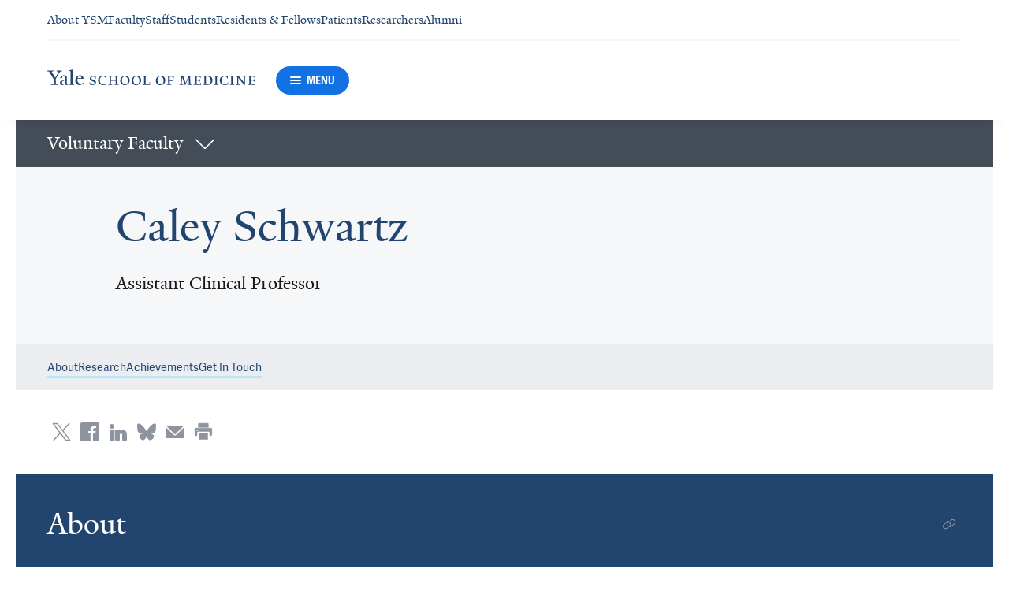

--- FILE ---
content_type: text/html; charset=utf-8
request_url: https://medicine.yale.edu/profile/caley-schwartz/
body_size: 52030
content:




<!DOCTYPE html>
<html lang="en">
<head itemscope itemtype="https://schema.org/SpeakableSpecification">
            <script src="https://assets.adobedtm.com/be4705422c6a/6365b56ecd77/launch-f9a39045ce43.min.js" async></script>

    <!-- Google Tag Manager -->
    <!-- End Google Tag Manager -->

    <meta charset="utf-8"/>
    <meta name="viewport" content="width=device-width, initial-scale=1.0"/>
    <meta http-equiv="X-UA-Compatible" content="IE=EDGE"/>
    <title>Caley Schwartz | Yale School of Medicine</title>

    <link rel="preconnect" href="https://p.typekit.net">
    <link rel="dns-prefetch" href="https://p.typekit.net">
    <link rel="preconnect" href="https://use.typekit.net">
    <link rel="dns-prefetch" href="https://use.typekit.net">
    <link rel="preconnect" href="https://www.gstatic.com">
    <link rel="dns-prefetch" href="https://www.gstatic.com">

    <meta name="title" property="og:title" content="Caley Schwartz" />
<meta itemprop="xpath" content="/html/head/meta[@property='og:title']/@content" />

    


    
    
    

    <meta property="og:url" content="https://medicine.yale.edu/profile/caley-schwartz/" />

    <meta name="site-name" property="og:site_name" content="Yale School of Medicine" />

    <meta property="og:type" content="website" />

    <meta property="og:title" content="Caley Schwartz" />

    

    
    

    
    

    <meta name="twitter:card" content="summary" />

    
    
    

        
        
        
        

    <meta property="fb:app_id" content="604142276782606" />


    <link rel="canonical" href="https://medicine.yale.edu/profile/caley-schwartz/">

    <link rel="apple-touch-icon" sizes="180x180" href="https://cdn1.medicine.yale.edu/icons/ysm/apple-touch-icon.png">
    <link rel="icon" type="image/png" href="https://cdn1.medicine.yale.edu/icons/ysm/favicon-32x32.png" sizes="32x32">
    <link rel="icon" type="image/png" href="https://cdn1.medicine.yale.edu/icons/ysm/favicon-16x16.png" sizes="16x16">
    <link rel="manifest" href="https://cdn1.medicine.yale.edu/web-manifests/ysm/site.webmanifest">
    <link rel="shortcut icon" type="image/x-icon" href="https://cdn1.medicine.yale.edu/icons/ysm/favicon.ico"/>
    <meta name="msapplication-TileColor" content="#1271e3">
    <meta name="msapplication-config" content="https://cdn1.medicine.yale.edu/browser-configs/ysm/browserconfig.xml">
    <meta name="theme-color" content="#ffffff">

    <link rel="preload" href="https://cdn1.medicine.yale.edu/build/yalenew-italic-webfront.woff2" as="font" crossorigin>
    <link rel="preload" href="https://cdn1.medicine.yale.edu/build/yalenew-roman-webfont.woff2" as="font" crossorigin>
    <link rel="preload" href="https://use.typekit.net/eqf4dwf.css" as="style" crossorigin>

    <link data-chunk="main" rel="stylesheet" href="https://cdn1.medicine.yale.edu/build/main.907d39fbfa5ab74dae6b.css" crossorigin="anonymous" />
<link data-chunk="modules-profile-components-profile-details-ProfileDetails" rel="stylesheet" href="https://cdn1.medicine.yale.edu/build/4098.519e090d007d9af62d86.css" crossorigin="anonymous" />
<link data-chunk="modules-profile-components-profile-details-ProfileDetails" rel="stylesheet" href="https://cdn1.medicine.yale.edu/build/2977.ad2bb25f9ff2d919a316.css" crossorigin="anonymous" />
<link data-chunk="modules-profile-components-profile-details-ProfileDetails" rel="stylesheet" href="https://cdn1.medicine.yale.edu/build/5436.03673d36bc21f3621aa0.css" crossorigin="anonymous" />
<link data-chunk="modules-profile-components-profile-details-ProfileDetails" rel="stylesheet" href="https://cdn1.medicine.yale.edu/build/115.d478683c440a5bf6ee62.css" crossorigin="anonymous" />
<link data-chunk="modules-profile-components-profile-details-ProfileDetails" rel="stylesheet" href="https://cdn1.medicine.yale.edu/build/2944.39460b9b4c80b3748eaf.css" crossorigin="anonymous" />
<link data-chunk="modules-footer-components-Footer" rel="stylesheet" href="https://cdn1.medicine.yale.edu/build/3053.9d94d1be74c8b8d74e36.css" crossorigin="anonymous" />

    <link data-chunk="modules-footer-components-Footer" rel="preload" as="style" href="https://cdn1.medicine.yale.edu/build/3053.9d94d1be74c8b8d74e36.css" crossorigin="anonymous" />
<link data-chunk="modules-profile-components-profile-details-ProfileDetails" rel="preload" as="style" href="https://cdn1.medicine.yale.edu/build/2944.39460b9b4c80b3748eaf.css" crossorigin="anonymous" />
<link data-chunk="modules-profile-components-profile-details-ProfileDetails" rel="preload" as="style" href="https://cdn1.medicine.yale.edu/build/115.d478683c440a5bf6ee62.css" crossorigin="anonymous" />
<link data-chunk="modules-profile-components-profile-details-ProfileDetails" rel="preload" as="style" href="https://cdn1.medicine.yale.edu/build/5436.03673d36bc21f3621aa0.css" crossorigin="anonymous" />
<link data-chunk="modules-profile-components-profile-details-ProfileDetails" rel="preload" as="style" href="https://cdn1.medicine.yale.edu/build/2977.ad2bb25f9ff2d919a316.css" crossorigin="anonymous" />
<link data-chunk="modules-profile-components-profile-details-ProfileDetails" rel="preload" as="style" href="https://cdn1.medicine.yale.edu/build/4098.519e090d007d9af62d86.css" crossorigin="anonymous" />
<link data-chunk="main" rel="preload" as="style" href="https://cdn1.medicine.yale.edu/build/main.907d39fbfa5ab74dae6b.css" crossorigin="anonymous" />
<link data-chunk="main" rel="preload" as="script" href="https://cdn1.medicine.yale.edu/build/main.es2015.0e6e45f254090f8cb671.js" crossorigin="anonymous" />
<link data-chunk="modules-profile-components-profile-details-ProfileDetails" rel="preload" as="script" href="https://cdn1.medicine.yale.edu/build/7011.es2015.bbb3544de572cae00f6f.js" crossorigin="anonymous" />
<link data-chunk="modules-profile-components-profile-details-ProfileDetails" rel="preload" as="script" href="https://cdn1.medicine.yale.edu/build/1514.es2015.d9294c9cb213a504c5c7.js" crossorigin="anonymous" />
<link data-chunk="modules-profile-components-profile-details-ProfileDetails" rel="preload" as="script" href="https://cdn1.medicine.yale.edu/build/2561.es2015.5865d896eaeb29452116.js" crossorigin="anonymous" />
<link data-chunk="modules-profile-components-profile-details-ProfileDetails" rel="preload" as="script" href="https://cdn1.medicine.yale.edu/build/4098.es2015.4ca4f60ddbc48358266b.js" crossorigin="anonymous" />
<link data-chunk="modules-profile-components-profile-details-ProfileDetails" rel="preload" as="script" href="https://cdn1.medicine.yale.edu/build/2827.es2015.d16ced4103a407c1c280.js" crossorigin="anonymous" />
<link data-chunk="modules-profile-components-profile-details-ProfileDetails" rel="preload" as="script" href="https://cdn1.medicine.yale.edu/build/7925.es2015.c8c5970073b67729a663.js" crossorigin="anonymous" />
<link data-chunk="modules-profile-components-profile-details-ProfileDetails" rel="preload" as="script" href="https://cdn1.medicine.yale.edu/build/2680.es2015.5f84f8ec76f605b764f4.js" crossorigin="anonymous" />
<link data-chunk="modules-profile-components-profile-details-ProfileDetails" rel="preload" as="script" href="https://cdn1.medicine.yale.edu/build/2977.es2015.1f714a0542a1bd0ae7ac.js" crossorigin="anonymous" />
<link data-chunk="modules-profile-components-profile-details-ProfileDetails" rel="preload" as="script" href="https://cdn1.medicine.yale.edu/build/5436.es2015.70fd875691d4d2f5d565.js" crossorigin="anonymous" />
<link data-chunk="modules-profile-components-profile-details-ProfileDetails" rel="preload" as="script" href="https://cdn1.medicine.yale.edu/build/1087.es2015.a4a68e5ecc699c6dd601.js" crossorigin="anonymous" />
<link data-chunk="modules-profile-components-profile-details-ProfileDetails" rel="preload" as="script" href="https://cdn1.medicine.yale.edu/build/9206.es2015.b2e53e034bef1e29cd97.js" crossorigin="anonymous" />
<link data-chunk="modules-profile-components-profile-details-ProfileDetails" rel="preload" as="script" href="https://cdn1.medicine.yale.edu/build/6633.es2015.401740bd09c4ae2f6651.js" crossorigin="anonymous" />
<link data-chunk="modules-profile-components-profile-details-ProfileDetails" rel="preload" as="script" href="https://cdn1.medicine.yale.edu/build/7589.es2015.5da1071077060210c9ff.js" crossorigin="anonymous" />
<link data-chunk="modules-profile-components-profile-details-ProfileDetails" rel="preload" as="script" href="https://cdn1.medicine.yale.edu/build/2944.es2015.a24ecc2b4674a921ba7b.js" crossorigin="anonymous" />
<link data-chunk="modules-footer-components-Footer" rel="preload" as="script" href="https://cdn1.medicine.yale.edu/build/3053.es2015.9cd2fc8a32a87ec4bad5.js" crossorigin="anonymous" />



        <script data-schema="ProfilePage" type="application/ld+json">
            {"@type":"ProfilePage","mainEntity":{"@type":"Person","name":"Caley Schwartz","description":"","url":"https://medicine.yale.edu/profile/caley-schwartz/","email":"caley.schwartz@yale.edu","address":[],"workLocation":[],"honorificSuffix":[],"award":["Zigler Fellowship (2008-Present) 2008","Peter Mundy Award 2008","Kriloff Travel Award 2007","Provost Travel Award 2007","Research and Creativity Forum (3rd Place) 2007"],"jobTitle":["Assistant Clinical Professor"],"affiliation":[{"@type":"Organization","name":"Child Study Center","url":"https://medicine.yale.edu/childstudy/","@context":"https://schema.org"},{"@type":"Organization","name":"Predoctoral Internship and Postdoctoral Fellowship in Psychology","@context":"https://schema.org"}],"alumniOf":[{"@type":"Organization","name":"Child Study Center at the Yale University School of Medicine (2012)","@context":"https://schema.org"},{"@type":"Organization","name":"Child Study Center at the Yale University School of Medicine (2010)","@context":"https://schema.org"},{"@type":"Organization","name":"University of Miami (2009)","@context":"https://schema.org"},{"@type":"Organization","name":"Child Study Center at the Yale University School of Medicine (2009)","@context":"https://schema.org"},{"@type":"Organization","name":"University of Miami (2005)","@context":"https://schema.org"},{"@type":"Organization","name":"Case Western Reserve University School of Medicine (2003)","@context":"https://schema.org"}],"sameAs":[],"@context":"https://schema.org"},"@context":"https://schema.org"}
        </script>
        <script data-schema="MedicalScholarlyArticle" type="application/ld+json">
            {"@type":"MedicalScholarlyArticle","publicationType":"Journal Article","inLanguage":"en-US","headline":"Self‐referenced memory, social cognition, and symptom presentation in autism","url":"https://pubmed.ncbi.nlm.nih.gov/19298471","author":[{"@type":"Person","name":"Caley Schwartz","description":"","url":"https://medicine.yale.edu/profile/caley-schwartz/","email":"caley.schwartz@yale.edu","address":[],"workLocation":[],"honorificSuffix":[],"award":["Zigler Fellowship (2008-Present) 2008","Peter Mundy Award 2008","Kriloff Travel Award 2007","Provost Travel Award 2007","Research and Creativity Forum (3rd Place) 2007"],"jobTitle":["Assistant Clinical Professor"],"affiliation":[{"@type":"Organization","name":"Child Study Center","url":"https://medicine.yale.edu/childstudy/","@context":"https://schema.org"},{"@type":"Organization","name":"Predoctoral Internship and Postdoctoral Fellowship in Psychology","@context":"https://schema.org"}],"alumniOf":[{"@type":"Organization","name":"Child Study Center at the Yale University School of Medicine (2012)","@context":"https://schema.org"},{"@type":"Organization","name":"Child Study Center at the Yale University School of Medicine (2010)","@context":"https://schema.org"},{"@type":"Organization","name":"University of Miami (2009)","@context":"https://schema.org"},{"@type":"Organization","name":"Child Study Center at the Yale University School of Medicine (2009)","@context":"https://schema.org"},{"@type":"Organization","name":"University of Miami (2005)","@context":"https://schema.org"},{"@type":"Organization","name":"Case Western Reserve University School of Medicine (2003)","@context":"https://schema.org"}],"sameAs":[],"@context":"https://schema.org"}],"description":"Henderson HA, Zahka NE, Kojkowski NM, Inge AP, <strong data-id=\"61144\">Schwartz CB</strong>, Hileman CM, Coman DC, Mundy PC. <span data-type=\"title\">Self‐referenced memory, social cognition, and symptom presentation in autism</span>. Journal Of Child Psychology And Psychiatry 2009, 50: 853-861. <a href=\"https://pubmed.ncbi.nlm.nih.gov/19298471\" target=\"_blank\">PMID: 19298471</a>, <a href=\"https://www.ncbi.nlm.nih.gov/pmc/articles/PMC2697280\" target=\"_blank\">PMCID: PMC2697280</a>, <a href=\"https://doi.org/10.1111/j.1469-7610.2008.02059.x\" target=\"_blank\">DOI: 10.1111/j.1469-7610.2008.02059.x</a>.","@context":"https://schema.org"}
        </script>
        <script data-schema="MedicalScholarlyArticle" type="application/ld+json">
            {"@type":"MedicalScholarlyArticle","publicationType":"Journal Article","inLanguage":"en-US","headline":"Temperament as a Predictor of Symptomotology and Adaptive Functioning in Adolescents with High-Functioning Aut","url":"https://pubmed.ncbi.nlm.nih.gov/19165586","author":[{"@type":"Person","name":"Caley Schwartz","description":"","url":"https://medicine.yale.edu/profile/caley-schwartz/","email":"caley.schwartz@yale.edu","address":[],"workLocation":[],"honorificSuffix":[],"award":["Zigler Fellowship (2008-Present) 2008","Peter Mundy Award 2008","Kriloff Travel Award 2007","Provost Travel Award 2007","Research and Creativity Forum (3rd Place) 2007"],"jobTitle":["Assistant Clinical Professor"],"affiliation":[{"@type":"Organization","name":"Child Study Center","url":"https://medicine.yale.edu/childstudy/","@context":"https://schema.org"},{"@type":"Organization","name":"Predoctoral Internship and Postdoctoral Fellowship in Psychology","@context":"https://schema.org"}],"alumniOf":[{"@type":"Organization","name":"Child Study Center at the Yale University School of Medicine (2012)","@context":"https://schema.org"},{"@type":"Organization","name":"Child Study Center at the Yale University School of Medicine (2010)","@context":"https://schema.org"},{"@type":"Organization","name":"University of Miami (2009)","@context":"https://schema.org"},{"@type":"Organization","name":"Child Study Center at the Yale University School of Medicine (2009)","@context":"https://schema.org"},{"@type":"Organization","name":"University of Miami (2005)","@context":"https://schema.org"},{"@type":"Organization","name":"Case Western Reserve University School of Medicine (2003)","@context":"https://schema.org"}],"sameAs":[],"@context":"https://schema.org"}],"description":"<strong data-id=\"61144\">Schwartz CB</strong>, Henderson HA, Inge AP, Zahka NE, Coman DC, Kojkowski NM, Hileman CM, Mundy PC. <span data-type=\"title\">Temperament as a Predictor of Symptomotology and Adaptive Functioning in Adolescents with High-Functioning Autism</span>. Journal Of Autism And Developmental Disorders 2009, 39: 842-855. <a href=\"https://pubmed.ncbi.nlm.nih.gov/19165586\" target=\"_blank\">PMID: 19165586</a>, <a href=\"https://www.ncbi.nlm.nih.gov/pmc/articles/PMC2683187\" target=\"_blank\">PMCID: PMC2683187</a>, <a href=\"https://doi.org/10.1007/s10803-009-0690-y\" target=\"_blank\">DOI: 10.1007/s10803-009-0690-y</a>.","@context":"https://schema.org"}
        </script>
        <script data-schema="MedicalScholarlyArticle" type="application/ld+json">
            {"@type":"MedicalScholarlyArticle","publicationType":"Journal Article","inLanguage":"en-US","headline":"Response monitoring, the error-related negativity, and differences in social behavior in autism","url":"https://pubmed.ncbi.nlm.nih.gov/16458401","author":[{"@type":"Person","name":"Caley Schwartz","description":"","url":"https://medicine.yale.edu/profile/caley-schwartz/","email":"caley.schwartz@yale.edu","address":[],"workLocation":[],"honorificSuffix":[],"award":["Zigler Fellowship (2008-Present) 2008","Peter Mundy Award 2008","Kriloff Travel Award 2007","Provost Travel Award 2007","Research and Creativity Forum (3rd Place) 2007"],"jobTitle":["Assistant Clinical Professor"],"affiliation":[{"@type":"Organization","name":"Child Study Center","url":"https://medicine.yale.edu/childstudy/","@context":"https://schema.org"},{"@type":"Organization","name":"Predoctoral Internship and Postdoctoral Fellowship in Psychology","@context":"https://schema.org"}],"alumniOf":[{"@type":"Organization","name":"Child Study Center at the Yale University School of Medicine (2012)","@context":"https://schema.org"},{"@type":"Organization","name":"Child Study Center at the Yale University School of Medicine (2010)","@context":"https://schema.org"},{"@type":"Organization","name":"University of Miami (2009)","@context":"https://schema.org"},{"@type":"Organization","name":"Child Study Center at the Yale University School of Medicine (2009)","@context":"https://schema.org"},{"@type":"Organization","name":"University of Miami (2005)","@context":"https://schema.org"},{"@type":"Organization","name":"Case Western Reserve University School of Medicine (2003)","@context":"https://schema.org"}],"sameAs":[],"@context":"https://schema.org"}],"description":"Henderson H, <strong data-id=\"61144\">Schwartz C</strong>, Mundy P, Burnette C, Sutton S, Zahka N, Pradella A. <span data-type=\"title\">Response monitoring, the error-related negativity, and differences in social behavior in autism</span>. Brain And Cognition 2006, 61: 96-109. <a href=\"https://pubmed.ncbi.nlm.nih.gov/16458401\" target=\"_blank\">PMID: 16458401</a>, <a href=\"https://www.ncbi.nlm.nih.gov/pmc/articles/PMC2652868\" target=\"_blank\">PMCID: PMC2652868</a>, <a href=\"https://doi.org/10.1016/j.bandc.2005.12.009\" target=\"_blank\">DOI: 10.1016/j.bandc.2005.12.009</a>.","@context":"https://schema.org"}
        </script>
        <script data-schema="MedicalScholarlyArticle" type="application/ld+json">
            {"@type":"MedicalScholarlyArticle","publicationType":"Journal Article","inLanguage":"en-US","headline":"Henderson, H. A., & Schwartz, C. B. (2005). Prosocial behavior. In N. J. Salkind (Ed.), Encyclopedia of Human ","author":[{"@type":"Person","name":"Caley Schwartz","description":"","url":"https://medicine.yale.edu/profile/caley-schwartz/","email":"caley.schwartz@yale.edu","address":[],"workLocation":[],"honorificSuffix":[],"award":["Zigler Fellowship (2008-Present) 2008","Peter Mundy Award 2008","Kriloff Travel Award 2007","Provost Travel Award 2007","Research and Creativity Forum (3rd Place) 2007"],"jobTitle":["Assistant Clinical Professor"],"affiliation":[{"@type":"Organization","name":"Child Study Center","url":"https://medicine.yale.edu/childstudy/","@context":"https://schema.org"},{"@type":"Organization","name":"Predoctoral Internship and Postdoctoral Fellowship in Psychology","@context":"https://schema.org"}],"alumniOf":[{"@type":"Organization","name":"Child Study Center at the Yale University School of Medicine (2012)","@context":"https://schema.org"},{"@type":"Organization","name":"Child Study Center at the Yale University School of Medicine (2010)","@context":"https://schema.org"},{"@type":"Organization","name":"University of Miami (2009)","@context":"https://schema.org"},{"@type":"Organization","name":"Child Study Center at the Yale University School of Medicine (2009)","@context":"https://schema.org"},{"@type":"Organization","name":"University of Miami (2005)","@context":"https://schema.org"},{"@type":"Organization","name":"Case Western Reserve University School of Medicine (2003)","@context":"https://schema.org"}],"sameAs":[],"@context":"https://schema.org"}],"description":"Henderson, H. A., & Schwartz, C. B. (2005). Prosocial behavior. In N. J. Salkind (Ed.), Encyclopedia of Human Development. Thousand Oaks, CA: Sage.","@context":"https://schema.org"}
        </script>

</head>
<body>
    <!-- Google Tag Manager (noscript) -->
    <!-- End Google Tag Manager (noscript) -->

    <!--[if IE]>
        <div aria-hidden="true" class="outdated-browser-warning">
            Your browser is antiquated and no longer supported on this website. Please update your browser or switch to Chrome, Firefox or Safari. <br/>
            You can update your IE here: <br/>
            <a class="outdated-browser-warning__link" href="https://support.microsoft.com/en-us/help/17621/internet-explorer-downloads">https://support.microsoft.com/en-us/help/17621/internet-explorer-downloads</a>
        </div>
    <![endif]-->
    <!--[if !IE]>-->
    

    <div id="app"><div class="page"><span role="navigation" aria-label="Skip to Main Content button"><a href="#page-container" class="skip-button skip-to-main-content-button">Skip to Main Content</a></span><div class="base-page__header-container"><div class="base-header main-header"><div class="base-header__content"><div class="base-header__top-navigation-container"><div class="base-header__top-navigation"><nav class="base-header__top-navigation-links" aria-label="Information links"><div class="navigation-header-links"><a href="/about/" class="navigation-header-links__header-link" aria-label="Navigate to About YSM page"><div class="navigation-header-links__link-hover"><svg xmlns="http://www.w3.org/2000/svg" viewBox="0 0 24 24" focusable="false" class="navigation-header-links__link-icon"><path fill="none" d="M0 0h24v24H0z"></path><path d="m12 4-1.41 1.41L16.17 11H4v2h12.17l-5.58 5.59L12 20l8-8z"></path></svg>About YSM</div></a><a href="/faculty/" class="navigation-header-links__header-link" aria-label="Navigate to Faculty page"><div class="navigation-header-links__link-hover"><svg xmlns="http://www.w3.org/2000/svg" viewBox="0 0 24 24" focusable="false" class="navigation-header-links__link-icon"><path fill="none" d="M0 0h24v24H0z"></path><path d="m12 4-1.41 1.41L16.17 11H4v2h12.17l-5.58 5.59L12 20l8-8z"></path></svg>Faculty</div></a><a href="/myysm/" class="navigation-header-links__header-link" aria-label="Navigate to Staff page"><div class="navigation-header-links__link-hover"><svg xmlns="http://www.w3.org/2000/svg" viewBox="0 0 24 24" focusable="false" class="navigation-header-links__link-icon"><path fill="none" d="M0 0h24v24H0z"></path><path d="m12 4-1.41 1.41L16.17 11H4v2h12.17l-5.58 5.59L12 20l8-8z"></path></svg>Staff</div></a><a href="/edu/" class="navigation-header-links__header-link" aria-label="Navigate to Students page"><div class="navigation-header-links__link-hover"><svg xmlns="http://www.w3.org/2000/svg" viewBox="0 0 24 24" focusable="false" class="navigation-header-links__link-icon"><path fill="none" d="M0 0h24v24H0z"></path><path d="m12 4-1.41 1.41L16.17 11H4v2h12.17l-5.58 5.59L12 20l8-8z"></path></svg>Students</div></a><a href="/edu/residency-fellowships/" class="navigation-header-links__header-link" aria-label="Navigate to Residents &amp; Fellows page"><div class="navigation-header-links__link-hover"><svg xmlns="http://www.w3.org/2000/svg" viewBox="0 0 24 24" focusable="false" class="navigation-header-links__link-icon"><path fill="none" d="M0 0h24v24H0z"></path><path d="m12 4-1.41 1.41L16.17 11H4v2h12.17l-5.58 5.59L12 20l8-8z"></path></svg>Residents &amp; Fellows</div></a><a href="https://yalemedicine.org" class="navigation-header-links__header-link" aria-label="Navigate to Patients page"><div class="navigation-header-links__link-hover"><svg xmlns="http://www.w3.org/2000/svg" viewBox="0 0 24 24" focusable="false" class="navigation-header-links__link-icon"><path fill="none" d="M0 0h24v24H0z"></path><path d="m12 4-1.41 1.41L16.17 11H4v2h12.17l-5.58 5.59L12 20l8-8z"></path></svg>Patients</div></a><a href="/research/" class="navigation-header-links__header-link" aria-label="Navigate to Researchers page"><div class="navigation-header-links__link-hover"><svg xmlns="http://www.w3.org/2000/svg" viewBox="0 0 24 24" focusable="false" class="navigation-header-links__link-icon"><path fill="none" d="M0 0h24v24H0z"></path><path d="m12 4-1.41 1.41L16.17 11H4v2h12.17l-5.58 5.59L12 20l8-8z"></path></svg>Researchers</div></a><a href="/alumni/" class="navigation-header-links__header-link" aria-label="Navigate to Alumni page"><div class="navigation-header-links__link-hover"><svg xmlns="http://www.w3.org/2000/svg" viewBox="0 0 24 24" focusable="false" class="navigation-header-links__link-icon"><path fill="none" d="M0 0h24v24H0z"></path><path d="m12 4-1.41 1.41L16.17 11H4v2h12.17l-5.58 5.59L12 20l8-8z"></path></svg>Alumni</div></a></div></nav><div></div></div></div><div class="base-header__navigation"><div class="base-header__navigation-content--desktop"><div class="base-header__navigation-left-content"><a href="/"><svg xmlns="http://www.w3.org/2000/svg" aria-label="Yale School of Medicine" viewBox="0 0 384.2 29.1" focusable="false" class="site-wordmark__icon site-wordmark__icon--mode--ysm main-header__navigation-logo-icon"><desc>Yale School of Medicine</desc><path d="m22.3 6.1-6.8 11.5v7.7c.8 1.9 2.8 2.1 4.7 2.2v1.1H6.8v-1.1c1.9-.1 4.2-.4 4.8-1.6v-8l-7-11.8C3.5 4.2 2.3 3.5 0 3.4V2.3h11.6v1.1c-2.2.1-2.9.5-3.5 1l6.5 11.2 6.3-11.1c-.7-.5-1.5-1-3.7-1.1V2.3h9.9v1.1c-2.2 0-3.6.8-4.8 2.7M35.9 29c-2.2 0-3.3-1.5-3.4-2.6-1.4 1.5-3.2 2.6-5 2.6-2.2 0-4.1-1.4-4.1-3.7 0-1.2.3-2.4.9-3.3l8.2-3v-3.1c0-1.9-.9-3.6-2.7-3.6-1.1 0-2.2 1.4-2.3 3.5l-3.7.6V16c1.2-3.7 5.3-5.2 7.3-5.2 3.8 0 5.1 2 5.1 5.1l-.1 8.7c0 1.7.9 2.1 1.7 2.1.7 0 1.3-.4 2.1-1.2v1.2c-.9 1-2.5 2.3-4 2.3m-8.3-6.8c-.2.7-.3 1.2-.3 2.2 0 1.2.7 2.5 2.1 2.5 1.2 0 1.9-.4 3.1-1.3V20c-1.1.5-3.7 1.7-4.9 2.2m12.7 6.4v-1c1.9-.1 2.4-.5 2.7-1.2V5c0-1.4-.2-2-3.1-2.2v-.9L47.5 0l.2.7-1.2 1.5v24.2c.4.8 1.2 1.1 2.9 1.2v1zm19.1.4c-4.3 0-7.7-3.4-7.7-8.2 0-5.9 3.6-9.9 8.7-9.9 4.1 0 6.4 2.3 6.4 6v.7l-11.2-.1c-.1.5-.1 1.2-.1 2.1 0 4.2 2.7 7 6.2 7 2.1 0 3.2-.7 4.8-2.2l.6 1c-2.4 2.1-4.3 3.6-7.7 3.6m.4-16.9c-2.1 0-3.5 1.7-4 4.3l7.3-.1c-.1-2.2-1.4-4.2-3.3-4.2M83.4 29.1c-2.1 0-3.8-.6-4.9-1l-.5-4.4h.7c.2 1.1 1 2.5 2 3.2.6.5 1.9 1.2 3 1.2 2.2 0 3.3-1.4 3.3-2.8 0-1.9-1.2-2.4-3.2-3.2-3.8-1.6-5.2-2.6-5.2-5.2 0-2.9 2.9-4.8 6.7-4.8 1.8 0 3.2.5 4.1.9v4.3h-.7c-.1-1.1-.5-2.5-1.5-3.1-.4-.2-1.4-.9-2.6-.9-2.1 0-3.2 1.3-3.2 2.6 0 1.7.9 2.4 3.5 3.4 3.5 1.4 5 2.5 5 5 0 2.9-2.9 4.8-6.5 4.8m25.1-1c-2 .6-2.6.9-5.7.9-5.3 0-9.2-3.8-9.2-8.7 0-5 4.1-8.4 9.2-8.4 2.6 0 4 .5 5.9.9v4.5h-.7c-.1-1.1-.6-2.4-1.5-3-.5-.3-1.7-1.3-3.9-1.3-3.7 0-5.8 3.1-5.8 6.7 0 4.8 2.7 8.2 7 8.2 1.4 0 2.4-.6 2.8-.9 1-.8 1.7-2 2-3.2l.8.1zm15.4.6V28c1.2 0 2.2-.4 2.5-.9V21h-8.8v6.1c.2.5 1.3.8 2.5.9v.7h-7.8V28c1.1 0 2.3-.4 2.5-.9V13.9c-.2-.5-1.3-.8-2.5-.9v-.7h7.8v.7c-1.1.1-2.3.4-2.5.9v5.7h8.8v-5.7c-.3-.5-1.3-.8-2.5-.9v-.7h7.9v.7c-1.2.1-2.2.4-2.5.9v13.2c.3.5 1.3.8 2.5.9v.7zm18.9.4c-5.2 0-8.2-3.6-8.2-8.5 0-5 4.2-8.6 9.3-8.6 5.3 0 8.2 3.6 8.2 8.4 0 5.1-4.1 8.7-9.3 8.7m-.3-16c-2.4 0-4.8 2.7-4.8 6.7 0 4.7 2.3 8.1 6.3 8.1 2.6 0 5-2.6 5-6.7 0-4.9-2.5-8.1-6.5-8.1m21.4 16c-5.2 0-8.2-3.6-8.2-8.5 0-5 4.2-8.6 9.3-8.6 5.3 0 8.2 3.6 8.2 8.4 0 5.1-4.1 8.7-9.3 8.7m-.3-16c-2.4 0-4.8 2.7-4.8 6.7 0 4.7 2.3 8.1 6.3 8.1 2.6 0 5-2.6 5-6.7 0-4.9-2.5-8.1-6.5-8.1m11.9 15.6V28c1-.1 2.6-.3 3-1.2V13.9c-.2-.5-1.3-.8-2.5-.9v-.7h8.1v.7c-1.1.1-2.5.4-2.7.9v13.5l4.7-.1c1.8 0 2.9-1.7 2.9-3.9h.7v5.3zm33 .4c-5.2 0-8.2-3.6-8.2-8.5 0-5 4.2-8.6 9.3-8.6 5.3 0 8.2 3.6 8.2 8.4.1 5.1-4.1 8.7-9.3 8.7m-.3-16c-2.4 0-4.8 2.7-4.8 6.7 0 4.7 2.3 8.1 6.3 8.1 2.6 0 5-2.6 5-6.7 0-4.9-2.5-8.1-6.5-8.1m24.4 3.4c-.1-2.3-1-2.9-3-2.9H226V20l3.5-.1c1.7-.1 2.4-.1 2.7-2h.7v5.5h-.7c-.2-2.1-.9-2.1-2.6-2.1h-3.5v5.5c.3.8 1.8 1.2 3 1.3v.7h-8.6V28c1.1-.1 2.4-.3 2.7-1.1V14c-.2-.6-1.4-.9-2.6-.9v-.7h10.7c.6 0 1.1 0 1.5-.2h.6v4.3zm26.2 12.2V28c1.2-.1 2.5-.4 2.7-.9l-.5-9.5v-2.7l-.8 2.1-5.2 11.7h-1l-4.5-12.3-.7-2-.1 1.8-.7 10.6c.2.5 1.4 1 2.6 1.1v.7h-6.7V28c1.2-.1 2.3-.6 2.6-1.1l.7-9.2c.1-.9.2-2.8.2-2.9V14c-.3-.4-1.1-.8-2.3-.9v-.7h5.8l.8 2.5 3.7 10.2 4.2-9.9 1.1-2.7h5.2v.5c-1.2.1-2.1.4-2.3.8v.6c0 .3.1 2.3.2 3.1l.5 9.5c.3.5 1.4.8 2.5.9v.7h-8zm16.5 0-5.8.1v-.7c1.2-.1 2.9-.4 3.3-1.2v-13c-.2-.5-1.3-.8-2.5-.9v-.7H281c.7 0 1.2-.1 1.5-.2h.6v4.3h-.7c-.1-2.3-1-2.9-3-2.9h-3.7v6.1h3.5c1.8 0 2.5 0 2.7-1.9h.6V23h-.7c-.2-2.1-.8-2.1-2.7-2.1h-3.5v5.6c.1.3.2.7.7.9l4.1-.1c1.7 0 2.9-.8 2.9-3h.6v4.3h-8.6zm20.8 0h-8.6V28c1.1 0 2.4-.4 2.6-.9V13.9c-.2-.5-1.5-.8-2.7-.9v-.7c3-.1 5.9-.3 8.2-.3 5.9 0 9.4 3 9.4 8s-3.9 8.8-8.9 8.7M294.5 13H293v13.9c.3.4 1.7.8 2.7.8 4.1 0 6.1-2.8 6.1-6.8 0-5.3-2.8-7.9-7.3-7.9m13.1 15.7V28c1.2-.1 2.4-.4 2.6-.9V13.9c-.2-.5-1.4-.8-2.6-.9v-.7h8.2v.7c-1.2.1-2.4.4-2.6.9V27c.2.5 1.4.8 2.6.9v.7h-8.2zm25.6-.6c-2 .6-2.6.9-5.7.9-5.3 0-9.2-3.8-9.2-8.7 0-5 4.1-8.4 9.2-8.4 2.6 0 4 .5 5.9.9v4.5h-.7c-.1-1.1-.6-2.4-1.5-3-.5-.3-1.7-1.3-3.9-1.3-3.7 0-5.8 3.1-5.8 6.7 0 4.8 2.7 8.2 7 8.2 1.4 0 2.4-.6 2.8-.9 1-.8 1.7-2 2-3.2l.8.1zm3.8.6V28c1.2-.1 2.4-.4 2.6-.9V13.9c-.2-.5-1.4-.8-2.6-.9v-.7h8.2v.7c-1.2.1-2.4.4-2.6.9V27c.2.5 1.4.8 2.6.9v.7H337zm27.8-14.5V24c0 1.4.1 3.7.2 4.9h-1.6l-10-12.3-1.1-1.7.1 1.5v5.9c0 1.4.1 3.4.2 4.5.2.5 1.7 1 2.9 1.1v.7h-7.1V28c1.2-.1 2.3-.6 2.5-1.1v-9.2c0-1.3 0-2.6-.1-3.5-.3-.5-1.3-1-2.5-1.1v-.7h5.2l1.5 1.9 8.4 10.3v-5.9c0-1.4-.1-3.6-.1-4.4-.2-.5-1.7-1.1-2.9-1.1v-.7h7.1v.5c-1.3.1-2.4.6-2.7 1.2m10.7 14.5-5.8.1v-.7c1.2-.1 2.9-.4 3.3-1.2v-13c-.2-.5-1.3-.8-2.5-.9v-.7h10.7c.7 0 1.2-.1 1.5-.2h.6v4.3h-.7c-.1-2.3-1-2.9-3-2.9h-3.7v6.1h3.5c1.8 0 2.5 0 2.7-1.9h.6V23h-.7c-.2-2.1-.8-2.1-2.7-2.1h-3.5v5.6c.1.3.2.7.7.9l4.1-.1c1.7 0 2.9-.8 2.9-3h.6v4.3h-8.6z"></path></svg></a><div class="base-header__navigation-menu-button"><div class="navigation-menu-button__container"><button class="navigation-menu-button navigation-menu-button--open" type="button" aria-label="Menu"><div class="navigation-menu-button__hamburger"><span class="navigation-menu-button__hamburger-line"></span><span class="navigation-menu-button__hamburger-line"></span><span class="navigation-menu-button__hamburger-line"></span></div><div class="navigation-menu-button__text">MENU</div></button></div></div></div><div class="base-header__navigation-right-content"><div class="base-header__navigation-search-button"></div></div></div><div class="base-header__navigation-content--mobile"><div class="base-header__navigation-left-content"><button type="button" class="base-header__navigation-dropdown-button" aria-label="Go to the main page"><svg xmlns="http://www.w3.org/2000/svg" aria-label="Yale School of Medicine" viewBox="0 0 384.2 29.1" focusable="false" class="site-wordmark__icon site-wordmark__icon--mode--ysm base-header__navigation-dropdown-logo"><desc>Yale School of Medicine</desc><path d="m22.3 6.1-6.8 11.5v7.7c.8 1.9 2.8 2.1 4.7 2.2v1.1H6.8v-1.1c1.9-.1 4.2-.4 4.8-1.6v-8l-7-11.8C3.5 4.2 2.3 3.5 0 3.4V2.3h11.6v1.1c-2.2.1-2.9.5-3.5 1l6.5 11.2 6.3-11.1c-.7-.5-1.5-1-3.7-1.1V2.3h9.9v1.1c-2.2 0-3.6.8-4.8 2.7M35.9 29c-2.2 0-3.3-1.5-3.4-2.6-1.4 1.5-3.2 2.6-5 2.6-2.2 0-4.1-1.4-4.1-3.7 0-1.2.3-2.4.9-3.3l8.2-3v-3.1c0-1.9-.9-3.6-2.7-3.6-1.1 0-2.2 1.4-2.3 3.5l-3.7.6V16c1.2-3.7 5.3-5.2 7.3-5.2 3.8 0 5.1 2 5.1 5.1l-.1 8.7c0 1.7.9 2.1 1.7 2.1.7 0 1.3-.4 2.1-1.2v1.2c-.9 1-2.5 2.3-4 2.3m-8.3-6.8c-.2.7-.3 1.2-.3 2.2 0 1.2.7 2.5 2.1 2.5 1.2 0 1.9-.4 3.1-1.3V20c-1.1.5-3.7 1.7-4.9 2.2m12.7 6.4v-1c1.9-.1 2.4-.5 2.7-1.2V5c0-1.4-.2-2-3.1-2.2v-.9L47.5 0l.2.7-1.2 1.5v24.2c.4.8 1.2 1.1 2.9 1.2v1zm19.1.4c-4.3 0-7.7-3.4-7.7-8.2 0-5.9 3.6-9.9 8.7-9.9 4.1 0 6.4 2.3 6.4 6v.7l-11.2-.1c-.1.5-.1 1.2-.1 2.1 0 4.2 2.7 7 6.2 7 2.1 0 3.2-.7 4.8-2.2l.6 1c-2.4 2.1-4.3 3.6-7.7 3.6m.4-16.9c-2.1 0-3.5 1.7-4 4.3l7.3-.1c-.1-2.2-1.4-4.2-3.3-4.2M83.4 29.1c-2.1 0-3.8-.6-4.9-1l-.5-4.4h.7c.2 1.1 1 2.5 2 3.2.6.5 1.9 1.2 3 1.2 2.2 0 3.3-1.4 3.3-2.8 0-1.9-1.2-2.4-3.2-3.2-3.8-1.6-5.2-2.6-5.2-5.2 0-2.9 2.9-4.8 6.7-4.8 1.8 0 3.2.5 4.1.9v4.3h-.7c-.1-1.1-.5-2.5-1.5-3.1-.4-.2-1.4-.9-2.6-.9-2.1 0-3.2 1.3-3.2 2.6 0 1.7.9 2.4 3.5 3.4 3.5 1.4 5 2.5 5 5 0 2.9-2.9 4.8-6.5 4.8m25.1-1c-2 .6-2.6.9-5.7.9-5.3 0-9.2-3.8-9.2-8.7 0-5 4.1-8.4 9.2-8.4 2.6 0 4 .5 5.9.9v4.5h-.7c-.1-1.1-.6-2.4-1.5-3-.5-.3-1.7-1.3-3.9-1.3-3.7 0-5.8 3.1-5.8 6.7 0 4.8 2.7 8.2 7 8.2 1.4 0 2.4-.6 2.8-.9 1-.8 1.7-2 2-3.2l.8.1zm15.4.6V28c1.2 0 2.2-.4 2.5-.9V21h-8.8v6.1c.2.5 1.3.8 2.5.9v.7h-7.8V28c1.1 0 2.3-.4 2.5-.9V13.9c-.2-.5-1.3-.8-2.5-.9v-.7h7.8v.7c-1.1.1-2.3.4-2.5.9v5.7h8.8v-5.7c-.3-.5-1.3-.8-2.5-.9v-.7h7.9v.7c-1.2.1-2.2.4-2.5.9v13.2c.3.5 1.3.8 2.5.9v.7zm18.9.4c-5.2 0-8.2-3.6-8.2-8.5 0-5 4.2-8.6 9.3-8.6 5.3 0 8.2 3.6 8.2 8.4 0 5.1-4.1 8.7-9.3 8.7m-.3-16c-2.4 0-4.8 2.7-4.8 6.7 0 4.7 2.3 8.1 6.3 8.1 2.6 0 5-2.6 5-6.7 0-4.9-2.5-8.1-6.5-8.1m21.4 16c-5.2 0-8.2-3.6-8.2-8.5 0-5 4.2-8.6 9.3-8.6 5.3 0 8.2 3.6 8.2 8.4 0 5.1-4.1 8.7-9.3 8.7m-.3-16c-2.4 0-4.8 2.7-4.8 6.7 0 4.7 2.3 8.1 6.3 8.1 2.6 0 5-2.6 5-6.7 0-4.9-2.5-8.1-6.5-8.1m11.9 15.6V28c1-.1 2.6-.3 3-1.2V13.9c-.2-.5-1.3-.8-2.5-.9v-.7h8.1v.7c-1.1.1-2.5.4-2.7.9v13.5l4.7-.1c1.8 0 2.9-1.7 2.9-3.9h.7v5.3zm33 .4c-5.2 0-8.2-3.6-8.2-8.5 0-5 4.2-8.6 9.3-8.6 5.3 0 8.2 3.6 8.2 8.4.1 5.1-4.1 8.7-9.3 8.7m-.3-16c-2.4 0-4.8 2.7-4.8 6.7 0 4.7 2.3 8.1 6.3 8.1 2.6 0 5-2.6 5-6.7 0-4.9-2.5-8.1-6.5-8.1m24.4 3.4c-.1-2.3-1-2.9-3-2.9H226V20l3.5-.1c1.7-.1 2.4-.1 2.7-2h.7v5.5h-.7c-.2-2.1-.9-2.1-2.6-2.1h-3.5v5.5c.3.8 1.8 1.2 3 1.3v.7h-8.6V28c1.1-.1 2.4-.3 2.7-1.1V14c-.2-.6-1.4-.9-2.6-.9v-.7h10.7c.6 0 1.1 0 1.5-.2h.6v4.3zm26.2 12.2V28c1.2-.1 2.5-.4 2.7-.9l-.5-9.5v-2.7l-.8 2.1-5.2 11.7h-1l-4.5-12.3-.7-2-.1 1.8-.7 10.6c.2.5 1.4 1 2.6 1.1v.7h-6.7V28c1.2-.1 2.3-.6 2.6-1.1l.7-9.2c.1-.9.2-2.8.2-2.9V14c-.3-.4-1.1-.8-2.3-.9v-.7h5.8l.8 2.5 3.7 10.2 4.2-9.9 1.1-2.7h5.2v.5c-1.2.1-2.1.4-2.3.8v.6c0 .3.1 2.3.2 3.1l.5 9.5c.3.5 1.4.8 2.5.9v.7h-8zm16.5 0-5.8.1v-.7c1.2-.1 2.9-.4 3.3-1.2v-13c-.2-.5-1.3-.8-2.5-.9v-.7H281c.7 0 1.2-.1 1.5-.2h.6v4.3h-.7c-.1-2.3-1-2.9-3-2.9h-3.7v6.1h3.5c1.8 0 2.5 0 2.7-1.9h.6V23h-.7c-.2-2.1-.8-2.1-2.7-2.1h-3.5v5.6c.1.3.2.7.7.9l4.1-.1c1.7 0 2.9-.8 2.9-3h.6v4.3h-8.6zm20.8 0h-8.6V28c1.1 0 2.4-.4 2.6-.9V13.9c-.2-.5-1.5-.8-2.7-.9v-.7c3-.1 5.9-.3 8.2-.3 5.9 0 9.4 3 9.4 8s-3.9 8.8-8.9 8.7M294.5 13H293v13.9c.3.4 1.7.8 2.7.8 4.1 0 6.1-2.8 6.1-6.8 0-5.3-2.8-7.9-7.3-7.9m13.1 15.7V28c1.2-.1 2.4-.4 2.6-.9V13.9c-.2-.5-1.4-.8-2.6-.9v-.7h8.2v.7c-1.2.1-2.4.4-2.6.9V27c.2.5 1.4.8 2.6.9v.7h-8.2zm25.6-.6c-2 .6-2.6.9-5.7.9-5.3 0-9.2-3.8-9.2-8.7 0-5 4.1-8.4 9.2-8.4 2.6 0 4 .5 5.9.9v4.5h-.7c-.1-1.1-.6-2.4-1.5-3-.5-.3-1.7-1.3-3.9-1.3-3.7 0-5.8 3.1-5.8 6.7 0 4.8 2.7 8.2 7 8.2 1.4 0 2.4-.6 2.8-.9 1-.8 1.7-2 2-3.2l.8.1zm3.8.6V28c1.2-.1 2.4-.4 2.6-.9V13.9c-.2-.5-1.4-.8-2.6-.9v-.7h8.2v.7c-1.2.1-2.4.4-2.6.9V27c.2.5 1.4.8 2.6.9v.7H337zm27.8-14.5V24c0 1.4.1 3.7.2 4.9h-1.6l-10-12.3-1.1-1.7.1 1.5v5.9c0 1.4.1 3.4.2 4.5.2.5 1.7 1 2.9 1.1v.7h-7.1V28c1.2-.1 2.3-.6 2.5-1.1v-9.2c0-1.3 0-2.6-.1-3.5-.3-.5-1.3-1-2.5-1.1v-.7h5.2l1.5 1.9 8.4 10.3v-5.9c0-1.4-.1-3.6-.1-4.4-.2-.5-1.7-1.1-2.9-1.1v-.7h7.1v.5c-1.3.1-2.4.6-2.7 1.2m10.7 14.5-5.8.1v-.7c1.2-.1 2.9-.4 3.3-1.2v-13c-.2-.5-1.3-.8-2.5-.9v-.7h10.7c.7 0 1.2-.1 1.5-.2h.6v4.3h-.7c-.1-2.3-1-2.9-3-2.9h-3.7v6.1h3.5c1.8 0 2.5 0 2.7-1.9h.6V23h-.7c-.2-2.1-.8-2.1-2.7-2.1h-3.5v5.6c.1.3.2.7.7.9l4.1-.1c1.7 0 2.9-.8 2.9-3h.6v4.3h-8.6z"></path></svg><svg xmlns="http://www.w3.org/2000/svg" viewBox="0 0 24 24" focusable="false" class="base-header__navigation-dropdown-icon"><path d="M23.25 7.311 12.53 18.03a.75.75 0 0 1-1.06 0L.75 7.311" style="fill:none;stroke:currentColor;stroke-linecap:round;stroke-linejoin:round;stroke-width:1.5px;fill-rule:evenodd"></path></svg></button><div></div></div><div class="base-header__navigation-right-content"><div class="base-header__navigation-menu-button"><div class="navigation-menu-button__container"><button class="navigation-menu-button navigation-menu-button--open" type="button" aria-label="Menu"><div class="navigation-menu-button__hamburger"><span class="navigation-menu-button__hamburger-line"></span><span class="navigation-menu-button__hamburger-line"></span><span class="navigation-menu-button__hamburger-line"></span></div><div class="navigation-menu-button__text">MENU</div></button></div></div></div></div></div><div class="base-header__navigation-panel"><div class="navigation-panel__wrapper navigation-panel__wrapper--hidden"><nav class="navigation-panel__top-container" aria-label="Navigation Panel"></nav><div class="navigation-panel__grid-container"><div class="navigation-panel__grid-column"><ul><li class="navigation-panel__grid-column-list-item"><div class="navigation-panel__grid-item"><div class="navigation-panel-sub-panel" aria-level="0"><div id="sub-panel__heading-0" aria-controls="sub-panel__body-0" class="navigation-panel-sub-panel__header" aria-expanded="false"><div class="navigation-panel-item navigation-panel-item--height"><a href="/about" class="navigation-panel-item__option-text navigation-panel-item__option-text--parent" aria-label="Navigate to About page"><span class="navigation-panel-item__option-text-link navigation-panel-item__option-text-link--parent">About</span></a><button class="navigation-panel-item__button" type="button" aria-label="Open About menu item."><div class="navigation-panel-item__icon navigation-panel-item__button-icon"><svg xmlns="http://www.w3.org/2000/svg" viewBox="0 0 24 24" focusable="false" class="navigation-panel-item__icon"><path d="M12 1v22M23 12H1" style="fill:none;stroke:currentColor;stroke-linecap:round;stroke-linejoin:round"></path></svg></div></button></div></div><div id="sub-panel__body-0" class="navigation-panel-sub-panel__body"><ul><li class="navigation-panel-sub-panel__body-list-item"><div class="navigation-panel-item"><a href="/about/history-facts-and-figures" class="navigation-panel-item__option-text" aria-label="Navigate to History, Facts &amp; Figures page" tabindex="-1"><span class="navigation-panel-item__option-text-link">History, Facts &amp; Figures</span></a></div></li><li class="navigation-panel-sub-panel__body-list-item"><div class="navigation-panel-sub-panel navigation-panel-sub-panel--nested" aria-level="1"><div id="sub-panel__heading-0-1" aria-controls="sub-panel__body-0-1" class="navigation-panel-sub-panel__header" aria-expanded="false"><div class="navigation-panel-item"><a href="/about/leadership-administration" class="navigation-panel-item__option-text" aria-label="Navigate to Leadership, Administration &amp; Governance page" tabindex="-1"><span class="navigation-panel-item__option-text-link">Leadership, Administration &amp; Governance</span></a><button class="navigation-panel-item__button" type="button" aria-label="Open Leadership, Administration &amp; Governance menu item." tabindex="-1"><div class="navigation-panel-item__icon navigation-panel-item__button-icon"><svg xmlns="http://www.w3.org/2000/svg" viewBox="0 0 24 24" focusable="false" class="navigation-panel-item__icon"><path d="M12 1v22M23 12H1" style="fill:none;stroke:currentColor;stroke-linecap:round;stroke-linejoin:round"></path></svg></div></button></div></div><div id="sub-panel__body-0-1" class="navigation-panel-sub-panel__body navigation-panel-sub-panel__body--nested"><ul><li class="navigation-panel-sub-panel__body-list-item"><div class="navigation-panel-item"><a href="/about/leadership-administration/ysm-dean-deputy-deans" class="navigation-panel-item__option-text" aria-label="Navigate to YSM Dean &amp; Deputy Deans page" tabindex="-1"><span class="navigation-panel-item__option-text-link">YSM Dean &amp; Deputy Deans</span></a></div></li><li class="navigation-panel-sub-panel__body-list-item"><div class="navigation-panel-item"><a href="/about/leadership-administration/ysm-administration" class="navigation-panel-item__option-text" aria-label="Navigate to YSM Administration page" tabindex="-1"><span class="navigation-panel-item__option-text-link">YSM Administration</span></a></div></li><li class="navigation-panel-sub-panel__body-list-item"><div class="navigation-panel-item"><a href="/about/leadership-administration/department-chairs" class="navigation-panel-item__option-text" aria-label="Navigate to Department Chairs page" tabindex="-1"><span class="navigation-panel-item__option-text-link">Department Chairs</span></a></div></li><li class="navigation-panel-sub-panel__body-list-item"><div class="navigation-panel-sub-panel navigation-panel-sub-panel--nested" aria-level="2"><div id="sub-panel__heading-0-1-3" aria-controls="sub-panel__body-0-1-3" class="navigation-panel-sub-panel__header" aria-expanded="false"><div class="navigation-panel-item"><a href="/about/leadership-administration/committees" class="navigation-panel-item__option-text" aria-label="Navigate to Committees &amp; Workgroups page" tabindex="-1"><span class="navigation-panel-item__option-text-link">Committees &amp; Workgroups</span></a><button class="navigation-panel-item__button" type="button" aria-label="Open Committees &amp; Workgroups menu item." tabindex="-1"><div class="navigation-panel-item__icon navigation-panel-item__button-icon"><svg xmlns="http://www.w3.org/2000/svg" viewBox="0 0 24 24" focusable="false" class="navigation-panel-item__icon"><path d="M12 1v22M23 12H1" style="fill:none;stroke:currentColor;stroke-linecap:round;stroke-linejoin:round"></path></svg></div></button></div></div><div id="sub-panel__body-0-1-3" class="navigation-panel-sub-panel__body navigation-panel-sub-panel__body--nested"><ul><li class="navigation-panel-sub-panel__body-list-item"><div class="navigation-panel-item"><a href="/about/leadership-administration/committees/executive-group" class="navigation-panel-item__option-text" aria-label="Navigate to YSM Executive Group page" tabindex="-1"><span class="navigation-panel-item__option-text-link">YSM Executive Group</span></a></div></li><li class="navigation-panel-sub-panel__body-list-item"><div class="navigation-panel-item"><a href="/about/leadership-administration/committees/board-of-permanent-officers" class="navigation-panel-item__option-text" aria-label="Navigate to YSM Board of Permanent Officers page" tabindex="-1"><span class="navigation-panel-item__option-text-link">YSM Board of Permanent Officers</span></a></div></li><li class="navigation-panel-sub-panel__body-list-item"><div class="navigation-panel-sub-panel navigation-panel-sub-panel--nested" aria-level="3"><div id="sub-panel__heading-0-1-3-2" aria-controls="sub-panel__body-0-1-3-2" class="navigation-panel-sub-panel__header" aria-expanded="false"><div class="navigation-panel-item"><a href="/about/leadership-administration/committees/fac" class="navigation-panel-item__option-text" aria-label="Navigate to Faculty Advisory Council page" tabindex="-1"><span class="navigation-panel-item__option-text-link">Faculty Advisory Council</span></a><button class="navigation-panel-item__button" type="button" aria-label="Open Faculty Advisory Council menu item." tabindex="-1"><div class="navigation-panel-item__icon navigation-panel-item__button-icon"><svg xmlns="http://www.w3.org/2000/svg" viewBox="0 0 24 24" focusable="false" class="navigation-panel-item__icon"><path d="M12 1v22M23 12H1" style="fill:none;stroke:currentColor;stroke-linecap:round;stroke-linejoin:round"></path></svg></div></button></div></div><div id="sub-panel__body-0-1-3-2" class="navigation-panel-sub-panel__body navigation-panel-sub-panel__body--nested"><ul><li class="navigation-panel-sub-panel__body-list-item"><div class="navigation-panel-item"><a href="/about/leadership-administration/committees/fac/documents" class="navigation-panel-item__option-text" aria-label="Navigate to FAC Documents page" tabindex="-1"><span class="navigation-panel-item__option-text-link">FAC Documents</span></a></div></li><li class="navigation-panel-sub-panel__body-list-item"><div class="navigation-panel-item"><a href="/about/leadership-administration/committees/fac/current-fac-members" class="navigation-panel-item__option-text" aria-label="Navigate to Current FAC Members page" tabindex="-1"><span class="navigation-panel-item__option-text-link">Current FAC Members</span></a></div></li></ul></div></div></li><li class="navigation-panel-sub-panel__body-list-item"><div class="navigation-panel-item"><a href="/about/leadership-administration/committees/appointments-promotions" class="navigation-panel-item__option-text" aria-label="Navigate to Appointments &amp; Promotions Committees page" tabindex="-1"><span class="navigation-panel-item__option-text-link">Appointments &amp; Promotions Committees</span></a></div></li><li class="navigation-panel-sub-panel__body-list-item"><div class="navigation-panel-item"><a href="/about/leadership-administration/committees/adhoc-working-groups" class="navigation-panel-item__option-text" aria-label="Navigate to Ad Hoc Committees and Working Groups page" tabindex="-1"><span class="navigation-panel-item__option-text-link">Ad Hoc Committees and Working Groups</span></a></div></li><li class="navigation-panel-sub-panel__body-list-item"><div class="navigation-panel-item"><a href="/about/leadership-administration/committees/advisory-committees" class="navigation-panel-item__option-text" aria-label="Navigate to Advisory Committees page" tabindex="-1"><span class="navigation-panel-item__option-text-link">Advisory Committees</span></a></div></li><li class="navigation-panel-sub-panel__body-list-item"><div class="navigation-panel-sub-panel navigation-panel-sub-panel--nested" aria-level="3"><div id="sub-panel__heading-0-1-3-6" aria-controls="sub-panel__body-0-1-3-6" class="navigation-panel-sub-panel__header" aria-expanded="false"><div class="navigation-panel-item"><a href="/about/leadership-administration/committees/searches" class="navigation-panel-item__option-text" aria-label="Navigate to Current Searches page" tabindex="-1"><span class="navigation-panel-item__option-text-link">Current Searches</span></a><button class="navigation-panel-item__button" type="button" aria-label="Open Current Searches menu item." tabindex="-1"><div class="navigation-panel-item__icon navigation-panel-item__button-icon"><svg xmlns="http://www.w3.org/2000/svg" viewBox="0 0 24 24" focusable="false" class="navigation-panel-item__icon"><path d="M12 1v22M23 12H1" style="fill:none;stroke:currentColor;stroke-linecap:round;stroke-linejoin:round"></path></svg></div></button></div></div><div id="sub-panel__body-0-1-3-6" class="navigation-panel-sub-panel__body navigation-panel-sub-panel__body--nested"><ul><li class="navigation-panel-sub-panel__body-list-item"><div class="navigation-panel-item"><a href="/about/leadership-administration/committees/searches/chair" class="navigation-panel-item__option-text" aria-label="Navigate to Chair Searches page" tabindex="-1"><span class="navigation-panel-item__option-text-link">Chair Searches</span></a></div></li><li class="navigation-panel-sub-panel__body-list-item"><div class="navigation-panel-item"><a href="/about/leadership-administration/committees/searches/leadership" class="navigation-panel-item__option-text" aria-label="Navigate to Leadership Searches page" tabindex="-1"><span class="navigation-panel-item__option-text-link">Leadership Searches</span></a></div></li></ul></div></div></li></ul></div></div></li><li class="navigation-panel-sub-panel__body-list-item"><div class="navigation-panel-item"><a href="/about/leadership-administration/charts" class="navigation-panel-item__option-text" aria-label="Navigate to Organization Charts page" tabindex="-1"><span class="navigation-panel-item__option-text-link">Organization Charts</span></a></div></li></ul></div></div></li><li class="navigation-panel-sub-panel__body-list-item"><div class="navigation-panel-sub-panel navigation-panel-sub-panel--nested" aria-level="1"><div id="sub-panel__heading-0-2" aria-controls="sub-panel__body-0-2" class="navigation-panel-sub-panel__header" aria-expanded="false"><div class="navigation-panel-item"><a href="/about/state-of-the-school" class="navigation-panel-item__option-text" aria-label="Navigate to State of the School page" tabindex="-1"><span class="navigation-panel-item__option-text-link">State of the School</span></a><button class="navigation-panel-item__button" type="button" aria-label="Open State of the School menu item." tabindex="-1"><div class="navigation-panel-item__icon navigation-panel-item__button-icon"><svg xmlns="http://www.w3.org/2000/svg" viewBox="0 0 24 24" focusable="false" class="navigation-panel-item__icon"><path d="M12 1v22M23 12H1" style="fill:none;stroke:currentColor;stroke-linecap:round;stroke-linejoin:round"></path></svg></div></button></div></div><div id="sub-panel__body-0-2" class="navigation-panel-sub-panel__body navigation-panel-sub-panel__body--nested"><ul><li class="navigation-panel-sub-panel__body-list-item"><div class="navigation-panel-item"><a href="/about/state-of-the-school/professionalism" class="navigation-panel-item__option-text" aria-label="Navigate to Professionalism Reporting Data page" tabindex="-1"><span class="navigation-panel-item__option-text-link">Professionalism Reporting Data</span></a></div></li><li class="navigation-panel-sub-panel__body-list-item"><div class="navigation-panel-item"><a href="/about/state-of-the-school/diversity-engagement-survey" class="navigation-panel-item__option-text" aria-label="Navigate to Diversity Engagement Surveys page" tabindex="-1"><span class="navigation-panel-item__option-text-link">Diversity Engagement Surveys</span></a></div></li><li class="navigation-panel-sub-panel__body-list-item"><div class="navigation-panel-item"><a href="/about/state-of-the-school/archive" class="navigation-panel-item__option-text" aria-label="Navigate to State of the School Archive page" tabindex="-1"><span class="navigation-panel-item__option-text-link">State of the School Archive</span></a></div></li><li class="navigation-panel-sub-panel__body-list-item"><div class="navigation-panel-item"><a href="https://faculty.yale.edu/data/faculty-climate-survey/2023-faculty-climate-survey/school-results-2023/ysm-2023" class="navigation-panel-item__option-text" aria-label="Navigate to Faculty Climate Survey: YSM Results page" tabindex="-1"><span class="navigation-panel-item__option-text-link">Faculty Climate Survey: YSM Results</span></a></div></li></ul></div></div></li><li class="navigation-panel-sub-panel__body-list-item"><div class="navigation-panel-item"><a href="/about/strategic-planning" class="navigation-panel-item__option-text" aria-label="Navigate to Strategic Planning page" tabindex="-1"><span class="navigation-panel-item__option-text-link">Strategic Planning</span></a></div></li><li class="navigation-panel-sub-panel__body-list-item"><div class="navigation-panel-sub-panel navigation-panel-sub-panel--nested" aria-level="1"><div id="sub-panel__heading-0-4" aria-controls="sub-panel__body-0-4" class="navigation-panel-sub-panel__header" aria-expanded="false"><div class="navigation-panel-item"><a href="/about/deanoffice" class="navigation-panel-item__option-text" aria-label="Navigate to Office of the Dean page" tabindex="-1"><span class="navigation-panel-item__option-text-link">Office of the Dean</span></a><button class="navigation-panel-item__button" type="button" aria-label="Open Office of the Dean menu item." tabindex="-1"><div class="navigation-panel-item__icon navigation-panel-item__button-icon"><svg xmlns="http://www.w3.org/2000/svg" viewBox="0 0 24 24" focusable="false" class="navigation-panel-item__icon"><path d="M12 1v22M23 12H1" style="fill:none;stroke:currentColor;stroke-linecap:round;stroke-linejoin:round"></path></svg></div></button></div></div><div id="sub-panel__body-0-4" class="navigation-panel-sub-panel__body navigation-panel-sub-panel__body--nested"><ul><li class="navigation-panel-sub-panel__body-list-item"><div class="navigation-panel-item"><a href="/about/deanoffice/mission-statement" class="navigation-panel-item__option-text" aria-label="Navigate to Mission Statement &amp; Process page" tabindex="-1"><span class="navigation-panel-item__option-text-link">Mission Statement &amp; Process</span></a></div></li><li class="navigation-panel-sub-panel__body-list-item"><div class="navigation-panel-item"><a href="/news/beyond-sterling-hall/" class="navigation-panel-item__option-text" aria-label="Navigate to Beyond Sterling Hall page" tabindex="-1"><span class="navigation-panel-item__option-text-link">Beyond Sterling Hall</span></a></div></li><li class="navigation-panel-sub-panel__body-list-item"><div class="navigation-panel-sub-panel navigation-panel-sub-panel--nested" aria-level="2"><div id="sub-panel__heading-0-4-2" aria-controls="sub-panel__body-0-4-2" class="navigation-panel-sub-panel__header" aria-expanded="false"><div class="navigation-panel-item"><a href="/about/deanoffice/workshop" class="navigation-panel-item__option-text" aria-label="Navigate to Dean&#x27;s Workshop page" tabindex="-1"><span class="navigation-panel-item__option-text-link">Dean&#x27;s Workshop</span></a><button class="navigation-panel-item__button" type="button" aria-label="Open Dean&#x27;s Workshop menu item." tabindex="-1"><div class="navigation-panel-item__icon navigation-panel-item__button-icon"><svg xmlns="http://www.w3.org/2000/svg" viewBox="0 0 24 24" focusable="false" class="navigation-panel-item__icon"><path d="M12 1v22M23 12H1" style="fill:none;stroke:currentColor;stroke-linecap:round;stroke-linejoin:round"></path></svg></div></button></div></div><div id="sub-panel__body-0-4-2" class="navigation-panel-sub-panel__body navigation-panel-sub-panel__body--nested"><ul><li class="navigation-panel-sub-panel__body-list-item"><div class="navigation-panel-item"><a href="/about/deanoffice/workshop/yale-biomedical-imaging-institute-advancing-the-understanding-of-health-and-guiding-treatment" class="navigation-panel-item__option-text" aria-label="Navigate to Yale Biomedical Imaging Institute: Advancing the Understanding of Health &amp; Guiding Treatment  page" tabindex="-1"><span class="navigation-panel-item__option-text-link">Yale Biomedical Imaging Institute: Advancing the Understanding of Health &amp; Guiding Treatment </span></a></div></li><li class="navigation-panel-sub-panel__body-list-item"><div class="navigation-panel-item"><a href="/about/deanoffice/workshop/stephen-and-denise-adams-center-for-parkinsons-disease-research" class="navigation-panel-item__option-text" aria-label="Navigate to Stephen &amp; Denise Adams Center for Parkinson’s Disease Research page" tabindex="-1"><span class="navigation-panel-item__option-text-link">Stephen &amp; Denise Adams Center for Parkinson’s Disease Research</span></a></div></li><li class="navigation-panel-sub-panel__body-list-item"><div class="navigation-panel-item"><a href="/about/deanoffice/workshop/integrating-systems-immunology-engineering-and-ai-to-monitor-predict-and-improve-human-health" class="navigation-panel-item__option-text" aria-label="Navigate to Integrating Systems Immunology, Engineering, and AI to Monitor, Predict, and Improve Human Health page" tabindex="-1"><span class="navigation-panel-item__option-text-link">Integrating Systems Immunology, Engineering, and AI to Monitor, Predict, and Improve Human Health</span></a></div></li><li class="navigation-panel-sub-panel__body-list-item"><div class="navigation-panel-item"><a href="/about/deanoffice/workshop/weight" class="navigation-panel-item__option-text" aria-label="Navigate to Y-Weight page" tabindex="-1"><span class="navigation-panel-item__option-text-link">Y-Weight</span></a></div></li><li class="navigation-panel-sub-panel__body-list-item"><div class="navigation-panel-item"><a href="/about/deanoffice/workshop/organoids-stem-cells" class="navigation-panel-item__option-text" aria-label="Navigate to Organoids &amp; Stem Cells page" tabindex="-1"><span class="navigation-panel-item__option-text-link">Organoids &amp; Stem Cells</span></a></div></li></ul></div></div></li><li class="navigation-panel-sub-panel__body-list-item"><div class="navigation-panel-item"><a href="/about/deanoffice/reports" class="navigation-panel-item__option-text" aria-label="Navigate to Reports page" tabindex="-1"><span class="navigation-panel-item__option-text-link">Reports</span></a></div></li></ul></div></div></li><li class="navigation-panel-sub-panel__body-list-item"><div class="navigation-panel-item"><a href="/about/departments" class="navigation-panel-item__option-text" aria-label="Navigate to Departments &amp; Centers page" tabindex="-1"><span class="navigation-panel-item__option-text-link">Departments &amp; Centers</span></a></div></li><li class="navigation-panel-sub-panel__body-list-item"><div class="navigation-panel-item"><a href="/about/findpeople" class="navigation-panel-item__option-text" aria-label="Navigate to Find People page" tabindex="-1"><span class="navigation-panel-item__option-text-link">Find People</span></a></div></li><li class="navigation-panel-sub-panel__body-list-item"><div class="navigation-panel-sub-panel navigation-panel-sub-panel--nested" aria-level="1"><div id="sub-panel__heading-0-7" aria-controls="sub-panel__body-0-7" class="navigation-panel-sub-panel__header" aria-expanded="false"><div class="navigation-panel-item"><a href="/about/giving" class="navigation-panel-item__option-text" aria-label="Navigate to Giving to YSM page" tabindex="-1"><span class="navigation-panel-item__option-text-link">Giving to YSM</span></a><button class="navigation-panel-item__button" type="button" aria-label="Open Giving to YSM menu item." tabindex="-1"><div class="navigation-panel-item__icon navigation-panel-item__button-icon"><svg xmlns="http://www.w3.org/2000/svg" viewBox="0 0 24 24" focusable="false" class="navigation-panel-item__icon"><path d="M12 1v22M23 12H1" style="fill:none;stroke:currentColor;stroke-linecap:round;stroke-linejoin:round"></path></svg></div></button></div></div><div id="sub-panel__body-0-7" class="navigation-panel-sub-panel__body navigation-panel-sub-panel__body--nested"><ul><li class="navigation-panel-sub-panel__body-list-item"><div class="navigation-panel-item"><a href="/about/giving/cancer" class="navigation-panel-item__option-text" aria-label="Navigate to Cancer page" tabindex="-1"><span class="navigation-panel-item__option-text-link">Cancer</span></a></div></li><li class="navigation-panel-sub-panel__body-list-item"><div class="navigation-panel-item"><a href="/about/giving/data-science" class="navigation-panel-item__option-text" aria-label="Navigate to Biomedical Data Science page" tabindex="-1"><span class="navigation-panel-item__option-text-link">Biomedical Data Science</span></a></div></li><li class="navigation-panel-sub-panel__body-list-item"><div class="navigation-panel-item"><a href="/about/giving/health-equity" class="navigation-panel-item__option-text" aria-label="Navigate to Health Equity page" tabindex="-1"><span class="navigation-panel-item__option-text-link">Health Equity</span></a></div></li><li class="navigation-panel-sub-panel__body-list-item"><div class="navigation-panel-item"><a href="/about/giving/inflammation" class="navigation-panel-item__option-text" aria-label="Navigate to Inflammation page" tabindex="-1"><span class="navigation-panel-item__option-text-link">Inflammation</span></a></div></li><li class="navigation-panel-sub-panel__body-list-item"><div class="navigation-panel-item"><a href="/about/giving/neuroscience" class="navigation-panel-item__option-text" aria-label="Navigate to Neuroscience page" tabindex="-1"><span class="navigation-panel-item__option-text-link">Neuroscience</span></a></div></li><li class="navigation-panel-sub-panel__body-list-item"><div class="navigation-panel-item"><a href="/about/giving/education" class="navigation-panel-item__option-text" aria-label="Navigate to Education page" tabindex="-1"><span class="navigation-panel-item__option-text-link">Education</span></a></div></li><li class="navigation-panel-sub-panel__body-list-item"><div class="navigation-panel-item"><a href="/about/giving/global-health" class="navigation-panel-item__option-text" aria-label="Navigate to Global Health page" tabindex="-1"><span class="navigation-panel-item__option-text-link">Global Health</span></a></div></li><li class="navigation-panel-sub-panel__body-list-item"><div class="navigation-panel-item"><a href="/about/giving/diabetes-metabolism" class="navigation-panel-item__option-text" aria-label="Navigate to Diabetes and Metabolism page" tabindex="-1"><span class="navigation-panel-item__option-text-link">Diabetes and Metabolism</span></a></div></li></ul></div></div></li><li class="navigation-panel-sub-panel__body-list-item"><div class="navigation-panel-item"><a href="https://medicine.yale.edu/myysm/policies/" class="navigation-panel-item__option-text" aria-label="Navigate to Policies &amp; Procedures page" tabindex="-1"><span class="navigation-panel-item__option-text-link">Policies &amp; Procedures</span></a></div></li><li class="navigation-panel-sub-panel__body-list-item"><div class="navigation-panel-item"><a href="/about/contact-us" class="navigation-panel-item__option-text" aria-label="Navigate to Contact Us page" tabindex="-1"><span class="navigation-panel-item__option-text-link">Contact Us</span></a></div></li><li class="navigation-panel-sub-panel__body-list-item"><div class="navigation-panel-item"><a href="/about/contact-media-relations" class="navigation-panel-item__option-text" aria-label="Navigate to Media Relations page" tabindex="-1"><span class="navigation-panel-item__option-text-link">Media Relations</span></a></div></li><li class="navigation-panel-sub-panel__body-list-item"><div class="navigation-panel-sub-panel navigation-panel-sub-panel--nested" aria-level="1"><div id="sub-panel__heading-0-11" aria-controls="sub-panel__body-0-11" class="navigation-panel-sub-panel__header" aria-expanded="false"><div class="navigation-panel-item"><a href="/about/a-to-z-index" class="navigation-panel-item__option-text" aria-label="Navigate to A-Z Websites &amp; Lists page" tabindex="-1"><span class="navigation-panel-item__option-text-link">A-Z Websites &amp; Lists</span></a><button class="navigation-panel-item__button" type="button" aria-label="Open A-Z Websites &amp; Lists menu item." tabindex="-1"><div class="navigation-panel-item__icon navigation-panel-item__button-icon"><svg xmlns="http://www.w3.org/2000/svg" viewBox="0 0 24 24" focusable="false" class="navigation-panel-item__icon"><path d="M12 1v22M23 12H1" style="fill:none;stroke:currentColor;stroke-linecap:round;stroke-linejoin:round"></path></svg></div></button></div></div><div id="sub-panel__body-0-11" class="navigation-panel-sub-panel__body navigation-panel-sub-panel__body--nested"><ul><li class="navigation-panel-sub-panel__body-list-item"><div class="navigation-panel-sub-panel navigation-panel-sub-panel--nested" aria-level="2"><div id="sub-panel__heading-0-11-0" aria-controls="sub-panel__body-0-11-0" class="navigation-panel-sub-panel__header" aria-expanded="false"><div class="navigation-panel-item"><a href="/about/a-to-z-index/atoz" class="navigation-panel-item__option-text" aria-label="Navigate to A-to-Z Websites page" tabindex="-1"><span class="navigation-panel-item__option-text-link">A-to-Z Websites</span></a><button class="navigation-panel-item__button" type="button" aria-label="Open A-to-Z Websites menu item." tabindex="-1"><div class="navigation-panel-item__icon navigation-panel-item__button-icon"><svg xmlns="http://www.w3.org/2000/svg" viewBox="0 0 24 24" focusable="false" class="navigation-panel-item__icon"><path d="M12 1v22M23 12H1" style="fill:none;stroke:currentColor;stroke-linecap:round;stroke-linejoin:round"></path></svg></div></button></div></div><div id="sub-panel__body-0-11-0" class="navigation-panel-sub-panel__body navigation-panel-sub-panel__body--nested"><ul><li class="navigation-panel-sub-panel__body-list-item"><div class="navigation-panel-item"><a href="/about/a-to-z-index/atoz/lab-websites" class="navigation-panel-item__option-text" aria-label="Navigate to A to Z YSM Lab Websites page" tabindex="-1"><span class="navigation-panel-item__option-text-link">A to Z YSM Lab Websites</span></a></div></li></ul></div></div></li><li class="navigation-panel-sub-panel__body-list-item"><div class="navigation-panel-item"><a href="https://medicine.yale.edu/faculty/faculty-directory/facultylist/" class="navigation-panel-item__option-text" aria-label="Navigate to A-Z Faculty List page" tabindex="-1"><span class="navigation-panel-item__option-text-link">A-Z Faculty List</span></a></div></li><li class="navigation-panel-sub-panel__body-list-item"><div class="navigation-panel-item"><a href="/about/a-to-z-index/stafflist" class="navigation-panel-item__option-text" aria-label="Navigate to A-Z Staff List page" tabindex="-1"><span class="navigation-panel-item__option-text-link">A-Z Staff List</span></a></div></li><li class="navigation-panel-sub-panel__body-list-item"><div class="navigation-panel-item"><a href="/about/a-to-z-index/abbreviations" class="navigation-panel-item__option-text" aria-label="Navigate to A to Z Abbreviations page" tabindex="-1"><span class="navigation-panel-item__option-text-link">A to Z Abbreviations</span></a></div></li></ul></div></div></li><li class="navigation-panel-sub-panel__body-list-item"><div class="navigation-panel-item"><a href="https://medicine.yale.edu/privacy/" class="navigation-panel-item__option-text" aria-label="Navigate to Terms, Privacy &amp; Notices page" tabindex="-1"><span class="navigation-panel-item__option-text-link">Terms, Privacy &amp; Notices</span></a></div></li></ul></div></div></div></li><li class="navigation-panel__grid-column-list-item"><div class="navigation-panel__grid-item"><div class="navigation-panel-sub-panel" aria-level="0"><div id="sub-panel__heading-4" aria-controls="sub-panel__body-4" class="navigation-panel-sub-panel__header" aria-expanded="false"><div class="navigation-panel-item navigation-panel-item--height"><a href="/excellence" class="navigation-panel-item__option-text navigation-panel-item__option-text--parent" aria-label="Navigate to Excellence page"><span class="navigation-panel-item__option-text-link navigation-panel-item__option-text-link--parent">Excellence</span></a><button class="navigation-panel-item__button" type="button" aria-label="Open Excellence menu item."><div class="navigation-panel-item__icon navigation-panel-item__button-icon"><svg xmlns="http://www.w3.org/2000/svg" viewBox="0 0 24 24" focusable="false" class="navigation-panel-item__icon"><path d="M12 1v22M23 12H1" style="fill:none;stroke:currentColor;stroke-linecap:round;stroke-linejoin:round"></path></svg></div></button></div></div><div id="sub-panel__body-4" class="navigation-panel-sub-panel__body"><ul><li class="navigation-panel-sub-panel__body-list-item"><div class="navigation-panel-sub-panel navigation-panel-sub-panel--nested" aria-level="1"><div id="sub-panel__heading-4-0" aria-controls="sub-panel__body-4-0" class="navigation-panel-sub-panel__header" aria-expanded="false"><div class="navigation-panel-item"><a href="/excellence/whoweare" class="navigation-panel-item__option-text" aria-label="Navigate to Who We Are page" tabindex="-1"><span class="navigation-panel-item__option-text-link">Who We Are</span></a><button class="navigation-panel-item__button" type="button" aria-label="Open Who We Are menu item." tabindex="-1"><div class="navigation-panel-item__icon navigation-panel-item__button-icon"><svg xmlns="http://www.w3.org/2000/svg" viewBox="0 0 24 24" focusable="false" class="navigation-panel-item__icon"><path d="M12 1v22M23 12H1" style="fill:none;stroke:currentColor;stroke-linecap:round;stroke-linejoin:round"></path></svg></div></button></div></div><div id="sub-panel__body-4-0" class="navigation-panel-sub-panel__body navigation-panel-sub-panel__body--nested"><ul><li class="navigation-panel-sub-panel__body-list-item"><div class="navigation-panel-item"><a href="/excellence/whoweare/advocates" class="navigation-panel-item__option-text" aria-label="Navigate to Dept. Vice Chairs &amp; Advocates page" tabindex="-1"><span class="navigation-panel-item__option-text-link">Dept. Vice Chairs &amp; Advocates</span></a></div></li></ul></div></div></li><li class="navigation-panel-sub-panel__body-list-item"><div class="navigation-panel-item"><a href="/excellence/educational-offerings" class="navigation-panel-item__option-text" aria-label="Navigate to Educational Offerings page" tabindex="-1"><span class="navigation-panel-item__option-text-link">Educational Offerings</span></a></div></li><li class="navigation-panel-sub-panel__body-list-item"><div class="navigation-panel-sub-panel navigation-panel-sub-panel--nested" aria-level="1"><div id="sub-panel__heading-4-2" aria-controls="sub-panel__body-4-2" class="navigation-panel-sub-panel__header" aria-expanded="false"><div class="navigation-panel-item"><a href="/excellence/facultystaff" class="navigation-panel-item__option-text" aria-label="Navigate to For Faculty &amp; Staff page" tabindex="-1"><span class="navigation-panel-item__option-text-link">For Faculty &amp; Staff</span></a><button class="navigation-panel-item__button" type="button" aria-label="Open For Faculty &amp; Staff menu item." tabindex="-1"><div class="navigation-panel-item__icon navigation-panel-item__button-icon"><svg xmlns="http://www.w3.org/2000/svg" viewBox="0 0 24 24" focusable="false" class="navigation-panel-item__icon"><path d="M12 1v22M23 12H1" style="fill:none;stroke:currentColor;stroke-linecap:round;stroke-linejoin:round"></path></svg></div></button></div></div><div id="sub-panel__body-4-2" class="navigation-panel-sub-panel__body navigation-panel-sub-panel__body--nested"><ul><li class="navigation-panel-sub-panel__body-list-item"><div class="navigation-panel-item"><a href="/excellence/facultystaff/director-faculty-development" class="navigation-panel-item__option-text" aria-label="Navigate to Director of Faculty Development and Collaborative Excellence  page" tabindex="-1"><span class="navigation-panel-item__option-text-link">Director of Faculty Development and Collaborative Excellence </span></a></div></li></ul></div></div></li><li class="navigation-panel-sub-panel__body-list-item"><div class="navigation-panel-sub-panel navigation-panel-sub-panel--nested" aria-level="1"><div id="sub-panel__heading-4-3" aria-controls="sub-panel__body-4-3" class="navigation-panel-sub-panel__header" aria-expanded="false"><div class="navigation-panel-item"><a href="/excellence/studentstraineespostdocs" class="navigation-panel-item__option-text" aria-label="Navigate to For Students, Trainees, &amp; Postdocs page" tabindex="-1"><span class="navigation-panel-item__option-text-link">For Students, Trainees, &amp; Postdocs</span></a><button class="navigation-panel-item__button" type="button" aria-label="Open For Students, Trainees, &amp; Postdocs menu item." tabindex="-1"><div class="navigation-panel-item__icon navigation-panel-item__button-icon"><svg xmlns="http://www.w3.org/2000/svg" viewBox="0 0 24 24" focusable="false" class="navigation-panel-item__icon"><path d="M12 1v22M23 12H1" style="fill:none;stroke:currentColor;stroke-linecap:round;stroke-linejoin:round"></path></svg></div></button></div></div><div id="sub-panel__body-4-3" class="navigation-panel-sub-panel__body navigation-panel-sub-panel__body--nested"><ul><li class="navigation-panel-sub-panel__body-list-item"><div class="navigation-panel-sub-panel navigation-panel-sub-panel--nested" aria-level="2"><div id="sub-panel__heading-4-3-0" aria-controls="sub-panel__body-4-3-0" class="navigation-panel-sub-panel__header" aria-expanded="false"><div class="navigation-panel-item"><a href="/excellence/studentstraineespostdocs/science-fellows-program" class="navigation-panel-item__option-text" aria-label="Navigate to YSM Science Fellows Program page" tabindex="-1"><span class="navigation-panel-item__option-text-link">YSM Science Fellows Program</span></a><button class="navigation-panel-item__button" type="button" aria-label="Open YSM Science Fellows Program menu item." tabindex="-1"><div class="navigation-panel-item__icon navigation-panel-item__button-icon"><svg xmlns="http://www.w3.org/2000/svg" viewBox="0 0 24 24" focusable="false" class="navigation-panel-item__icon"><path d="M12 1v22M23 12H1" style="fill:none;stroke:currentColor;stroke-linecap:round;stroke-linejoin:round"></path></svg></div></button></div></div><div id="sub-panel__body-4-3-0" class="navigation-panel-sub-panel__body navigation-panel-sub-panel__body--nested"><ul><li class="navigation-panel-sub-panel__body-list-item"><div class="navigation-panel-item"><a href="/excellence/studentstraineespostdocs/science-fellows-program/faq" class="navigation-panel-item__option-text" aria-label="Navigate to Frequently Asked Questions page" tabindex="-1"><span class="navigation-panel-item__option-text-link">Frequently Asked Questions</span></a></div></li></ul></div></div></li></ul></div></div></li><li class="navigation-panel-sub-panel__body-list-item"><div class="navigation-panel-sub-panel navigation-panel-sub-panel--nested" aria-level="1"><div id="sub-panel__heading-4-4" aria-controls="sub-panel__body-4-4" class="navigation-panel-sub-panel__header" aria-expanded="false"><div class="navigation-panel-item"><a href="/excellence/initiatives" class="navigation-panel-item__option-text" aria-label="Navigate to Strategic Initiatives page" tabindex="-1"><span class="navigation-panel-item__option-text-link">Strategic Initiatives</span></a><button class="navigation-panel-item__button" type="button" aria-label="Open Strategic Initiatives menu item." tabindex="-1"><div class="navigation-panel-item__icon navigation-panel-item__button-icon"><svg xmlns="http://www.w3.org/2000/svg" viewBox="0 0 24 24" focusable="false" class="navigation-panel-item__icon"><path d="M12 1v22M23 12H1" style="fill:none;stroke:currentColor;stroke-linecap:round;stroke-linejoin:round"></path></svg></div></button></div></div><div id="sub-panel__body-4-4" class="navigation-panel-sub-panel__body navigation-panel-sub-panel__body--nested"><ul><li class="navigation-panel-sub-panel__body-list-item"><div class="navigation-panel-item"><a href="/excellence/initiatives/recruitment" class="navigation-panel-item__option-text" aria-label="Navigate to Recruitment page" tabindex="-1"><span class="navigation-panel-item__option-text-link">Recruitment</span></a></div></li><li class="navigation-panel-sub-panel__body-list-item"><div class="navigation-panel-item"><a href="/excellence/initiatives/inclusion" class="navigation-panel-item__option-text" aria-label="Navigate to Inclusion page" tabindex="-1"><span class="navigation-panel-item__option-text-link">Inclusion</span></a></div></li><li class="navigation-panel-sub-panel__body-list-item"><div class="navigation-panel-item"><a href="/excellence/initiatives/retention" class="navigation-panel-item__option-text" aria-label="Navigate to Retention page" tabindex="-1"><span class="navigation-panel-item__option-text-link">Retention</span></a></div></li></ul></div></div></li><li class="navigation-panel-sub-panel__body-list-item"><div class="navigation-panel-item"><a href="/excellence/newsevents" class="navigation-panel-item__option-text" aria-label="Navigate to News &amp; Events page" tabindex="-1"><span class="navigation-panel-item__option-text-link">News &amp; Events</span></a></div></li><li class="navigation-panel-sub-panel__body-list-item"><div class="navigation-panel-sub-panel navigation-panel-sub-panel--nested" aria-level="1"><div id="sub-panel__heading-4-6" aria-controls="sub-panel__body-4-6" class="navigation-panel-sub-panel__header" aria-expanded="false"><div class="navigation-panel-item"><a href="/excellence/paps" class="navigation-panel-item__option-text" aria-label="Navigate to Program for Art in Public Spaces page" tabindex="-1"><span class="navigation-panel-item__option-text-link">Program for Art in Public Spaces</span></a><button class="navigation-panel-item__button" type="button" aria-label="Open Program for Art in Public Spaces menu item." tabindex="-1"><div class="navigation-panel-item__icon navigation-panel-item__button-icon"><svg xmlns="http://www.w3.org/2000/svg" viewBox="0 0 24 24" focusable="false" class="navigation-panel-item__icon"><path d="M12 1v22M23 12H1" style="fill:none;stroke:currentColor;stroke-linecap:round;stroke-linejoin:round"></path></svg></div></button></div></div><div id="sub-panel__body-4-6" class="navigation-panel-sub-panel__body navigation-panel-sub-panel__body--nested"><ul><li class="navigation-panel-sub-panel__body-list-item"><div class="navigation-panel-item"><a href="/excellence/paps/execcomm" class="navigation-panel-item__option-text" aria-label="Navigate to Executive Committee page" tabindex="-1"><span class="navigation-panel-item__option-text-link">Executive Committee</span></a></div></li><li class="navigation-panel-sub-panel__body-list-item"><div class="navigation-panel-item"><a href="/excellence/paps/news" class="navigation-panel-item__option-text" aria-label="Navigate to News page" tabindex="-1"><span class="navigation-panel-item__option-text-link">News</span></a></div></li><li class="navigation-panel-sub-panel__body-list-item"><div class="navigation-panel-item"><a href="/excellence/paps/aids" class="navigation-panel-item__option-text" aria-label="Navigate to AIDS page" tabindex="-1"><span class="navigation-panel-item__option-text-link">AIDS</span></a></div></li><li class="navigation-panel-sub-panel__body-list-item"><div class="navigation-panel-item"><a href="/excellence/paps/aperture" class="navigation-panel-item__option-text" aria-label="Navigate to Aperture: Women in Medicine page" tabindex="-1"><span class="navigation-panel-item__option-text-link">Aperture: Women in Medicine</span></a></div></li><li class="navigation-panel-sub-panel__body-list-item"><div class="navigation-panel-item"><a href="/excellence/paps/beauty-of-science-2025" class="navigation-panel-item__option-text" aria-label="Navigate to Beauty of Science page" tabindex="-1"><span class="navigation-panel-item__option-text-link">Beauty of Science</span></a></div></li><li class="navigation-panel-sub-panel__body-list-item"><div class="navigation-panel-item"><a href="/excellence/paps/selfreflection" class="navigation-panel-item__option-text" aria-label="Navigate to Self-Reflection page" tabindex="-1"><span class="navigation-panel-item__option-text-link">Self-Reflection</span></a></div></li><li class="navigation-panel-sub-panel__body-list-item"><div class="navigation-panel-item"><a href="/excellence/paps/portraits-of-strength" class="navigation-panel-item__option-text" aria-label="Navigate to Portraits of Strength page" tabindex="-1"><span class="navigation-panel-item__option-text-link">Portraits of Strength</span></a></div></li><li class="navigation-panel-sub-panel__body-list-item"><div class="navigation-panel-item"><a href="/excellence/paps/mindful" class="navigation-panel-item__option-text" aria-label="Navigate to Mindful: Mental Health Through Art page" tabindex="-1"><span class="navigation-panel-item__option-text-link">Mindful: Mental Health Through Art</span></a></div></li></ul></div></div></li><li class="navigation-panel-sub-panel__body-list-item"><div class="navigation-panel-item"><a href="/excellence/support" class="navigation-panel-item__option-text" aria-label="Navigate to Individual Resources page" tabindex="-1"><span class="navigation-panel-item__option-text-link">Individual Resources</span></a></div></li></ul></div></div></div></li></ul></div><div class="navigation-panel__grid-column"><ul><li class="navigation-panel__grid-column-list-item"><div class="navigation-panel__grid-item"><div class="navigation-panel-sub-panel" aria-level="0"><div id="sub-panel__heading-1" aria-controls="sub-panel__body-1" class="navigation-panel-sub-panel__header" aria-expanded="false"><div class="navigation-panel-item navigation-panel-item--height"><a href="/edu" class="navigation-panel-item__option-text navigation-panel-item__option-text--parent" aria-label="Navigate to Education page"><span class="navigation-panel-item__option-text-link navigation-panel-item__option-text-link--parent">Education</span></a><button class="navigation-panel-item__button" type="button" aria-label="Open Education menu item."><div class="navigation-panel-item__icon navigation-panel-item__button-icon"><svg xmlns="http://www.w3.org/2000/svg" viewBox="0 0 24 24" focusable="false" class="navigation-panel-item__icon"><path d="M12 1v22M23 12H1" style="fill:none;stroke:currentColor;stroke-linecap:round;stroke-linejoin:round"></path></svg></div></button></div></div><div id="sub-panel__body-1" class="navigation-panel-sub-panel__body"><ul><li class="navigation-panel-sub-panel__body-list-item"><div class="navigation-panel-item"><a href="https://medicine.yale.edu/md-program/" class="navigation-panel-item__option-text" aria-label="Navigate to MD Program page" tabindex="-1"><span class="navigation-panel-item__option-text-link">MD Program</span></a></div></li><li class="navigation-panel-sub-panel__body-list-item"><div class="navigation-panel-item"><a href="https://medicine.yale.edu/mdphd/" class="navigation-panel-item__option-text" aria-label="Navigate to MD-PhD Program page" tabindex="-1"><span class="navigation-panel-item__option-text-link">MD-PhD Program</span></a></div></li><li class="navigation-panel-sub-panel__body-list-item"><div class="navigation-panel-item"><a href="https://medicine.yale.edu/pa/" class="navigation-panel-item__option-text" aria-label="Navigate to PA Program page" tabindex="-1"><span class="navigation-panel-item__option-text-link">PA Program</span></a></div></li><li class="navigation-panel-sub-panel__body-list-item"><div class="navigation-panel-item"><a href="https://medicine.yale.edu/education/paonline/" class="navigation-panel-item__option-text" aria-label="Navigate to PA Online Program page" tabindex="-1"><span class="navigation-panel-item__option-text-link">PA Online Program</span></a></div></li><li class="navigation-panel-sub-panel__body-list-item"><div class="navigation-panel-sub-panel navigation-panel-sub-panel--nested" aria-level="1"><div id="sub-panel__heading-1-4" aria-controls="sub-panel__body-1-4" class="navigation-panel-sub-panel__header" aria-expanded="false"><div class="navigation-panel-item"><a href="/edu/mhs-degree" class="navigation-panel-item__option-text" aria-label="Navigate to MHS Program page" tabindex="-1"><span class="navigation-panel-item__option-text-link">MHS Program</span></a><button class="navigation-panel-item__button" type="button" aria-label="Open MHS Program menu item." tabindex="-1"><div class="navigation-panel-item__icon navigation-panel-item__button-icon"><svg xmlns="http://www.w3.org/2000/svg" viewBox="0 0 24 24" focusable="false" class="navigation-panel-item__icon"><path d="M12 1v22M23 12H1" style="fill:none;stroke:currentColor;stroke-linecap:round;stroke-linejoin:round"></path></svg></div></button></div></div><div id="sub-panel__body-1-4" class="navigation-panel-sub-panel__body navigation-panel-sub-panel__body--nested"><ul><li class="navigation-panel-sub-panel__body-list-item"><div class="navigation-panel-sub-panel navigation-panel-sub-panel--nested" aria-level="2"><div id="sub-panel__heading-1-4-0" aria-controls="sub-panel__body-1-4-0" class="navigation-panel-sub-panel__header" aria-expanded="false"><div class="navigation-panel-item"><a href="/edu/mhs-degree/how-to-apply" class="navigation-panel-item__option-text" aria-label="Navigate to How to Apply page" tabindex="-1"><span class="navigation-panel-item__option-text-link">How to Apply</span></a><button class="navigation-panel-item__button" type="button" aria-label="Open How to Apply menu item." tabindex="-1"><div class="navigation-panel-item__icon navigation-panel-item__button-icon"><svg xmlns="http://www.w3.org/2000/svg" viewBox="0 0 24 24" focusable="false" class="navigation-panel-item__icon"><path d="M12 1v22M23 12H1" style="fill:none;stroke:currentColor;stroke-linecap:round;stroke-linejoin:round"></path></svg></div></button></div></div><div id="sub-panel__body-1-4-0" class="navigation-panel-sub-panel__body navigation-panel-sub-panel__body--nested"><ul><li class="navigation-panel-sub-panel__body-list-item"><div class="navigation-panel-item"><a href="/edu/mhs-degree/how-to-apply/internal" class="navigation-panel-item__option-text" aria-label="Navigate to Internal page" tabindex="-1"><span class="navigation-panel-item__option-text-link">Internal</span></a></div></li><li class="navigation-panel-sub-panel__body-list-item"><div class="navigation-panel-item"><a href="/edu/mhs-degree/how-to-apply/external" class="navigation-panel-item__option-text" aria-label="Navigate to External page" tabindex="-1"><span class="navigation-panel-item__option-text-link">External</span></a></div></li></ul></div></div></li><li class="navigation-panel-sub-panel__body-list-item"><div class="navigation-panel-item"><a href="/edu/mhs-degree/clinical-informatics-data-science" class="navigation-panel-item__option-text" aria-label="Navigate to Clinical Informatics &amp; Data Science page" tabindex="-1"><span class="navigation-panel-item__option-text-link">Clinical Informatics &amp; Data Science</span></a></div></li><li class="navigation-panel-sub-panel__body-list-item"><div class="navigation-panel-item"><a href="/edu/mhs-degree/clinical-investigation" class="navigation-panel-item__option-text" aria-label="Navigate to Clinical Investigation page" tabindex="-1"><span class="navigation-panel-item__option-text-link">Clinical Investigation</span></a></div></li><li class="navigation-panel-sub-panel__body-list-item"><div class="navigation-panel-item"><a href="/edu/mhs-degree/advanced-health-science-research" class="navigation-panel-item__option-text" aria-label="Navigate to Health Services, Policy, and Outcomes page" tabindex="-1"><span class="navigation-panel-item__option-text-link">Health Services, Policy, and Outcomes</span></a></div></li><li class="navigation-panel-sub-panel__body-list-item"><div class="navigation-panel-item"><a href="/edu/mhs-degree/medical-education" class="navigation-panel-item__option-text" aria-label="Navigate to Medical Education page" tabindex="-1"><span class="navigation-panel-item__option-text-link">Medical Education</span></a></div></li><li class="navigation-panel-sub-panel__body-list-item"><div class="navigation-panel-item"><a href="/edu/mhs-degree/courses" class="navigation-panel-item__option-text" aria-label="Navigate to Courses page" tabindex="-1"><span class="navigation-panel-item__option-text-link">Courses</span></a></div></li><li class="navigation-panel-sub-panel__body-list-item"><div class="navigation-panel-item"><a href="/edu/mhs-degree/mhs-team" class="navigation-panel-item__option-text" aria-label="Navigate to MHS Team page" tabindex="-1"><span class="navigation-panel-item__option-text-link">MHS Team</span></a></div></li><li class="navigation-panel-sub-panel__body-list-item"><div class="navigation-panel-sub-panel navigation-panel-sub-panel--nested" aria-level="2"><div id="sub-panel__heading-1-4-7" aria-controls="sub-panel__body-1-4-7" class="navigation-panel-sub-panel__header" aria-expanded="false"><div class="navigation-panel-item"><a href="/edu/mhs-degree/financial-aid" class="navigation-panel-item__option-text" aria-label="Navigate to Financial Aid page" tabindex="-1"><span class="navigation-panel-item__option-text-link">Financial Aid</span></a><button class="navigation-panel-item__button" type="button" aria-label="Open Financial Aid menu item." tabindex="-1"><div class="navigation-panel-item__icon navigation-panel-item__button-icon"><svg xmlns="http://www.w3.org/2000/svg" viewBox="0 0 24 24" focusable="false" class="navigation-panel-item__icon"><path d="M12 1v22M23 12H1" style="fill:none;stroke:currentColor;stroke-linecap:round;stroke-linejoin:round"></path></svg></div></button></div></div><div id="sub-panel__body-1-4-7" class="navigation-panel-sub-panel__body navigation-panel-sub-panel__body--nested"><ul><li class="navigation-panel-sub-panel__body-list-item"><div class="navigation-panel-item"><a href="/edu/mhs-degree/financial-aid/application-process" class="navigation-panel-item__option-text" aria-label="Navigate to Application Process page" tabindex="-1"><span class="navigation-panel-item__option-text-link">Application Process</span></a></div></li><li class="navigation-panel-sub-panel__body-list-item"><div class="navigation-panel-item"><a href="/edu/mhs-degree/financial-aid/budget" class="navigation-panel-item__option-text" aria-label="Navigate to Budget page" tabindex="-1"><span class="navigation-panel-item__option-text-link">Budget</span></a></div></li></ul></div></div></li></ul></div></div></li><li class="navigation-panel-sub-panel__body-list-item"><div class="navigation-panel-item"><a href="https://medicine.yale.edu/md-program/visiting-students/" class="navigation-panel-item__option-text" aria-label="Navigate to Visiting Student Programs page" tabindex="-1"><span class="navigation-panel-item__option-text-link">Visiting Student Programs</span></a></div></li><li class="navigation-panel-sub-panel__body-list-item"><div class="navigation-panel-item"><a href="https://medicine.yale.edu/md-program/special-programs/" class="navigation-panel-item__option-text" aria-label="Navigate to Special Programs &amp; Student Opportunities page" tabindex="-1"><span class="navigation-panel-item__option-text-link">Special Programs &amp; Student Opportunities</span></a></div></li><li class="navigation-panel-sub-panel__body-list-item"><div class="navigation-panel-item"><a href="/edu/residency-fellowships" class="navigation-panel-item__option-text" aria-label="Navigate to Residency &amp; Fellowship Programs page" tabindex="-1"><span class="navigation-panel-item__option-text-link">Residency &amp; Fellowship Programs</span></a></div></li><li class="navigation-panel-sub-panel__body-list-item"><div class="navigation-panel-item"><a href="https://medicine.yale.edu/center-for-medical-education/" class="navigation-panel-item__option-text" aria-label="Navigate to Center for Med Ed page" tabindex="-1"><span class="navigation-panel-item__option-text-link">Center for Med Ed</span></a></div></li><li class="navigation-panel-sub-panel__body-list-item"><div class="navigation-panel-sub-panel navigation-panel-sub-panel--nested" aria-level="1"><div id="sub-panel__heading-1-9" aria-controls="sub-panel__body-1-9" class="navigation-panel-sub-panel__header" aria-expanded="false"><div class="navigation-panel-item"><a href="/edu/deputy-dean" class="navigation-panel-item__option-text" aria-label="Navigate to Office of the Deputy Dean page" tabindex="-1"><span class="navigation-panel-item__option-text-link">Office of the Deputy Dean</span></a><button class="navigation-panel-item__button" type="button" aria-label="Open Office of the Deputy Dean menu item." tabindex="-1"><div class="navigation-panel-item__icon navigation-panel-item__button-icon"><svg xmlns="http://www.w3.org/2000/svg" viewBox="0 0 24 24" focusable="false" class="navigation-panel-item__icon"><path d="M12 1v22M23 12H1" style="fill:none;stroke:currentColor;stroke-linecap:round;stroke-linejoin:round"></path></svg></div></button></div></div><div id="sub-panel__body-1-9" class="navigation-panel-sub-panel__body navigation-panel-sub-panel__body--nested"><ul><li class="navigation-panel-sub-panel__body-list-item"><div class="navigation-panel-item"><a href="/edu/deputy-dean/organizational-chart" class="navigation-panel-item__option-text" aria-label="Navigate to Organizational Chart page" tabindex="-1"><span class="navigation-panel-item__option-text-link">Organizational Chart</span></a></div></li><li class="navigation-panel-sub-panel__body-list-item"><div class="navigation-panel-item"><a href="/edu/deputy-dean/house-naming-process" class="navigation-panel-item__option-text" aria-label="Navigate to House Naming Process page" tabindex="-1"><span class="navigation-panel-item__option-text-link">House Naming Process</span></a></div></li></ul></div></div></li><li class="navigation-panel-sub-panel__body-list-item"><div class="navigation-panel-item"><a href="/edu/educational-technology-and-innovation" class="navigation-panel-item__option-text" aria-label="Navigate to  Educational Technology &amp; Innovation  page" tabindex="-1"><span class="navigation-panel-item__option-text-link"> Educational Technology &amp; Innovation </span></a></div></li></ul></div></div></div></li><li class="navigation-panel__grid-column-list-item"><div class="navigation-panel__grid-item"><div class="navigation-panel-sub-panel" aria-level="0"><div id="sub-panel__heading-5" aria-controls="sub-panel__body-5" class="navigation-panel-sub-panel__header" aria-expanded="false"><div class="navigation-panel-item navigation-panel-item--height"><a href="/faculty" class="navigation-panel-item__option-text navigation-panel-item__option-text--parent" aria-label="Navigate to Faculty page"><span class="navigation-panel-item__option-text-link navigation-panel-item__option-text-link--parent">Faculty</span></a><button class="navigation-panel-item__button" type="button" aria-label="Open Faculty menu item."><div class="navigation-panel-item__icon navigation-panel-item__button-icon"><svg xmlns="http://www.w3.org/2000/svg" viewBox="0 0 24 24" focusable="false" class="navigation-panel-item__icon"><path d="M12 1v22M23 12H1" style="fill:none;stroke:currentColor;stroke-linecap:round;stroke-linejoin:round"></path></svg></div></button></div></div><div id="sub-panel__body-5" class="navigation-panel-sub-panel__body"><ul><li class="navigation-panel-sub-panel__body-list-item"><div class="navigation-panel-sub-panel navigation-panel-sub-panel--nested" aria-level="1"><div id="sub-panel__heading-5-0" aria-controls="sub-panel__body-5-0" class="navigation-panel-sub-panel__header" aria-expanded="false"><div class="navigation-panel-item"><a href="/faculty/academic-professional-development" class="navigation-panel-item__option-text" aria-label="Navigate to Academic &amp; Professional Development page" tabindex="-1"><span class="navigation-panel-item__option-text-link">Academic &amp; Professional Development</span></a><button class="navigation-panel-item__button" type="button" aria-label="Open Academic &amp; Professional Development menu item." tabindex="-1"><div class="navigation-panel-item__icon navigation-panel-item__button-icon"><svg xmlns="http://www.w3.org/2000/svg" viewBox="0 0 24 24" focusable="false" class="navigation-panel-item__icon"><path d="M12 1v22M23 12H1" style="fill:none;stroke:currentColor;stroke-linecap:round;stroke-linejoin:round"></path></svg></div></button></div></div><div id="sub-panel__body-5-0" class="navigation-panel-sub-panel__body navigation-panel-sub-panel__body--nested"><ul><li class="navigation-panel-sub-panel__body-list-item"><div class="navigation-panel-sub-panel navigation-panel-sub-panel--nested" aria-level="2"><div id="sub-panel__heading-5-0-0" aria-controls="sub-panel__body-5-0-0" class="navigation-panel-sub-panel__header" aria-expanded="false"><div class="navigation-panel-item"><a href="/faculty/academic-professional-development/people" class="navigation-panel-item__option-text" aria-label="Navigate to OAPD People &amp; Committees page" tabindex="-1"><span class="navigation-panel-item__option-text-link">OAPD People &amp; Committees</span></a><button class="navigation-panel-item__button" type="button" aria-label="Open OAPD People &amp; Committees menu item." tabindex="-1"><div class="navigation-panel-item__icon navigation-panel-item__button-icon"><svg xmlns="http://www.w3.org/2000/svg" viewBox="0 0 24 24" focusable="false" class="navigation-panel-item__icon"><path d="M12 1v22M23 12H1" style="fill:none;stroke:currentColor;stroke-linecap:round;stroke-linejoin:round"></path></svg></div></button></div></div><div id="sub-panel__body-5-0-0" class="navigation-panel-sub-panel__body navigation-panel-sub-panel__body--nested"><ul><li class="navigation-panel-sub-panel__body-list-item"><div class="navigation-panel-item"><a href="/faculty/academic-professional-development/people/leadership-staff" class="navigation-panel-item__option-text" aria-label="Navigate to Leadership &amp; Staff page" tabindex="-1"><span class="navigation-panel-item__option-text-link">Leadership &amp; Staff</span></a></div></li><li class="navigation-panel-sub-panel__body-list-item"><div class="navigation-panel-item"><a href="/faculty/academic-professional-development/people/committees" class="navigation-panel-item__option-text" aria-label="Navigate to Committees page" tabindex="-1"><span class="navigation-panel-item__option-text-link">Committees</span></a></div></li><li class="navigation-panel-sub-panel__body-list-item"><div class="navigation-panel-item"><a href="/faculty/academic-professional-development/people/committee-information" class="navigation-panel-item__option-text" aria-label="Navigate to Committee Procedural Info (Login Required) page" tabindex="-1"><span class="navigation-panel-item__option-text-link">Committee Procedural Info (Login Required)</span></a></div></li></ul></div></div></li><li class="navigation-panel-sub-panel__body-list-item"><div class="navigation-panel-sub-panel navigation-panel-sub-panel--nested" aria-level="2"><div id="sub-panel__heading-5-0-1" aria-controls="sub-panel__body-5-0-1" class="navigation-panel-sub-panel__header" aria-expanded="false"><div class="navigation-panel-item"><a href="/faculty/academic-professional-development/academic-affairs" class="navigation-panel-item__option-text" aria-label="Navigate to Academic Affairs page" tabindex="-1"><span class="navigation-panel-item__option-text-link">Academic Affairs</span></a><button class="navigation-panel-item__button" type="button" aria-label="Open Academic Affairs menu item." tabindex="-1"><div class="navigation-panel-item__icon navigation-panel-item__button-icon"><svg xmlns="http://www.w3.org/2000/svg" viewBox="0 0 24 24" focusable="false" class="navigation-panel-item__icon"><path d="M12 1v22M23 12H1" style="fill:none;stroke:currentColor;stroke-linecap:round;stroke-linejoin:round"></path></svg></div></button></div></div><div id="sub-panel__body-5-0-1" class="navigation-panel-sub-panel__body navigation-panel-sub-panel__body--nested"><ul><li class="navigation-panel-sub-panel__body-list-item"><div class="navigation-panel-item"><a href="/faculty/academic-professional-development/academic-affairs/department-teams" class="navigation-panel-item__option-text" aria-label="Navigate to Faculty Affairs Department Teams page" tabindex="-1"><span class="navigation-panel-item__option-text-link">Faculty Affairs Department Teams</span></a></div></li><li class="navigation-panel-sub-panel__body-list-item"><div class="navigation-panel-item"><a href="/faculty/academic-professional-development/academic-affairs/recent-appointments-promotions" class="navigation-panel-item__option-text" aria-label="Navigate to Recent Appointments &amp; Promotions page" tabindex="-1"><span class="navigation-panel-item__option-text-link">Recent Appointments &amp; Promotions</span></a></div></li><li class="navigation-panel-sub-panel__body-list-item"><div class="navigation-panel-sub-panel navigation-panel-sub-panel--nested" aria-level="3"><div id="sub-panel__heading-5-0-1-2" aria-controls="sub-panel__body-5-0-1-2" class="navigation-panel-sub-panel__header" aria-expanded="false"><div class="navigation-panel-item"><a href="/faculty/academic-professional-development/academic-affairs/tracks-ranks" class="navigation-panel-item__option-text" aria-label="Navigate to Faculty Tracks, Ranks, &amp; Positions page" tabindex="-1"><span class="navigation-panel-item__option-text-link">Faculty Tracks, Ranks, &amp; Positions</span></a><button class="navigation-panel-item__button" type="button" aria-label="Open Faculty Tracks, Ranks, &amp; Positions menu item." tabindex="-1"><div class="navigation-panel-item__icon navigation-panel-item__button-icon"><svg xmlns="http://www.w3.org/2000/svg" viewBox="0 0 24 24" focusable="false" class="navigation-panel-item__icon"><path d="M12 1v22M23 12H1" style="fill:none;stroke:currentColor;stroke-linecap:round;stroke-linejoin:round"></path></svg></div></button></div></div><div id="sub-panel__body-5-0-1-2" class="navigation-panel-sub-panel__body navigation-panel-sub-panel__body--nested"><ul><li class="navigation-panel-sub-panel__body-list-item"><div class="navigation-panel-item"><a href="/faculty/academic-professional-development/academic-affairs/tracks-ranks/clinical" class="navigation-panel-item__option-text" aria-label="Navigate to Academic Clinician Track page" tabindex="-1"><span class="navigation-panel-item__option-text-link">Academic Clinician Track</span></a></div></li><li class="navigation-panel-sub-panel__body-list-item"><div class="navigation-panel-item"><a href="/faculty/academic-professional-development/academic-affairs/tracks-ranks/educator" class="navigation-panel-item__option-text" aria-label="Navigate to Clinician Educator-Scholar Track page" tabindex="-1"><span class="navigation-panel-item__option-text-link">Clinician Educator-Scholar Track</span></a></div></li><li class="navigation-panel-sub-panel__body-list-item"><div class="navigation-panel-item"><a href="/faculty/academic-professional-development/academic-affairs/tracks-ranks/scientist" class="navigation-panel-item__option-text" aria-label="Navigate to Clinican-Scientist Track page" tabindex="-1"><span class="navigation-panel-item__option-text-link">Clinican-Scientist Track</span></a></div></li><li class="navigation-panel-sub-panel__body-list-item"><div class="navigation-panel-item"><a href="/faculty/academic-professional-development/academic-affairs/tracks-ranks/investigator" class="navigation-panel-item__option-text" aria-label="Navigate to Investigator Track page" tabindex="-1"><span class="navigation-panel-item__option-text-link">Investigator Track</span></a></div></li><li class="navigation-panel-sub-panel__body-list-item"><div class="navigation-panel-item"><a href="/faculty/academic-professional-development/academic-affairs/tracks-ranks/traditional" class="navigation-panel-item__option-text" aria-label="Navigate to Traditional Track page" tabindex="-1"><span class="navigation-panel-item__option-text-link">Traditional Track</span></a></div></li><li class="navigation-panel-sub-panel__body-list-item"><div class="navigation-panel-item"><a href="/faculty/academic-professional-development/academic-affairs/tracks-ranks/research" class="navigation-panel-item__option-text" aria-label="Navigate to Research Ranks page" tabindex="-1"><span class="navigation-panel-item__option-text-link">Research Ranks</span></a></div></li><li class="navigation-panel-sub-panel__body-list-item"><div class="navigation-panel-item"><a href="/faculty/academic-professional-development/academic-affairs/tracks-ranks/instructor-lecturer" class="navigation-panel-item__option-text" aria-label="Navigate to Instructor/Lecturer page" tabindex="-1"><span class="navigation-panel-item__option-text-link">Instructor/Lecturer</span></a></div></li><li class="navigation-panel-sub-panel__body-list-item"><div class="navigation-panel-item"><a href="/faculty/academic-professional-development/academic-affairs/tracks-ranks/social-work-ranks" class="navigation-panel-item__option-text" aria-label="Navigate to Social Work Ranks page" tabindex="-1"><span class="navigation-panel-item__option-text-link">Social Work Ranks</span></a></div></li><li class="navigation-panel-sub-panel__body-list-item"><div class="navigation-panel-item"><a href="/faculty/academic-professional-development/academic-affairs/tracks-ranks/voluntary" class="navigation-panel-item__option-text" aria-label="Navigate to Voluntary Ranks page" tabindex="-1"><span class="navigation-panel-item__option-text-link">Voluntary Ranks</span></a></div></li><li class="navigation-panel-sub-panel__body-list-item"><div class="navigation-panel-item"><a href="/faculty/academic-professional-development/academic-affairs/tracks-ranks/adjunct" class="navigation-panel-item__option-text" aria-label="Navigate to Adjunct Ranks page" tabindex="-1"><span class="navigation-panel-item__option-text-link">Adjunct Ranks</span></a></div></li><li class="navigation-panel-sub-panel__body-list-item"><div class="navigation-panel-item"><a href="/faculty/academic-professional-development/academic-affairs/tracks-ranks/secondary-dual-joint" class="navigation-panel-item__option-text" aria-label="Navigate to Other Appt Types page" tabindex="-1"><span class="navigation-panel-item__option-text-link">Other Appt Types</span></a></div></li></ul></div></div></li><li class="navigation-panel-sub-panel__body-list-item"><div class="navigation-panel-sub-panel navigation-panel-sub-panel--nested" aria-level="3"><div id="sub-panel__heading-5-0-1-3" aria-controls="sub-panel__body-5-0-1-3" class="navigation-panel-sub-panel__header" aria-expanded="false"><div class="navigation-panel-item"><a href="/faculty/academic-professional-development/academic-affairs/arp-process" class="navigation-panel-item__option-text" aria-label="Navigate to Appointments, Promotions, and Reappointments page" tabindex="-1"><span class="navigation-panel-item__option-text-link">Appointments, Promotions, and Reappointments</span></a><button class="navigation-panel-item__button" type="button" aria-label="Open Appointments, Promotions, and Reappointments menu item." tabindex="-1"><div class="navigation-panel-item__icon navigation-panel-item__button-icon"><svg xmlns="http://www.w3.org/2000/svg" viewBox="0 0 24 24" focusable="false" class="navigation-panel-item__icon"><path d="M12 1v22M23 12H1" style="fill:none;stroke:currentColor;stroke-linecap:round;stroke-linejoin:round"></path></svg></div></button></div></div><div id="sub-panel__body-5-0-1-3" class="navigation-panel-sub-panel__body navigation-panel-sub-panel__body--nested"><ul><li class="navigation-panel-sub-panel__body-list-item"><div class="navigation-panel-item"><a href="/faculty/academic-professional-development/academic-affairs/arp-process/appts" class="navigation-panel-item__option-text" aria-label="Navigate to Appointments page" tabindex="-1"><span class="navigation-panel-item__option-text-link">Appointments</span></a></div></li><li class="navigation-panel-sub-panel__body-list-item"><div class="navigation-panel-item"><a href="/faculty/academic-professional-development/academic-affairs/arp-process/promotions" class="navigation-panel-item__option-text" aria-label="Navigate to Promotions page" tabindex="-1"><span class="navigation-panel-item__option-text-link">Promotions</span></a></div></li><li class="navigation-panel-sub-panel__body-list-item"><div class="navigation-panel-item"><a href="/faculty/academic-professional-development/academic-affairs/arp-process/reappt" class="navigation-panel-item__option-text" aria-label="Navigate to Reappointments page" tabindex="-1"><span class="navigation-panel-item__option-text-link">Reappointments</span></a></div></li></ul></div></div></li><li class="navigation-panel-sub-panel__body-list-item"><div class="navigation-panel-item"><a href="/faculty/academic-professional-development/academic-affairs/transfer" class="navigation-panel-item__option-text" aria-label="Navigate to Transfer of Track page" tabindex="-1"><span class="navigation-panel-item__option-text-link">Transfer of Track</span></a></div></li><li class="navigation-panel-sub-panel__body-list-item"><div class="navigation-panel-sub-panel navigation-panel-sub-panel--nested" aria-level="3"><div id="sub-panel__heading-5-0-1-5" aria-controls="sub-panel__body-5-0-1-5" class="navigation-panel-sub-panel__header" aria-expanded="false"><div class="navigation-panel-item"><a href="/faculty/academic-professional-development/academic-affairs/leaves" class="navigation-panel-item__option-text" aria-label="Navigate to Leaves, Term Extensions, Part-Time, &amp; Retirement page" tabindex="-1"><span class="navigation-panel-item__option-text-link">Leaves, Term Extensions, Part-Time, &amp; Retirement</span></a><button class="navigation-panel-item__button" type="button" aria-label="Open Leaves, Term Extensions, Part-Time, &amp; Retirement menu item." tabindex="-1"><div class="navigation-panel-item__icon navigation-panel-item__button-icon"><svg xmlns="http://www.w3.org/2000/svg" viewBox="0 0 24 24" focusable="false" class="navigation-panel-item__icon"><path d="M12 1v22M23 12H1" style="fill:none;stroke:currentColor;stroke-linecap:round;stroke-linejoin:round"></path></svg></div></button></div></div><div id="sub-panel__body-5-0-1-5" class="navigation-panel-sub-panel__body navigation-panel-sub-panel__body--nested"><ul><li class="navigation-panel-sub-panel__body-list-item"><div class="navigation-panel-item"><a href="/faculty/academic-professional-development/academic-affairs/leaves/leaves-by-type" class="navigation-panel-item__option-text" aria-label="Navigate to Leaves page" tabindex="-1"><span class="navigation-panel-item__option-text-link">Leaves</span></a></div></li><li class="navigation-panel-sub-panel__body-list-item"><div class="navigation-panel-item"><a href="/faculty/academic-professional-development/academic-affairs/leaves/extensions" class="navigation-panel-item__option-text" aria-label="Navigate to Term Extensions page" tabindex="-1"><span class="navigation-panel-item__option-text-link">Term Extensions</span></a></div></li><li class="navigation-panel-sub-panel__body-list-item"><div class="navigation-panel-item"><a href="/faculty/academic-professional-development/academic-affairs/leaves/part-time" class="navigation-panel-item__option-text" aria-label="Navigate to Part-Time page" tabindex="-1"><span class="navigation-panel-item__option-text-link">Part-Time</span></a></div></li><li class="navigation-panel-sub-panel__body-list-item"><div class="navigation-panel-item"><a href="/faculty/academic-professional-development/academic-affairs/leaves/retirement" class="navigation-panel-item__option-text" aria-label="Navigate to Retirement page" tabindex="-1"><span class="navigation-panel-item__option-text-link">Retirement</span></a></div></li></ul></div></div></li><li class="navigation-panel-sub-panel__body-list-item"><div class="navigation-panel-sub-panel navigation-panel-sub-panel--nested" aria-level="3"><div id="sub-panel__heading-5-0-1-6" aria-controls="sub-panel__body-5-0-1-6" class="navigation-panel-sub-panel__header" aria-expanded="false"><div class="navigation-panel-item"><a href="/faculty/academic-professional-development/academic-affairs/proccesses-and-documents" class="navigation-panel-item__option-text" aria-label="Navigate to Processes &amp; Documents page" tabindex="-1"><span class="navigation-panel-item__option-text-link">Processes &amp; Documents</span></a><button class="navigation-panel-item__button" type="button" aria-label="Open Processes &amp; Documents menu item." tabindex="-1"><div class="navigation-panel-item__icon navigation-panel-item__button-icon"><svg xmlns="http://www.w3.org/2000/svg" viewBox="0 0 24 24" focusable="false" class="navigation-panel-item__icon"><path d="M12 1v22M23 12H1" style="fill:none;stroke:currentColor;stroke-linecap:round;stroke-linejoin:round"></path></svg></div></button></div></div><div id="sub-panel__body-5-0-1-6" class="navigation-panel-sub-panel__body navigation-panel-sub-panel__body--nested"><ul><li class="navigation-panel-sub-panel__body-list-item"><div class="navigation-panel-item"><a href="/faculty/academic-professional-development/academic-affairs/proccesses-and-documents/timeline" class="navigation-panel-item__option-text" aria-label="Navigate to Timeline for A&amp;P Processes page" tabindex="-1"><span class="navigation-panel-item__option-text-link">Timeline for A&amp;P Processes</span></a></div></li><li class="navigation-panel-sub-panel__body-list-item"><div class="navigation-panel-item"><a href="/faculty/academic-professional-development/academic-affairs/proccesses-and-documents/appointment" class="navigation-panel-item__option-text" aria-label="Navigate to Interfolio A&amp;P Processes page" tabindex="-1"><span class="navigation-panel-item__option-text-link">Interfolio A&amp;P Processes</span></a></div></li><li class="navigation-panel-sub-panel__body-list-item"><div class="navigation-panel-item"><a href="/faculty/academic-professional-development/academic-affairs/proccesses-and-documents/cv-info" class="navigation-panel-item__option-text" aria-label="Navigate to Yale CV Part 1 (CV1) page" tabindex="-1"><span class="navigation-panel-item__option-text-link">Yale CV Part 1 (CV1)</span></a></div></li><li class="navigation-panel-sub-panel__body-list-item"><div class="navigation-panel-item"><a href="/faculty/academic-professional-development/academic-affairs/proccesses-and-documents/cv2" class="navigation-panel-item__option-text" aria-label="Navigate to Yale CV Part 2 (CV2) page" tabindex="-1"><span class="navigation-panel-item__option-text-link">Yale CV Part 2 (CV2)</span></a></div></li><li class="navigation-panel-sub-panel__body-list-item"><div class="navigation-panel-item"><a href="/faculty/academic-professional-development/academic-affairs/proccesses-and-documents/reprints" class="navigation-panel-item__option-text" aria-label="Navigate to Samples of Scholarship page" tabindex="-1"><span class="navigation-panel-item__option-text-link">Samples of Scholarship</span></a></div></li><li class="navigation-panel-sub-panel__body-list-item"><div class="navigation-panel-item"><a href="/faculty/academic-professional-development/academic-affairs/proccesses-and-documents/teaching-evaluations" class="navigation-panel-item__option-text" aria-label="Navigate to Teaching Evaluations page" tabindex="-1"><span class="navigation-panel-item__option-text-link">Teaching Evaluations</span></a></div></li><li class="navigation-panel-sub-panel__body-list-item"><div class="navigation-panel-item"><a href="/faculty/academic-professional-development/academic-affairs/proccesses-and-documents/letters" class="navigation-panel-item__option-text" aria-label="Navigate to Letters of Evaluation page" tabindex="-1"><span class="navigation-panel-item__option-text-link">Letters of Evaluation</span></a></div></li><li class="navigation-panel-sub-panel__body-list-item"><div class="navigation-panel-item"><a href="/faculty/academic-professional-development/academic-affairs/proccesses-and-documents/dept-reason" class="navigation-panel-item__option-text" aria-label="Navigate to Dept A&amp;P Narrative page" tabindex="-1"><span class="navigation-panel-item__option-text-link">Dept A&amp;P Narrative</span></a></div></li><li class="navigation-panel-sub-panel__body-list-item"><div class="navigation-panel-item"><a href="/faculty/academic-professional-development/academic-affairs/proccesses-and-documents/voting" class="navigation-panel-item__option-text" aria-label="Navigate to A&amp;P Voting page" tabindex="-1"><span class="navigation-panel-item__option-text-link">A&amp;P Voting</span></a></div></li><li class="navigation-panel-sub-panel__body-list-item"><div class="navigation-panel-item"><a href="/faculty/academic-professional-development/academic-affairs/proccesses-and-documents/faculty-search-recommended-practices" class="navigation-panel-item__option-text" aria-label="Navigate to Faculty Search Recommended Practices page" tabindex="-1"><span class="navigation-panel-item__option-text-link">Faculty Search Recommended Practices</span></a></div></li><li class="navigation-panel-sub-panel__body-list-item"><div class="navigation-panel-item"><a href="/faculty/academic-professional-development/academic-affairs/proccesses-and-documents/templates" class="navigation-panel-item__option-text" aria-label="Navigate to Faculty Affairs Staff Pages page" tabindex="-1"><span class="navigation-panel-item__option-text-link">Faculty Affairs Staff Pages</span></a></div></li></ul></div></div></li></ul></div></div></li><li class="navigation-panel-sub-panel__body-list-item"><div class="navigation-panel-sub-panel navigation-panel-sub-panel--nested" aria-level="2"><div id="sub-panel__heading-5-0-2" aria-controls="sub-panel__body-5-0-2" class="navigation-panel-sub-panel__header" aria-expanded="false"><div class="navigation-panel-item"><a href="/faculty/academic-professional-development/faculty-development" class="navigation-panel-item__option-text" aria-label="Navigate to Faculty Development page" tabindex="-1"><span class="navigation-panel-item__option-text-link">Faculty Development</span></a><button class="navigation-panel-item__button" type="button" aria-label="Open Faculty Development menu item." tabindex="-1"><div class="navigation-panel-item__icon navigation-panel-item__button-icon"><svg xmlns="http://www.w3.org/2000/svg" viewBox="0 0 24 24" focusable="false" class="navigation-panel-item__icon"><path d="M12 1v22M23 12H1" style="fill:none;stroke:currentColor;stroke-linecap:round;stroke-linejoin:round"></path></svg></div></button></div></div><div id="sub-panel__body-5-0-2" class="navigation-panel-sub-panel__body navigation-panel-sub-panel__body--nested"><ul><li class="navigation-panel-sub-panel__body-list-item"><div class="navigation-panel-item"><a href="/faculty/academic-professional-development/faculty-development/workshops" class="navigation-panel-item__option-text" aria-label="Navigate to OAPD Faculty Workshops page" tabindex="-1"><span class="navigation-panel-item__option-text-link">OAPD Faculty Workshops</span></a></div></li><li class="navigation-panel-sub-panel__body-list-item"><div class="navigation-panel-item"><a href="/faculty/academic-professional-development/faculty-development/leadership-dev-seminars" class="navigation-panel-item__option-text" aria-label="Navigate to Leadership &amp; Development Seminars page" tabindex="-1"><span class="navigation-panel-item__option-text-link">Leadership &amp; Development Seminars</span></a></div></li><li class="navigation-panel-sub-panel__body-list-item"><div class="navigation-panel-sub-panel navigation-panel-sub-panel--nested" aria-level="3"><div id="sub-panel__heading-5-0-2-2" aria-controls="sub-panel__body-5-0-2-2" class="navigation-panel-sub-panel__header" aria-expanded="false"><div class="navigation-panel-item"><a href="/faculty/academic-professional-development/faculty-development/mentorship" class="navigation-panel-item__option-text" aria-label="Navigate to Mentorship Programs page" tabindex="-1"><span class="navigation-panel-item__option-text-link">Mentorship Programs</span></a><button class="navigation-panel-item__button" type="button" aria-label="Open Mentorship Programs menu item." tabindex="-1"><div class="navigation-panel-item__icon navigation-panel-item__button-icon"><svg xmlns="http://www.w3.org/2000/svg" viewBox="0 0 24 24" focusable="false" class="navigation-panel-item__icon"><path d="M12 1v22M23 12H1" style="fill:none;stroke:currentColor;stroke-linecap:round;stroke-linejoin:round"></path></svg></div></button></div></div><div id="sub-panel__body-5-0-2-2" class="navigation-panel-sub-panel__body navigation-panel-sub-panel__body--nested"><ul><li class="navigation-panel-sub-panel__body-list-item"><div class="navigation-panel-item"><a href="/faculty/academic-professional-development/faculty-development/mentorship/mentors" class="navigation-panel-item__option-text" aria-label="Navigate to List of Faculty Mentors page" tabindex="-1"><span class="navigation-panel-item__option-text-link">List of Faculty Mentors</span></a></div></li></ul></div></div></li><li class="navigation-panel-sub-panel__body-list-item"><div class="navigation-panel-item"><a href="/faculty/academic-professional-development/faculty-development/orientation" class="navigation-panel-item__option-text" aria-label="Navigate to Incoming Faculty Orientation page" tabindex="-1"><span class="navigation-panel-item__option-text-link">Incoming Faculty Orientation</span></a></div></li><li class="navigation-panel-sub-panel__body-list-item"><div class="navigation-panel-item"><a href="/faculty/academic-professional-development/faculty-development/onboarding" class="navigation-panel-item__option-text" aria-label="Navigate to Faculty Onboarding page" tabindex="-1"><span class="navigation-panel-item__option-text-link">Faculty Onboarding</span></a></div></li><li class="navigation-panel-sub-panel__body-list-item"><div class="navigation-panel-sub-panel navigation-panel-sub-panel--nested" aria-level="3"><div id="sub-panel__heading-5-0-2-5" aria-controls="sub-panel__body-5-0-2-5" class="navigation-panel-sub-panel__header" aria-expanded="false"><div class="navigation-panel-item"><a href="/faculty/academic-professional-development/faculty-development/awards" class="navigation-panel-item__option-text" aria-label="Navigate to Awards page" tabindex="-1"><span class="navigation-panel-item__option-text-link">Awards</span></a><button class="navigation-panel-item__button" type="button" aria-label="Open Awards menu item." tabindex="-1"><div class="navigation-panel-item__icon navigation-panel-item__button-icon"><svg xmlns="http://www.w3.org/2000/svg" viewBox="0 0 24 24" focusable="false" class="navigation-panel-item__icon"><path d="M12 1v22M23 12H1" style="fill:none;stroke:currentColor;stroke-linecap:round;stroke-linejoin:round"></path></svg></div></button></div></div><div id="sub-panel__body-5-0-2-5" class="navigation-panel-sub-panel__body navigation-panel-sub-panel__body--nested"><ul><li class="navigation-panel-sub-panel__body-list-item"><div class="navigation-panel-item"><a href="/faculty/academic-professional-development/faculty-development/awards/past-awards" class="navigation-panel-item__option-text" aria-label="Navigate to Past YSM Award Recipients page" tabindex="-1"><span class="navigation-panel-item__option-text-link">Past YSM Award Recipients</span></a></div></li><li class="navigation-panel-sub-panel__body-list-item"><div class="navigation-panel-item"><a href="/faculty/academic-professional-development/faculty-development/awards/pa-awards" class="navigation-panel-item__option-text" aria-label="Navigate to Past PA Award Recipients page" tabindex="-1"><span class="navigation-panel-item__option-text-link">Past PA Award Recipients</span></a></div></li><li class="navigation-panel-sub-panel__body-list-item"><div class="navigation-panel-item"><a href="/faculty/academic-professional-development/faculty-development/awards/ym-awards" class="navigation-panel-item__option-text" aria-label="Navigate to Past YM Award Recipients page" tabindex="-1"><span class="navigation-panel-item__option-text-link">Past YM Award Recipients</span></a></div></li><li class="navigation-panel-sub-panel__body-list-item"><div class="navigation-panel-item"><a href="/faculty/academic-professional-development/faculty-development/awards/international" class="navigation-panel-item__option-text" aria-label="Navigate to International Award Recipients page" tabindex="-1"><span class="navigation-panel-item__option-text-link">International Award Recipients</span></a></div></li><li class="navigation-panel-sub-panel__body-list-item"><div class="navigation-panel-item"><a href="/faculty/academic-professional-development/faculty-development/awards/nominations" class="navigation-panel-item__option-text" aria-label="Navigate to Nominations Calendar page" tabindex="-1"><span class="navigation-panel-item__option-text-link">Nominations Calendar</span></a></div></li></ul></div></div></li><li class="navigation-panel-sub-panel__body-list-item"><div class="navigation-panel-item"><a href="/faculty/academic-professional-development/faculty-development/newsletter" class="navigation-panel-item__option-text" aria-label="Navigate to OAPD Newsletter page" tabindex="-1"><span class="navigation-panel-item__option-text-link">OAPD Newsletter</span></a></div></li></ul></div></div></li><li class="navigation-panel-sub-panel__body-list-item"><div class="navigation-panel-sub-panel navigation-panel-sub-panel--nested" aria-level="2"><div id="sub-panel__heading-5-0-3" aria-controls="sub-panel__body-5-0-3" class="navigation-panel-sub-panel__header" aria-expanded="false"><div class="navigation-panel-item"><a href="/faculty/academic-professional-development/professionalism" class="navigation-panel-item__option-text" aria-label="Navigate to Professionalism page" tabindex="-1"><span class="navigation-panel-item__option-text-link">Professionalism</span></a><button class="navigation-panel-item__button" type="button" aria-label="Open Professionalism menu item." tabindex="-1"><div class="navigation-panel-item__icon navigation-panel-item__button-icon"><svg xmlns="http://www.w3.org/2000/svg" viewBox="0 0 24 24" focusable="false" class="navigation-panel-item__icon"><path d="M12 1v22M23 12H1" style="fill:none;stroke:currentColor;stroke-linecap:round;stroke-linejoin:round"></path></svg></div></button></div></div><div id="sub-panel__body-5-0-3" class="navigation-panel-sub-panel__body navigation-panel-sub-panel__body--nested"><ul><li class="navigation-panel-sub-panel__body-list-item"><div class="navigation-panel-item"><a href="/faculty/academic-professional-development/professionalism/shared-vision" class="navigation-panel-item__option-text" aria-label="Navigate to Fostering a Shared Vision of Professionalism page" tabindex="-1"><span class="navigation-panel-item__option-text-link">Fostering a Shared Vision of Professionalism</span></a></div></li><li class="navigation-panel-sub-panel__body-list-item"><div class="navigation-panel-item"><a href="/faculty/academic-professional-development/professionalism/integrity" class="navigation-panel-item__option-text" aria-label="Navigate to Academic Integrity page" tabindex="-1"><span class="navigation-panel-item__option-text-link">Academic Integrity</span></a></div></li><li class="navigation-panel-sub-panel__body-list-item"><div class="navigation-panel-item"><a href="/faculty/academic-professional-development/professionalism/addressing-concerns" class="navigation-panel-item__option-text" aria-label="Navigate to Addressing Professionalism Concerns page" tabindex="-1"><span class="navigation-panel-item__option-text-link">Addressing Professionalism Concerns</span></a></div></li><li class="navigation-panel-sub-panel__body-list-item"><div class="navigation-panel-item"><a href="/faculty/academic-professional-development/professionalism/consultation" class="navigation-panel-item__option-text" aria-label="Navigate to Consultation Support for Chairs &amp; Section Chiefs page" tabindex="-1"><span class="navigation-panel-item__option-text-link">Consultation Support for Chairs &amp; Section Chiefs</span></a></div></li><li class="navigation-panel-sub-panel__body-list-item"><div class="navigation-panel-item"><a href="/faculty/academic-professional-development/professionalism/policies" class="navigation-panel-item__option-text" aria-label="Navigate to Policies &amp; Codes of Conduct page" tabindex="-1"><span class="navigation-panel-item__option-text-link">Policies &amp; Codes of Conduct</span></a></div></li></ul></div></div></li></ul></div></div></li><li class="navigation-panel-sub-panel__body-list-item"><div class="navigation-panel-sub-panel navigation-panel-sub-panel--nested" aria-level="1"><div id="sub-panel__heading-5-1" aria-controls="sub-panel__body-5-1" class="navigation-panel-sub-panel__header" aria-expanded="false"><div class="navigation-panel-item"><a href="/faculty/opssd" class="navigation-panel-item__option-text" aria-label="Navigate to Physician/Scientist Development page" tabindex="-1"><span class="navigation-panel-item__option-text-link">Physician/Scientist Development</span></a><button class="navigation-panel-item__button" type="button" aria-label="Open Physician/Scientist Development menu item." tabindex="-1"><div class="navigation-panel-item__icon navigation-panel-item__button-icon"><svg xmlns="http://www.w3.org/2000/svg" viewBox="0 0 24 24" focusable="false" class="navigation-panel-item__icon"><path d="M12 1v22M23 12H1" style="fill:none;stroke:currentColor;stroke-linecap:round;stroke-linejoin:round"></path></svg></div></button></div></div><div id="sub-panel__body-5-1" class="navigation-panel-sub-panel__body navigation-panel-sub-panel__body--nested"><ul><li class="navigation-panel-sub-panel__body-list-item"><div class="navigation-panel-sub-panel navigation-panel-sub-panel--nested" aria-level="2"><div id="sub-panel__heading-5-1-0" aria-controls="sub-panel__body-5-1-0" class="navigation-panel-sub-panel__header" aria-expanded="false"><div class="navigation-panel-item"><a href="/faculty/opssd/janeway" class="navigation-panel-item__option-text" aria-label="Navigate to Janeway Society page" tabindex="-1"><span class="navigation-panel-item__option-text-link">Janeway Society</span></a><button class="navigation-panel-item__button" type="button" aria-label="Open Janeway Society menu item." tabindex="-1"><div class="navigation-panel-item__icon navigation-panel-item__button-icon"><svg xmlns="http://www.w3.org/2000/svg" viewBox="0 0 24 24" focusable="false" class="navigation-panel-item__icon"><path d="M12 1v22M23 12H1" style="fill:none;stroke:currentColor;stroke-linecap:round;stroke-linejoin:round"></path></svg></div></button></div></div><div id="sub-panel__body-5-1-0" class="navigation-panel-sub-panel__body navigation-panel-sub-panel__body--nested"><ul><li class="navigation-panel-sub-panel__body-list-item"><div class="navigation-panel-item"><a href="/faculty/opssd/janeway/membership" class="navigation-panel-item__option-text" aria-label="Navigate to Membership page" tabindex="-1"><span class="navigation-panel-item__option-text-link">Membership</span></a></div></li><li class="navigation-panel-sub-panel__body-list-item"><div class="navigation-panel-item"><a href="/faculty/opssd/janeway/first-fridays" class="navigation-panel-item__option-text" aria-label="Navigate to First Fridays page" tabindex="-1"><span class="navigation-panel-item__option-text-link">First Fridays</span></a></div></li></ul></div></div></li><li class="navigation-panel-sub-panel__body-list-item"><div class="navigation-panel-sub-panel navigation-panel-sub-panel--nested" aria-level="2"><div id="sub-panel__heading-5-1-1" aria-controls="sub-panel__body-5-1-1" class="navigation-panel-sub-panel__header" aria-expanded="false"><div class="navigation-panel-item"><a href="/faculty/opssd/awards" class="navigation-panel-item__option-text" aria-label="Navigate to Physician-Scientist Development Awards page" tabindex="-1"><span class="navigation-panel-item__option-text-link">Physician-Scientist Development Awards</span></a><button class="navigation-panel-item__button" type="button" aria-label="Open Physician-Scientist Development Awards menu item." tabindex="-1"><div class="navigation-panel-item__icon navigation-panel-item__button-icon"><svg xmlns="http://www.w3.org/2000/svg" viewBox="0 0 24 24" focusable="false" class="navigation-panel-item__icon"><path d="M12 1v22M23 12H1" style="fill:none;stroke:currentColor;stroke-linecap:round;stroke-linejoin:round"></path></svg></div></button></div></div><div id="sub-panel__body-5-1-1" class="navigation-panel-sub-panel__body navigation-panel-sub-panel__body--nested"><ul><li class="navigation-panel-sub-panel__body-list-item"><div class="navigation-panel-item"><a href="/faculty/opssd/awards/awardees" class="navigation-panel-item__option-text" aria-label="Navigate to Awardees page" tabindex="-1"><span class="navigation-panel-item__option-text-link">Awardees</span></a></div></li></ul></div></div></li><li class="navigation-panel-sub-panel__body-list-item"><div class="navigation-panel-item"><a href="/faculty/opssd/faculty-facing-caregiving-need" class="navigation-panel-item__option-text" aria-label="Navigate to Faculty Facing Caregiving Need page" tabindex="-1"><span class="navigation-panel-item__option-text-link">Faculty Facing Caregiving Need</span></a></div></li><li class="navigation-panel-sub-panel__body-list-item"><div class="navigation-panel-item"><a href="/faculty/opssd/physician-scientist-resident-fellow-research-award" class="navigation-panel-item__option-text" aria-label="Navigate to Physician-Scientist Resident &amp; Fellow Research Award page" tabindex="-1"><span class="navigation-panel-item__option-text-link">Physician-Scientist Resident &amp; Fellow Research Award</span></a></div></li><li class="navigation-panel-sub-panel__body-list-item"><div class="navigation-panel-item"><a href="/faculty/opssd/fund-for-physician-scientist-mentorship" class="navigation-panel-item__option-text" aria-label="Navigate to Fund for Physician-Scientist Mentorship page" tabindex="-1"><span class="navigation-panel-item__option-text-link">Fund for Physician-Scientist Mentorship</span></a></div></li><li class="navigation-panel-sub-panel__body-list-item"><div class="navigation-panel-sub-panel navigation-panel-sub-panel--nested" aria-level="2"><div id="sub-panel__heading-5-1-5" aria-controls="sub-panel__body-5-1-5" class="navigation-panel-sub-panel__header" aria-expanded="false"><div class="navigation-panel-item"><a href="/faculty/opssd/resources" class="navigation-panel-item__option-text" aria-label="Navigate to Resources page" tabindex="-1"><span class="navigation-panel-item__option-text-link">Resources</span></a><button class="navigation-panel-item__button" type="button" aria-label="Open Resources menu item." tabindex="-1"><div class="navigation-panel-item__icon navigation-panel-item__button-icon"><svg xmlns="http://www.w3.org/2000/svg" viewBox="0 0 24 24" focusable="false" class="navigation-panel-item__icon"><path d="M12 1v22M23 12H1" style="fill:none;stroke:currentColor;stroke-linecap:round;stroke-linejoin:round"></path></svg></div></button></div></div><div id="sub-panel__body-5-1-5" class="navigation-panel-sub-panel__body navigation-panel-sub-panel__body--nested"><ul><li class="navigation-panel-sub-panel__body-list-item"><div class="navigation-panel-item"><a href="/faculty/opssd/resources/grantlibrary" class="navigation-panel-item__option-text" aria-label="Navigate to Grant Library page" tabindex="-1"><span class="navigation-panel-item__option-text-link">Grant Library</span></a></div></li><li class="navigation-panel-sub-panel__body-list-item"><div class="navigation-panel-item"><a href="/faculty/opssd/resources/writingcourse" class="navigation-panel-item__option-text" aria-label="Navigate to Grant Writing Course page" tabindex="-1"><span class="navigation-panel-item__option-text-link">Grant Writing Course</span></a></div></li><li class="navigation-panel-sub-panel__body-list-item"><div class="navigation-panel-item"><a href="/faculty/opssd/resources/mock-study-section" class="navigation-panel-item__option-text" aria-label="Navigate to Mock Study Section page" tabindex="-1"><span class="navigation-panel-item__option-text-link">Mock Study Section</span></a></div></li><li class="navigation-panel-sub-panel__body-list-item"><div class="navigation-panel-item"><a href="/faculty/opssd/resources/researchwriting" class="navigation-panel-item__option-text" aria-label="Navigate to Research Paper Writing page" tabindex="-1"><span class="navigation-panel-item__option-text-link">Research Paper Writing</span></a></div></li><li class="navigation-panel-sub-panel__body-list-item"><div class="navigation-panel-item"><a href="/faculty/opssd/resources/estabilishing-research-program" class="navigation-panel-item__option-text" aria-label="Navigate to Establishing a Thriving Research Program page" tabindex="-1"><span class="navigation-panel-item__option-text-link">Establishing a Thriving Research Program</span></a></div></li></ul></div></div></li><li class="navigation-panel-sub-panel__body-list-item"><div class="navigation-panel-item"><a href="/faculty/opssd/fundinops" class="navigation-panel-item__option-text" aria-label="Navigate to Funding Opportunities page" tabindex="-1"><span class="navigation-panel-item__option-text-link">Funding Opportunities</span></a></div></li><li class="navigation-panel-sub-panel__body-list-item"><div class="navigation-panel-item"><a href="/faculty/opssd/news" class="navigation-panel-item__option-text" aria-label="Navigate to News page" tabindex="-1"><span class="navigation-panel-item__option-text-link">News</span></a></div></li></ul></div></div></li><li class="navigation-panel-sub-panel__body-list-item"><div class="navigation-panel-sub-panel navigation-panel-sub-panel--nested" aria-level="1"><div id="sub-panel__heading-5-2" aria-controls="sub-panel__body-5-2" class="navigation-panel-sub-panel__header" aria-expanded="false"><div class="navigation-panel-item"><a href="/faculty/faculty-engagement" class="navigation-panel-item__option-text" aria-label="Navigate to Engage with Students page" tabindex="-1"><span class="navigation-panel-item__option-text-link">Engage with Students</span></a><button class="navigation-panel-item__button" type="button" aria-label="Open Engage with Students menu item." tabindex="-1"><div class="navigation-panel-item__icon navigation-panel-item__button-icon"><svg xmlns="http://www.w3.org/2000/svg" viewBox="0 0 24 24" focusable="false" class="navigation-panel-item__icon"><path d="M12 1v22M23 12H1" style="fill:none;stroke:currentColor;stroke-linecap:round;stroke-linejoin:round"></path></svg></div></button></div></div><div id="sub-panel__body-5-2" class="navigation-panel-sub-panel__body navigation-panel-sub-panel__body--nested"><ul><li class="navigation-panel-sub-panel__body-list-item"><div class="navigation-panel-item"><a href="/faculty/faculty-engagement/voluntary-faculty-teaching-opportunities" class="navigation-panel-item__option-text" aria-label="Navigate to Join Our Voluntary Faculty page" tabindex="-1"><span class="navigation-panel-item__option-text-link">Join Our Voluntary Faculty</span></a></div></li><li class="navigation-panel-sub-panel__body-list-item"><div class="navigation-panel-item"><a href="/faculty/faculty-engagement/faculty-attestation" class="navigation-panel-item__option-text" aria-label="Navigate to Faculty Attestation page" tabindex="-1"><span class="navigation-panel-item__option-text-link">Faculty Attestation</span></a></div></li></ul></div></div></li><li class="navigation-panel-sub-panel__body-list-item"><div class="navigation-panel-sub-panel navigation-panel-sub-panel--nested" aria-level="1"><div id="sub-panel__heading-5-3" aria-controls="sub-panel__body-5-3" class="navigation-panel-sub-panel__header" aria-expanded="false"><div class="navigation-panel-item"><a href="/faculty/well-being" class="navigation-panel-item__option-text" aria-label="Navigate to Health &amp; Wellness Resources page" tabindex="-1"><span class="navigation-panel-item__option-text-link">Health &amp; Wellness Resources</span></a><button class="navigation-panel-item__button" type="button" aria-label="Open Health &amp; Wellness Resources menu item." tabindex="-1"><div class="navigation-panel-item__icon navigation-panel-item__button-icon"><svg xmlns="http://www.w3.org/2000/svg" viewBox="0 0 24 24" focusable="false" class="navigation-panel-item__icon"><path d="M12 1v22M23 12H1" style="fill:none;stroke:currentColor;stroke-linecap:round;stroke-linejoin:round"></path></svg></div></button></div></div><div id="sub-panel__body-5-3" class="navigation-panel-sub-panel__body navigation-panel-sub-panel__body--nested"><ul><li class="navigation-panel-sub-panel__body-list-item"><div class="navigation-panel-item"><a href="/faculty/well-being/fostering-wellness-in-children" class="navigation-panel-item__option-text" aria-label="Navigate to Child Mental Health: Fostering Wellness in Children page" tabindex="-1"><span class="navigation-panel-item__option-text-link">Child Mental Health: Fostering Wellness in Children</span></a></div></li></ul></div></div></li><li class="navigation-panel-sub-panel__body-list-item"><div class="navigation-panel-sub-panel navigation-panel-sub-panel--nested" aria-level="1"><div id="sub-panel__heading-5-4" aria-controls="sub-panel__body-5-4" class="navigation-panel-sub-panel__header" aria-expanded="false"><div class="navigation-panel-item"><a href="/faculty/faculty-directory" class="navigation-panel-item__option-text" aria-label="Navigate to Faculty Directory page" tabindex="-1"><span class="navigation-panel-item__option-text-link">Faculty Directory</span></a><button class="navigation-panel-item__button" type="button" aria-label="Open Faculty Directory menu item." tabindex="-1"><div class="navigation-panel-item__icon navigation-panel-item__button-icon"><svg xmlns="http://www.w3.org/2000/svg" viewBox="0 0 24 24" focusable="false" class="navigation-panel-item__icon"><path d="M12 1v22M23 12H1" style="fill:none;stroke:currentColor;stroke-linecap:round;stroke-linejoin:round"></path></svg></div></button></div></div><div id="sub-panel__body-5-4" class="navigation-panel-sub-panel__body navigation-panel-sub-panel__body--nested"><ul><li class="navigation-panel-sub-panel__body-list-item"><div class="navigation-panel-item"><a href="/faculty/faculty-directory/facultylist" class="navigation-panel-item__option-text" aria-label="Navigate to A-Z Faculty List page" tabindex="-1"><span class="navigation-panel-item__option-text-link">A-Z Faculty List</span></a></div></li></ul></div></div></li><li class="navigation-panel-sub-panel__body-list-item"><div class="navigation-panel-item"><a href="/faculty/resources" class="navigation-panel-item__option-text" aria-label="Navigate to Faculty Resources page" tabindex="-1"><span class="navigation-panel-item__option-text-link">Faculty Resources</span></a></div></li></ul></div></div></div></li></ul></div><div class="navigation-panel__grid-column"><ul><li class="navigation-panel__grid-column-list-item"><div class="navigation-panel__grid-item"><div class="navigation-panel-sub-panel" aria-level="0"><div id="sub-panel__heading-2" aria-controls="sub-panel__body-2" class="navigation-panel-sub-panel__header" aria-expanded="false"><div class="navigation-panel-item navigation-panel-item--height"><a href="/research" class="navigation-panel-item__option-text navigation-panel-item__option-text--parent" aria-label="Navigate to Research page"><span class="navigation-panel-item__option-text-link navigation-panel-item__option-text-link--parent">Research</span></a><button class="navigation-panel-item__button" type="button" aria-label="Open Research menu item."><div class="navigation-panel-item__icon navigation-panel-item__button-icon"><svg xmlns="http://www.w3.org/2000/svg" viewBox="0 0 24 24" focusable="false" class="navigation-panel-item__icon"><path d="M12 1v22M23 12H1" style="fill:none;stroke:currentColor;stroke-linecap:round;stroke-linejoin:round"></path></svg></div></button></div></div><div id="sub-panel__body-2" class="navigation-panel-sub-panel__body"><ul><li class="navigation-panel-sub-panel__body-list-item"><div class="navigation-panel-item"><a href="/research/research-by-keyword" class="navigation-panel-item__option-text" aria-label="Navigate to Research by Keyword page" tabindex="-1"><span class="navigation-panel-item__option-text-link">Research by Keyword</span></a></div></li><li class="navigation-panel-sub-panel__body-list-item"><div class="navigation-panel-item"><a href="/research/researchbydept" class="navigation-panel-item__option-text" aria-label="Navigate to Research by Department page" tabindex="-1"><span class="navigation-panel-item__option-text-link">Research by Department</span></a></div></li><li class="navigation-panel-sub-panel__body-list-item"><div class="navigation-panel-item"><a href="/research/facultymap" class="navigation-panel-item__option-text" aria-label="Navigate to Research by Global Location page" tabindex="-1"><span class="navigation-panel-item__option-text-link">Research by Global Location</span></a></div></li><li class="navigation-panel-sub-panel__body-list-item"><div class="navigation-panel-item"><a href="https://medicine.yale.edu/ycci/" class="navigation-panel-item__option-text" aria-label="Navigate to Translational Research page" tabindex="-1"><span class="navigation-panel-item__option-text-link">Translational Research</span></a></div></li><li class="navigation-panel-sub-panel__body-list-item"><div class="navigation-panel-item"><a href="/research/services" class="navigation-panel-item__option-text" aria-label="Navigate to Research Cores &amp; Services page" tabindex="-1"><span class="navigation-panel-item__option-text-link">Research Cores &amp; Services</span></a></div></li><li class="navigation-panel-sub-panel__body-list-item"><div class="navigation-panel-sub-panel navigation-panel-sub-panel--nested" aria-level="1"><div id="sub-panel__heading-2-5" aria-controls="sub-panel__body-2-5" class="navigation-panel-sub-panel__header" aria-expanded="false"><div class="navigation-panel-item"><a href="/research/investigator-resources" class="navigation-panel-item__option-text" aria-label="Navigate to Resources for Investigators page" tabindex="-1"><span class="navigation-panel-item__option-text-link">Resources for Investigators</span></a><button class="navigation-panel-item__button" type="button" aria-label="Open Resources for Investigators menu item." tabindex="-1"><div class="navigation-panel-item__icon navigation-panel-item__button-icon"><svg xmlns="http://www.w3.org/2000/svg" viewBox="0 0 24 24" focusable="false" class="navigation-panel-item__icon"><path d="M12 1v22M23 12H1" style="fill:none;stroke:currentColor;stroke-linecap:round;stroke-linejoin:round"></path></svg></div></button></div></div><div id="sub-panel__body-2-5" class="navigation-panel-sub-panel__body navigation-panel-sub-panel__body--nested"><ul><li class="navigation-panel-sub-panel__body-list-item"><div class="navigation-panel-sub-panel navigation-panel-sub-panel--nested" aria-level="2"><div id="sub-panel__heading-2-5-0" aria-controls="sub-panel__body-2-5-0" class="navigation-panel-sub-panel__header" aria-expanded="false"><div class="navigation-panel-item"><a href="/research/investigator-resources/team-science" class="navigation-panel-item__option-text" aria-label="Navigate to Team Science page" tabindex="-1"><span class="navigation-panel-item__option-text-link">Team Science</span></a><button class="navigation-panel-item__button" type="button" aria-label="Open Team Science menu item." tabindex="-1"><div class="navigation-panel-item__icon navigation-panel-item__button-icon"><svg xmlns="http://www.w3.org/2000/svg" viewBox="0 0 24 24" focusable="false" class="navigation-panel-item__icon"><path d="M12 1v22M23 12H1" style="fill:none;stroke:currentColor;stroke-linecap:round;stroke-linejoin:round"></path></svg></div></button></div></div><div id="sub-panel__body-2-5-0" class="navigation-panel-sub-panel__body navigation-panel-sub-panel__body--nested"><ul><li class="navigation-panel-sub-panel__body-list-item"><div class="navigation-panel-item"><a href="/research/investigator-resources/team-science/points-application" class="navigation-panel-item__option-text" aria-label="Navigate to Program for the Promotion of Interdisciplinary Team Science (POINTS) page" tabindex="-1"><span class="navigation-panel-item__option-text-link">Program for the Promotion of Interdisciplinary Team Science (POINTS)</span></a></div></li><li class="navigation-panel-sub-panel__body-list-item"><div class="navigation-panel-item"><a href="/research/investigator-resources/team-science/upcoming-events" class="navigation-panel-item__option-text" aria-label="Navigate to Upcoming Events page" tabindex="-1"><span class="navigation-panel-item__option-text-link">Upcoming Events</span></a></div></li><li class="navigation-panel-sub-panel__body-list-item"><div class="navigation-panel-item"><a href="/research/investigator-resources/team-science/studios" class="navigation-panel-item__option-text" aria-label="Navigate to Studios page" tabindex="-1"><span class="navigation-panel-item__option-text-link">Studios</span></a></div></li></ul></div></div></li><li class="navigation-panel-sub-panel__body-list-item"><div class="navigation-panel-sub-panel navigation-panel-sub-panel--nested" aria-level="2"><div id="sub-panel__heading-2-5-1" aria-controls="sub-panel__body-2-5-1" class="navigation-panel-sub-panel__header" aria-expanded="false"><div class="navigation-panel-item"><a href="/research/investigator-resources/oher" class="navigation-panel-item__option-text" aria-label="Navigate to Health Equity Research page" tabindex="-1"><span class="navigation-panel-item__option-text-link">Health Equity Research</span></a><button class="navigation-panel-item__button" type="button" aria-label="Open Health Equity Research menu item." tabindex="-1"><div class="navigation-panel-item__icon navigation-panel-item__button-icon"><svg xmlns="http://www.w3.org/2000/svg" viewBox="0 0 24 24" focusable="false" class="navigation-panel-item__icon"><path d="M12 1v22M23 12H1" style="fill:none;stroke:currentColor;stroke-linecap:round;stroke-linejoin:round"></path></svg></div></button></div></div><div id="sub-panel__body-2-5-1" class="navigation-panel-sub-panel__body navigation-panel-sub-panel__body--nested"><ul><li class="navigation-panel-sub-panel__body-list-item"><div class="navigation-panel-sub-panel navigation-panel-sub-panel--nested" aria-level="3"><div id="sub-panel__heading-2-5-1-0" aria-controls="sub-panel__body-2-5-1-0" class="navigation-panel-sub-panel__header" aria-expanded="false"><div class="navigation-panel-item"><a href="/research/investigator-resources/oher/about" class="navigation-panel-item__option-text" aria-label="Navigate to About Us page" tabindex="-1"><span class="navigation-panel-item__option-text-link">About Us</span></a><button class="navigation-panel-item__button" type="button" aria-label="Open About Us menu item." tabindex="-1"><div class="navigation-panel-item__icon navigation-panel-item__button-icon"><svg xmlns="http://www.w3.org/2000/svg" viewBox="0 0 24 24" focusable="false" class="navigation-panel-item__icon"><path d="M12 1v22M23 12H1" style="fill:none;stroke:currentColor;stroke-linecap:round;stroke-linejoin:round"></path></svg></div></button></div></div><div id="sub-panel__body-2-5-1-0" class="navigation-panel-sub-panel__body navigation-panel-sub-panel__body--nested"><ul><li class="navigation-panel-sub-panel__body-list-item"><div class="navigation-panel-item"><a href="/research/investigator-resources/oher/about/steering-committee-on-community-partnered-research" class="navigation-panel-item__option-text" aria-label="Navigate to Steering Committee on Community-Partnered Research page" tabindex="-1"><span class="navigation-panel-item__option-text-link">Steering Committee on Community-Partnered Research</span></a></div></li></ul></div></div></li><li class="navigation-panel-sub-panel__body-list-item"><div class="navigation-panel-sub-panel navigation-panel-sub-panel--nested" aria-level="3"><div id="sub-panel__heading-2-5-1-1" aria-controls="sub-panel__body-2-5-1-1" class="navigation-panel-sub-panel__header" aria-expanded="false"><div class="navigation-panel-item"><a href="/research/investigator-resources/oher/resources" class="navigation-panel-item__option-text" aria-label="Navigate to Resources page" tabindex="-1"><span class="navigation-panel-item__option-text-link">Resources</span></a><button class="navigation-panel-item__button" type="button" aria-label="Open Resources menu item." tabindex="-1"><div class="navigation-panel-item__icon navigation-panel-item__button-icon"><svg xmlns="http://www.w3.org/2000/svg" viewBox="0 0 24 24" focusable="false" class="navigation-panel-item__icon"><path d="M12 1v22M23 12H1" style="fill:none;stroke:currentColor;stroke-linecap:round;stroke-linejoin:round"></path></svg></div></button></div></div><div id="sub-panel__body-2-5-1-1" class="navigation-panel-sub-panel__body navigation-panel-sub-panel__body--nested"><ul><li class="navigation-panel-sub-panel__body-list-item"><div class="navigation-panel-item"><a href="/research/investigator-resources/oher/resources/request-for-consultation" class="navigation-panel-item__option-text" aria-label="Navigate to Request for Consultation page" tabindex="-1"><span class="navigation-panel-item__option-text-link">Request for Consultation</span></a></div></li><li class="navigation-panel-sub-panel__body-list-item"><div class="navigation-panel-item"><a href="/research/investigator-resources/oher/resources/health-equity-research-methods-bootcamp" class="navigation-panel-item__option-text" aria-label="Navigate to Health Equity Research Methods Bootcamp page" tabindex="-1"><span class="navigation-panel-item__option-text-link">Health Equity Research Methods Bootcamp</span></a></div></li></ul></div></div></li><li class="navigation-panel-sub-panel__body-list-item"><div class="navigation-panel-sub-panel navigation-panel-sub-panel--nested" aria-level="3"><div id="sub-panel__heading-2-5-1-2" aria-controls="sub-panel__body-2-5-1-2" class="navigation-panel-sub-panel__header" aria-expanded="false"><div class="navigation-panel-item"><a href="/research/investigator-resources/oher/signature-initiatives" class="navigation-panel-item__option-text" aria-label="Navigate to Signature Initiatives page" tabindex="-1"><span class="navigation-panel-item__option-text-link">Signature Initiatives</span></a><button class="navigation-panel-item__button" type="button" aria-label="Open Signature Initiatives menu item." tabindex="-1"><div class="navigation-panel-item__icon navigation-panel-item__button-icon"><svg xmlns="http://www.w3.org/2000/svg" viewBox="0 0 24 24" focusable="false" class="navigation-panel-item__icon"><path d="M12 1v22M23 12H1" style="fill:none;stroke:currentColor;stroke-linecap:round;stroke-linejoin:round"></path></svg></div></button></div></div><div id="sub-panel__body-2-5-1-2" class="navigation-panel-sub-panel__body navigation-panel-sub-panel__body--nested"><ul><li class="navigation-panel-sub-panel__body-list-item"><div class="navigation-panel-item"><a href="/research/investigator-resources/oher/signature-initiatives/community-health-equity-accelerator" class="navigation-panel-item__option-text" aria-label="Navigate to Community Health Equity Accelerator page" tabindex="-1"><span class="navigation-panel-item__option-text-link">Community Health Equity Accelerator</span></a></div></li><li class="navigation-panel-sub-panel__body-list-item"><div class="navigation-panel-item"><a href="/research/investigator-resources/oher/signature-initiatives/community-research-innovation-summit" class="navigation-panel-item__option-text" aria-label="Navigate to Community Research Innovation Summit page" tabindex="-1"><span class="navigation-panel-item__option-text-link">Community Research Innovation Summit</span></a></div></li><li class="navigation-panel-sub-panel__body-list-item"><div class="navigation-panel-item"><a href="/research/investigator-resources/oher/signature-initiatives/community-research-fellows-program" class="navigation-panel-item__option-text" aria-label="Navigate to Community Research Fellows Program page" tabindex="-1"><span class="navigation-panel-item__option-text-link">Community Research Fellows Program</span></a></div></li><li class="navigation-panel-sub-panel__body-list-item"><div class="navigation-panel-item"><a href="/research/investigator-resources/oher/signature-initiatives/oher-awards-for-yale-research-excellence" class="navigation-panel-item__option-text" aria-label="Navigate to OHER Awards for Yale Research Excellence page" tabindex="-1"><span class="navigation-panel-item__option-text-link">OHER Awards for Yale Research Excellence</span></a></div></li><li class="navigation-panel-sub-panel__body-list-item"><div class="navigation-panel-item"><a href="/research/investigator-resources/oher/signature-initiatives/health-equity-community-visiting-scholars" class="navigation-panel-item__option-text" aria-label="Navigate to Health Equity Community Visiting Scholars page" tabindex="-1"><span class="navigation-panel-item__option-text-link">Health Equity Community Visiting Scholars</span></a></div></li><li class="navigation-panel-sub-panel__body-list-item"><div class="navigation-panel-item"><a href="/research/investigator-resources/oher/signature-initiatives/health-equity-visiting-professors" class="navigation-panel-item__option-text" aria-label="Navigate to Health Equity Visiting Professors page" tabindex="-1"><span class="navigation-panel-item__option-text-link">Health Equity Visiting Professors</span></a></div></li><li class="navigation-panel-sub-panel__body-list-item"><div class="navigation-panel-item"><a href="/research/investigator-resources/oher/signature-initiatives/community-research-consultants-network" class="navigation-panel-item__option-text" aria-label="Navigate to Community Research Consultants Network page" tabindex="-1"><span class="navigation-panel-item__option-text-link">Community Research Consultants Network</span></a></div></li><li class="navigation-panel-sub-panel__body-list-item"><div class="navigation-panel-item"><a href="/research/investigator-resources/oher/signature-initiatives/community-engagement-research-studios" class="navigation-panel-item__option-text" aria-label="Navigate to  Community Engagement Research Studios page" tabindex="-1"><span class="navigation-panel-item__option-text-link"> Community Engagement Research Studios</span></a></div></li></ul></div></div></li><li class="navigation-panel-sub-panel__body-list-item"><div class="navigation-panel-item"><a href="/research/investigator-resources/oher/news" class="navigation-panel-item__option-text" aria-label="Navigate to OHER News page" tabindex="-1"><span class="navigation-panel-item__option-text-link">OHER News</span></a></div></li></ul></div></div></li><li class="navigation-panel-sub-panel__body-list-item"><div class="navigation-panel-sub-panel navigation-panel-sub-panel--nested" aria-level="2"><div id="sub-panel__heading-2-5-2" aria-controls="sub-panel__body-2-5-2" class="navigation-panel-sub-panel__header" aria-expanded="false"><div class="navigation-panel-item"><a href="/research/investigator-resources/biobank" class="navigation-panel-item__option-text" aria-label="Navigate to YSM Biobank page" tabindex="-1"><span class="navigation-panel-item__option-text-link">YSM Biobank</span></a><button class="navigation-panel-item__button" type="button" aria-label="Open YSM Biobank menu item." tabindex="-1"><div class="navigation-panel-item__icon navigation-panel-item__button-icon"><svg xmlns="http://www.w3.org/2000/svg" viewBox="0 0 24 24" focusable="false" class="navigation-panel-item__icon"><path d="M12 1v22M23 12H1" style="fill:none;stroke:currentColor;stroke-linecap:round;stroke-linejoin:round"></path></svg></div></button></div></div><div id="sub-panel__body-2-5-2" class="navigation-panel-sub-panel__body navigation-panel-sub-panel__body--nested"><ul><li class="navigation-panel-sub-panel__body-list-item"><div class="navigation-panel-item"><a href="/research/investigator-resources/biobank/biobank-goals" class="navigation-panel-item__option-text" aria-label="Navigate to Goals &amp; Objectives page" tabindex="-1"><span class="navigation-panel-item__option-text-link">Goals &amp; Objectives</span></a></div></li><li class="navigation-panel-sub-panel__body-list-item"><div class="navigation-panel-item"><a href="/research/investigator-resources/biobank/inventory" class="navigation-panel-item__option-text" aria-label="Navigate to Inventory page" tabindex="-1"><span class="navigation-panel-item__option-text-link">Inventory</span></a></div></li><li class="navigation-panel-sub-panel__body-list-item"><div class="navigation-panel-item"><a href="/research/investigator-resources/biobank/pricing" class="navigation-panel-item__option-text" aria-label="Navigate to Pricing page" tabindex="-1"><span class="navigation-panel-item__option-text-link">Pricing</span></a></div></li><li class="navigation-panel-sub-panel__body-list-item"><div class="navigation-panel-item"><a href="/research/investigator-resources/biobank/people" class="navigation-panel-item__option-text" aria-label="Navigate to Faculty &amp; Staff page" tabindex="-1"><span class="navigation-panel-item__option-text-link">Faculty &amp; Staff</span></a></div></li><li class="navigation-panel-sub-panel__body-list-item"><div class="navigation-panel-item"><a href="/research/investigator-resources/biobank/contacts-ysm-biobank" class="navigation-panel-item__option-text" aria-label="Navigate to Contact Us page" tabindex="-1"><span class="navigation-panel-item__option-text-link">Contact Us</span></a></div></li></ul></div></div></li></ul></div></div></li><li class="navigation-panel-sub-panel__body-list-item"><div class="navigation-panel-item"><a href="/research/strategic-planning" class="navigation-panel-item__option-text" aria-label="Navigate to Strategic Planning page" tabindex="-1"><span class="navigation-panel-item__option-text-link">Strategic Planning</span></a></div></li></ul></div></div></div></li><li class="navigation-panel__grid-column-list-item"><div class="navigation-panel__grid-item"><div class="navigation-panel-sub-panel" aria-level="0"><div id="sub-panel__heading-6" aria-controls="sub-panel__body-6" class="navigation-panel-sub-panel__header" aria-expanded="false"><div class="navigation-panel-item navigation-panel-item--height"><a href="/news" class="navigation-panel-item__option-text navigation-panel-item__option-text--parent" aria-label="Navigate to News page"><span class="navigation-panel-item__option-text-link navigation-panel-item__option-text-link--parent">News</span></a><button class="navigation-panel-item__button" type="button" aria-label="Open News menu item."><div class="navigation-panel-item__icon navigation-panel-item__button-icon"><svg xmlns="http://www.w3.org/2000/svg" viewBox="0 0 24 24" focusable="false" class="navigation-panel-item__icon"><path d="M12 1v22M23 12H1" style="fill:none;stroke:currentColor;stroke-linecap:round;stroke-linejoin:round"></path></svg></div></button></div></div><div id="sub-panel__body-6" class="navigation-panel-sub-panel__body"><ul><li class="navigation-panel-sub-panel__body-list-item"><div class="navigation-panel-sub-panel navigation-panel-sub-panel--nested" aria-level="1"><div id="sub-panel__heading-6-0" aria-controls="sub-panel__body-6-0" class="navigation-panel-sub-panel__header" aria-expanded="false"><div class="navigation-panel-item"><a href="/news/beyond-sterling-hall" class="navigation-panel-item__option-text" aria-label="Navigate to Beyond Sterling Hall page" tabindex="-1"><span class="navigation-panel-item__option-text-link">Beyond Sterling Hall</span></a><button class="navigation-panel-item__button" type="button" aria-label="Open Beyond Sterling Hall menu item." tabindex="-1"><div class="navigation-panel-item__icon navigation-panel-item__button-icon"><svg xmlns="http://www.w3.org/2000/svg" viewBox="0 0 24 24" focusable="false" class="navigation-panel-item__icon"><path d="M12 1v22M23 12H1" style="fill:none;stroke:currentColor;stroke-linecap:round;stroke-linejoin:round"></path></svg></div></button></div></div><div id="sub-panel__body-6-0" class="navigation-panel-sub-panel__body navigation-panel-sub-panel__body--nested"><ul><li class="navigation-panel-sub-panel__body-list-item"><div class="navigation-panel-item"><a href="/news/beyond-sterling-hall/bsh-archive" class="navigation-panel-item__option-text" aria-label="Navigate to BSH Archive page" tabindex="-1"><span class="navigation-panel-item__option-text-link">BSH Archive</span></a></div></li></ul></div></div></li><li class="navigation-panel-sub-panel__body-list-item"><div class="navigation-panel-sub-panel navigation-panel-sub-panel--nested" aria-level="1"><div id="sub-panel__heading-6-1" aria-controls="sub-panel__body-6-1" class="navigation-panel-sub-panel__header" aria-expanded="false"><div class="navigation-panel-item"><a href="/news/yale-medicine-magazine" class="navigation-panel-item__option-text" aria-label="Navigate to Yale Medicine Magazine page" tabindex="-1"><span class="navigation-panel-item__option-text-link">Yale Medicine Magazine</span></a><button class="navigation-panel-item__button" type="button" aria-label="Open Yale Medicine Magazine menu item." tabindex="-1"><div class="navigation-panel-item__icon navigation-panel-item__button-icon"><svg xmlns="http://www.w3.org/2000/svg" viewBox="0 0 24 24" focusable="false" class="navigation-panel-item__icon"><path d="M12 1v22M23 12H1" style="fill:none;stroke:currentColor;stroke-linecap:round;stroke-linejoin:round"></path></svg></div></button></div></div><div id="sub-panel__body-6-1" class="navigation-panel-sub-panel__body navigation-panel-sub-panel__body--nested"><ul><li class="navigation-panel-sub-panel__body-list-item"><div class="navigation-panel-item"><a href="/news/yale-medicine-magazine/issues-list" class="navigation-panel-item__option-text" aria-label="Navigate to Issues List page" tabindex="-1"><span class="navigation-panel-item__option-text-link">Issues List</span></a></div></li><li class="navigation-panel-sub-panel__body-list-item"><div class="navigation-panel-item"><a href="/news/yale-medicine-magazine/print-version" class="navigation-panel-item__option-text" aria-label="Navigate to Print Magazine PDFs page" tabindex="-1"><span class="navigation-panel-item__option-text-link">Print Magazine PDFs</span></a></div></li></ul></div></div></li><li class="navigation-panel-sub-panel__body-list-item"><div class="navigation-panel-item"><a href="/news/ysm-events" class="navigation-panel-item__option-text" aria-label="Navigate to YSM Events Newsletter page" tabindex="-1"><span class="navigation-panel-item__option-text-link">YSM Events Newsletter</span></a></div></li><li class="navigation-panel-sub-panel__body-list-item"><div class="navigation-panel-item"><a href="/news/social" class="navigation-panel-item__option-text" aria-label="Navigate to Social Media page" tabindex="-1"><span class="navigation-panel-item__option-text-link">Social Media</span></a></div></li><li class="navigation-panel-sub-panel__body-list-item"><div class="navigation-panel-item"><a href="/news/ysm-and-the-community" class="navigation-panel-item__option-text" aria-label="Navigate to YSM &amp; the Community page" tabindex="-1"><span class="navigation-panel-item__option-text-link">YSM &amp; the Community</span></a></div></li></ul></div></div></div></li></ul></div><div class="navigation-panel__grid-column"><ul><li class="navigation-panel__grid-column-list-item"><div class="navigation-panel__grid-item"><div class="navigation-panel-item navigation-panel-item--height"><a href="/patients" class="navigation-panel-item__option-text navigation-panel-item__option-text--parent" aria-label="Navigate to Patient Care page"><span class="navigation-panel-item__option-text-link navigation-panel-item__option-text-link--parent">Patient Care</span></a></div></div></li><li class="navigation-panel__grid-column-list-item"><div class="navigation-panel__grid-item"><div class="navigation-panel-item navigation-panel-item--height"><a href="https://medicine.yale.edu/myysm/" class="navigation-panel-item__option-text navigation-panel-item__option-text--parent" aria-label="Navigate to MyYSM page"><span class="navigation-panel-item__option-text-link navigation-panel-item__option-text-link--parent">MyYSM</span></a></div></div></li></ul></div></div></div></div></div><div class="base-header__mobile-navigation-dropdown"><div class="mobile-navigation-dropdown"><div class="mobile-navigation-dropdown__home-link"><svg xmlns="http://www.w3.org/2000/svg" viewBox="0 0 24 24" focusable="false" class="mobile-navigation-dropdown__home-icon"><path d="M3.753 13.944v8.25h6v-6a1.5 1.5 0 0 1 1.5-1.5h1.5a1.5 1.5 0 0 1 1.5 1.5v6h6v-8.25M.753 12.444 10.942 2.255a1.5 1.5 0 0 1 2.122 0l10.189 10.189" style="fill:none;stroke:currentColor;stroke-linecap:round;stroke-linejoin:round;stroke-width:1.5px"></path></svg><a href="/" class="mobile-navigation-dropdown__link">YSM Home</a></div><p class="mobile-navigation-dropdown__title">INFORMATION FOR</p><ul><li><a href="/about/" class="mobile-navigation-dropdown__link">About YSM</a></li><li><a href="/faculty/" class="mobile-navigation-dropdown__link">Faculty</a></li><li><a href="/myysm/" class="mobile-navigation-dropdown__link">Staff</a></li><li><a href="/edu/" class="mobile-navigation-dropdown__link">Students</a></li><li><a href="/edu/residency-fellowships/" class="mobile-navigation-dropdown__link">Residents &amp; Fellows</a></li><li><a href="https://yalemedicine.org" class="mobile-navigation-dropdown__link">Patients</a></li><li><a href="/research/" class="mobile-navigation-dropdown__link">Researchers</a></li><li><a href="/alumni/" class="mobile-navigation-dropdown__link">Alumni</a></li></ul></div></div></div></div><div style="margin-top:0px" class="base-page"><main class="page-container" tabindex="-1" id="page-container"><article class="profile-details" aria-label="Caley Schwartz&#x27;s profile"><div role="button" tabindex="0" class="profile-details-non-employee-disclaimer" aria-label="Open Voluntary Faculty disclaimer"><div class="profile-details-non-employee-disclaimer__header"><span class="profile-details-non-employee-disclaimer__title">Voluntary Faculty</span><svg xmlns="http://www.w3.org/2000/svg" viewBox="0 0 24 24" focusable="false" class="profile-details-non-employee-disclaimer__icon" aria-hidden="true"><path d="M23.25 7.311 12.53 18.03a.75.75 0 0 1-1.06 0L.75 7.311" style="fill:none;stroke:currentColor;stroke-linecap:round;stroke-linejoin:round;stroke-width:1.5px;fill-rule:evenodd"></path></svg></div><div class="profile-details-non-employee-disclaimer__body"><p>Voluntary faculty are typically clinicians or others who are employed outside of the School but make significant contributions to department programs at the medical center or at affiliate institutions.</p><a href="https://medicine.yale.edu/faculty/academic-professional-development/academic-affairs/tracks-ranks/voluntary/" tabindex="0" class="link link--size--small link--width--float link--align--right link--color--blue link--font--bold"><span class="link__label">Voluntary rank details</span><span class="link__icon" aria-hidden="true"><svg xmlns="http://www.w3.org/2000/svg" viewBox="0 0 24 24" focusable="false" class="profile-details-non-employee-disclaimer__link"><path d="M23.25 12.497H.75M19.5 16.247l3.75-3.75-3.75-3.75" style="fill:none;stroke:currentColor;stroke-linecap:round;stroke-linejoin:round;stroke-width:1.5px"></path></svg></span></a></div></div><header><div class="profile-details-header-info profile-details-header-info--not-employee"><div class="profile-details-header-info__main-info"><h1 class="profile-details-header-info__name">Caley Schwartz</h1><span class="profile-details-header-info__title">Assistant Clinical Professor</span></div></div></header><nav class="desktop-section-navigation" aria-label="Page section navigation" style="top:99px"><div class="desktop-section-navigation__content"><ul class="section-navigation-item-list section-navigation-item-list--direction--horizontal"><li><button type="button" class="link link--size--small link--width--float link--align--right link--color--navy link--font--normal link--mode--button link--decorate-color--light-blue" tabindex="0" aria-disabled="false" aria-label="Go to the About section"><span class="link__label">About</span></button></li><li><button type="button" class="link link--size--small link--width--float link--align--right link--color--navy link--font--normal link--mode--button link--decorate-color--light-blue" tabindex="0" aria-disabled="false" aria-label="Go to the Research section"><span class="link__label">Research</span></button></li><li><button type="button" class="link link--size--small link--width--float link--align--right link--color--navy link--font--normal link--mode--button link--decorate-color--light-blue" tabindex="0" aria-disabled="false" aria-label="Go to the Achievements section"><span class="link__label">Achievements</span></button></li><li><button type="button" class="link link--size--small link--width--float link--align--right link--color--navy link--font--normal link--mode--button link--decorate-color--light-blue" tabindex="0" aria-disabled="false" aria-label="Go to the Get In Touch section"><span class="link__label">Get In Touch</span></button></li></ul><button type="button" aria-label="Go to the top of the page." class="desktop-section-navigation__button-top"><svg xmlns="http://www.w3.org/2000/svg" viewBox="0 0 24 24" focusable="false" class="desktop-section-navigation__button-arrow-icon"><path d="M.75 17.189 11.47 6.47a.75.75 0 0 1 1.06 0l10.72 10.719" style="fill:none;stroke:currentColor;stroke-linecap:round;stroke-linejoin:round;stroke-width:1.5px;fill-rule:evenodd"></path></svg></button></div></nav><div class="profile-details__content"><ul class="share-panel share-panel--horizontal profile-details__share-panel"><li class="share-panel__item"><button class="share-panel__link" aria-label="Share via X" type="button"><svg xmlns="http://www.w3.org/2000/svg" viewBox="0 0 24 24" focusable="false" class="share-panel__icon" aria-hidden="true"><path d="M17.294 22.475 1.454 1.453h5.252l15.84 21.022zm4.508-21.022-8.35 8.954M2.198 22.475l8.344-8.948" style="fill:none;stroke:currentColor;stroke-width:1.5;stroke-linecap:round;stroke-linejoin:round"></path></svg></button></li><li class="share-panel__item"><button class="share-panel__link" aria-label="Share via Facebook" type="button"><svg xmlns="http://www.w3.org/2000/svg" viewBox="0 0 24 24" focusable="false" class="share-panel__icon" aria-hidden="true"><path d="M12.5 23.5h-11a1 1 0 0 1-1-1v-21a1 1 0 0 1 1-1h21a1 1 0 0 1 1 1v21a1 1 0 0 1-1 1h-6v-9h2.559a.5.5 0 0 0 .5-.438l.375-3a.5.5 0 0 0-.5-.562H16.5V9.185A1.687 1.687 0 0 1 18.186 7.5H20a.5.5 0 0 0 .5-.5V4a.5.5 0 0 0-.5-.5h-1.814A5.69 5.69 0 0 0 12.5 9.185V10.5H10a.5.5 0 0 0-.5.5v3a.5.5 0 0 0 .5.5h2.5z" style="fill:currentColor;stroke:currentColor;stroke-linecap:round;stroke-linejoin:round"></path></svg></button></li><li class="share-panel__item"><button class="share-panel__link" aria-label="Share via LinkedIn" type="button"><svg xmlns="http://www.w3.org/2000/svg" viewBox="0 0 24 24" focusable="false" class="share-panel__icon" aria-hidden="true"><path d="M6.5 22.5h-5v-13h5Zm9-9a2 2 0 0 0-2 2v7h-5v-13h5v1.485a6.3 6.3 0 0 1 3.99-1.495c2.962 0 5.01 2.2 5.01 6.355V22.5h-5v-7a2 2 0 0 0-2-2M6.5 5A2.5 2.5 0 1 1 4 2.5 2.5 2.5 0 0 1 6.5 5" style="fill:currentColor;stroke:currentColor;stroke-linecap:round;stroke-linejoin:round"></path></svg></button></li><li class="share-panel__item"><button class="share-panel__link" aria-label="Share via BlueSky" type="button"><svg xmlns="http://www.w3.org/2000/svg" fill="none" viewBox="0 0 24 24" focusable="false" class="share-panel__icon" aria-hidden="true"><path fill="#8D949E" d="M5.202 2.817C7.954 4.882 10.913 9.07 12 11.319c1.087-2.248 4.046-6.437 6.798-8.502C20.783 1.327 24 .173 24 3.843c0 .733-.42 6.157-.667 7.037-.856 3.062-3.978 3.842-6.755 3.37 4.854.826 6.089 3.562 3.422 6.299-5.065 5.197-7.28-1.304-7.847-2.97-.104-.305-.152-.448-.153-.327 0-.121-.05.022-.153.327-.568 1.666-2.782 8.167-7.847 2.97-2.667-2.737-1.432-5.473 3.422-6.3-2.777.473-5.899-.307-6.755-3.369C.42 10 0 4.576 0 3.843c0-3.67 3.217-2.517 5.202-1.026"></path></svg></button></li><li class="share-panel__item"><button type="button" aria-label="Share page via email" class="share-panel__button"><svg xmlns="http://www.w3.org/2000/svg" viewBox="0 0 24 24" focusable="false" class="share-panel__icon" aria-hidden="true"><path d="M23.888 5.832a.18.18 0 0 0-.2.039l-9.747 9.745a2.75 2.75 0 0 1-3.888 0L.31 5.871a.18.18 0 0 0-.2-.039A.18.18 0 0 0 0 6v12a2 2 0 0 0 2 2h20a2 2 0 0 0 2-2V6a.18.18 0 0 0-.112-.168" style="fill:currentColor"></path><path d="M11.115 14.556a1.25 1.25 0 0 0 1.768 0l9.686-9.686a.5.5 0 0 0 .121-.511C22.58 4.03 22.274 4 22 4H2c-.275 0-.583.03-.691.359a.5.5 0 0 0 .121.511Z" style="fill:currentColor"></path></svg></button></li><li class="share-panel__item"><button type="button" aria-label="Print page" class="share-panel__button"><svg xmlns="http://www.w3.org/2000/svg" viewBox="0 0 24 24" focusable="false" class="share-panel__icon share-panel__icon--print" aria-hidden="true"><path d="M5.25 17.249h-3a1.5 1.5 0 0 1-1.5-1.5v-7.5a1.5 1.5 0 0 1 1.5-1.5h19.5a1.5 1.5 0 0 1 1.5 1.5v7.5a1.5 1.5 0 0 1-1.5 1.5h-3" style="stroke-linecap:round;stroke-linejoin:round;fill:currentColor;stroke-width:.5px"></path><path d="M3.75 9.749h1.5" style="stroke-linecap:round;stroke-linejoin:round;stroke-width:1.5px;stroke-opacity:1"></path><path d="M5.25 12.749h13.5v10H5.25z" class="printer_svg__paper" style="stroke-linecap:round;stroke-linejoin:round;fill:currentColor;stroke-width:2"></path><path d="M18.75 6.749H5.25v-4.5a1.5 1.5 0 0 1 1.5-1.5h10.5a1.5 1.5 0 0 1 1.5 1.5Z" style="stroke-linecap:round;stroke-linejoin:round;fill:currentColor;stroke-width:.25px;stroke-opacity:1"></path></svg></button></li></ul><section id="about-details-section" aria-label="About"><header class="profile-details-section-header"><div class="heading__container"><h2 class="profile-details-section-header__heading" tabindex="-1" id="about">About</h2><div class="heading__anchor-copy-button-container"><div class="base-tooltip base-tooltip--compact"><button aria-label="Copy Link" class="anchor-copy-button anchor-copy-button--light" aria-describedby="tooltip-32462" type="button"><svg xmlns="http://www.w3.org/2000/svg" xml:space="preserve" viewBox="0 0 24 24" focusable="false" class="anchor-copy-button__icon"><path d="M5.253 21.497a5.21 5.21 0 0 1-3.712-1.535A5.21 5.21 0 0 1 .006 16.25c0-1.404.545-2.722 1.535-3.712l4.773-4.774a5.22 5.22 0 0 1 3.716-1.539c1.402 0 2.719.544 3.708 1.531a5.225 5.225 0 0 1 .538 6.804.75.75 0 0 1-1.048.165.74.74 0 0 1-.299-.489.75.75 0 0 1 .134-.558 3.73 3.73 0 0 0-.384-4.86 3.73 3.73 0 0 0-2.649-1.094 3.73 3.73 0 0 0-2.655 1.099l-4.774 4.774a3.754 3.754 0 0 0 0 5.303c.707.707 1.649 1.096 2.652 1.096s1.945-.389 2.652-1.096l.932-.932a.744.744 0 0 1 1.06 0 .744.744 0 0 1 0 1.06l-.932.932a5.2 5.2 0 0 1-3.712 1.537"></path><path d="M13.978 18.024a5.21 5.21 0 0 1-3.709-1.535 5.22 5.22 0 0 1-.536-6.803.75.75 0 0 1 1.047-.166.75.75 0 0 1 .3.49.75.75 0 0 1-.134.558 3.73 3.73 0 0 0 .383 4.859 3.73 3.73 0 0 0 2.65 1.096 3.73 3.73 0 0 0 2.654-1.1l4.773-4.773c.708-.708 1.098-1.65 1.098-2.652s-.39-1.943-1.098-2.652c-.707-.707-1.649-1.096-2.652-1.096s-1.945.389-2.652 1.096l-.75.75a.744.744 0 0 1-1.06 0c-.142-.141-.22-.33-.22-.53s.078-.389.22-.53l.75-.75c.99-.99 2.309-1.536 3.712-1.536s2.722.545 3.712 1.536a5.21 5.21 0 0 1 1.538 3.712 5.21 5.21 0 0 1-1.538 3.712l-4.773 4.773a5.21 5.21 0 0 1-3.711 1.54z"></path></svg></button><div class="base-tooltip__overlay-container base-tooltip__overlay-container--vertical-alignment--none base-tooltip__overlay-container--gray" role="tooltip" aria-hidden="true" id="tooltip-32462"><span class="base-tooltip__overlay-triangle base-tooltip__overlay-triangle--gray"></span><p class="base-tooltip__text base-tooltip__text--gray">Copy Link</p></div></div></div></div></header><div class="profile-details-section-content profile-details-section-content--with-empty-sidebar"><div class="profile-details-section-content__main"><div><section class="profile-details-content-section" aria-label="about Appointments" id="about-appointments" tabindex="-1"><h3 class="profile-details-content-section__heading">Appointments</h3><div class="profile-details-content-section__content"><div class="profile-details-appointment-list"><ul class="content-layout-column-list content-layout-column-list--gap-mode--normal content-layout-column-list--gap-mode-on-desktop--normal content-layout-column-list--gap-mode-on-tablet--normal content-layout-column-list--gap-mode-on-mobile--normal content-layout-column-list--columns-on-desktop--2 content-layout-column-list--columns-on-tablet--2 content-layout-column-list--columns-on-mobile--1"><li class="content-layout-column-list-item"><article class="card card--color-mode--white profile-details-appointment-card" aria-label="Assistant Clinical Professor Primary in Child Study Center"><h4 class="profile-details-appointment-card__academic-unit">Child Study Center</h4><div class="profile-details-appointment-card__title">Assistant Clinical Professor</div><div class="profile-details-appointment-card__type">Primary</div><div class="profile-details-appointment-card__link"><a href="https://medicine.yale.edu/childstudy/" tabindex="0" class="link link--size--small link--width--float link--align--right link--color--blue link--font--bold" aria-disabled="false" aria-label="undefined"><span class="link__label">Child Study Center</span><span class="link__icon" aria-hidden="true"><svg xmlns="http://www.w3.org/2000/svg" viewBox="0 0 24 24" focusable="false" class="profile-details-card-link__icon"><path d="M23.25 12.497H.75M19.5 16.247l3.75-3.75-3.75-3.75" style="fill:none;stroke:currentColor;stroke-linecap:round;stroke-linejoin:round;stroke-width:1.5px"></path></svg></span></a></div></article></li></ul></div><h4 class="profile-details-organization-list__header">Other Departments &amp; Organizations</h4><div class="profile-details-organization-list__list"><ul><li class="organization-hyperlink-list__item"><a href="https://medicine.yale.edu/childstudy/" tabindex="0" class="hyperlink">Child Study Center</a></li><li class="organization-hyperlink-list__item"><span>Predoctoral Internship and Postdoctoral Fellowship in Psychology</span></li></ul></div></div></section><section class="profile-details-content-section" aria-label="about Education &amp; Training" id="about-education-and-training" tabindex="-1"><h3 class="profile-details-content-section__heading">Education &amp; Training</h3><div class="profile-details-content-section__content"><div class="profile-details-education-list"><div class="profile-details-education-list__item"><div class="profile-details-education-list__marker"><svg xmlns="http://www.w3.org/2000/svg" fill="none" viewBox="0 0 11 10" focusable="false" class="profile-details-education-list__marker-icon"><circle cx="5.5" cy="5" r="4" fill="#B4E7F8" stroke="#224570" stroke-width="2"></circle></svg></div><dl class="profile-details-education-list__container"><dt class="profile-details-education-list__degree">Associate Research Scientist</dt><dd class="profile-details-education-list__institution">Child Study Center at the Yale University School of Medicine (2012)</dd></dl></div><div class="profile-details-education-list__item"><div class="profile-details-education-list__marker"><svg xmlns="http://www.w3.org/2000/svg" fill="none" viewBox="0 0 11 10" focusable="false" class="profile-details-education-list__marker-icon"><circle cx="5.5" cy="5" r="4" fill="#B4E7F8" stroke="#224570" stroke-width="2"></circle></svg></div><dl class="profile-details-education-list__container"><dt class="profile-details-education-list__degree">Post-Doctoral Fellow</dt><dd class="profile-details-education-list__institution">Child Study Center at the Yale University School of Medicine (2010)</dd></dl></div><div class="profile-details-education-list__item"><div class="profile-details-education-list__marker"><svg xmlns="http://www.w3.org/2000/svg" fill="none" viewBox="0 0 11 10" focusable="false" class="profile-details-education-list__marker-icon"><circle cx="5.5" cy="5" r="4" fill="#B4E7F8" stroke="#224570" stroke-width="2"></circle></svg></div><dl class="profile-details-education-list__container"><dt class="profile-details-education-list__degree">PhD</dt><dd class="profile-details-education-list__institution">University of Miami (2009)</dd></dl></div><div class="profile-details-education-list__item"><div class="profile-details-education-list__marker"><svg xmlns="http://www.w3.org/2000/svg" fill="none" viewBox="0 0 11 10" focusable="false" class="profile-details-education-list__marker-icon"><circle cx="5.5" cy="5" r="4" fill="#B4E7F8" stroke="#224570" stroke-width="2"></circle></svg></div><dl class="profile-details-education-list__container"><dt class="profile-details-education-list__degree">Pre-Doctoral Fellow</dt><dd class="profile-details-education-list__institution">Child Study Center at the Yale University School of Medicine (2009)</dd></dl></div><div class="profile-details-education-list__item"><div class="profile-details-education-list__marker"><svg xmlns="http://www.w3.org/2000/svg" fill="none" viewBox="0 0 11 10" focusable="false" class="profile-details-education-list__marker-icon"><circle cx="5.5" cy="5" r="4" fill="#B4E7F8" stroke="#224570" stroke-width="2"></circle></svg></div><dl class="profile-details-education-list__container"><dt class="profile-details-education-list__degree">MA</dt><dd class="profile-details-education-list__institution">University of Miami (2005)</dd></dl></div><div class="profile-details-education-list__item"><div class="profile-details-education-list__marker profile-details-education-list__marker--last"><svg xmlns="http://www.w3.org/2000/svg" fill="none" viewBox="0 0 11 10" focusable="false" class="profile-details-education-list__marker-icon"><circle cx="5.5" cy="5" r="4" fill="#B4E7F8" stroke="#224570" stroke-width="2"></circle></svg></div><dl class="profile-details-education-list__container"><dt class="profile-details-education-list__degree">BA</dt><dd class="profile-details-education-list__institution">Case Western Reserve University School of Medicine (2003)</dd></dl></div></div></div></section></div></div><div class="profile-details-section-content__sidebar"></div></div></section><section id="research-details-section" aria-label="Research"><header class="profile-details-section-header"><div class="heading__container"><h2 class="profile-details-section-header__heading" tabindex="-1" id="research">Research</h2><div class="heading__anchor-copy-button-container"><div class="base-tooltip base-tooltip--compact"><button aria-label="Copy Link" class="anchor-copy-button anchor-copy-button--light" aria-describedby="tooltip-32463" type="button"><svg xmlns="http://www.w3.org/2000/svg" xml:space="preserve" viewBox="0 0 24 24" focusable="false" class="anchor-copy-button__icon"><path d="M5.253 21.497a5.21 5.21 0 0 1-3.712-1.535A5.21 5.21 0 0 1 .006 16.25c0-1.404.545-2.722 1.535-3.712l4.773-4.774a5.22 5.22 0 0 1 3.716-1.539c1.402 0 2.719.544 3.708 1.531a5.225 5.225 0 0 1 .538 6.804.75.75 0 0 1-1.048.165.74.74 0 0 1-.299-.489.75.75 0 0 1 .134-.558 3.73 3.73 0 0 0-.384-4.86 3.73 3.73 0 0 0-2.649-1.094 3.73 3.73 0 0 0-2.655 1.099l-4.774 4.774a3.754 3.754 0 0 0 0 5.303c.707.707 1.649 1.096 2.652 1.096s1.945-.389 2.652-1.096l.932-.932a.744.744 0 0 1 1.06 0 .744.744 0 0 1 0 1.06l-.932.932a5.2 5.2 0 0 1-3.712 1.537"></path><path d="M13.978 18.024a5.21 5.21 0 0 1-3.709-1.535 5.22 5.22 0 0 1-.536-6.803.75.75 0 0 1 1.047-.166.75.75 0 0 1 .3.49.75.75 0 0 1-.134.558 3.73 3.73 0 0 0 .383 4.859 3.73 3.73 0 0 0 2.65 1.096 3.73 3.73 0 0 0 2.654-1.1l4.773-4.773c.708-.708 1.098-1.65 1.098-2.652s-.39-1.943-1.098-2.652c-.707-.707-1.649-1.096-2.652-1.096s-1.945.389-2.652 1.096l-.75.75a.744.744 0 0 1-1.06 0c-.142-.141-.22-.33-.22-.53s.078-.389.22-.53l.75-.75c.99-.99 2.309-1.536 3.712-1.536s2.722.545 3.712 1.536a5.21 5.21 0 0 1 1.538 3.712 5.21 5.21 0 0 1-1.538 3.712l-4.773 4.773a5.21 5.21 0 0 1-3.711 1.54z"></path></svg></button><div class="base-tooltip__overlay-container base-tooltip__overlay-container--vertical-alignment--none base-tooltip__overlay-container--gray" role="tooltip" aria-hidden="true" id="tooltip-32463"><span class="base-tooltip__overlay-triangle base-tooltip__overlay-triangle--gray"></span><p class="base-tooltip__text base-tooltip__text--gray">Copy Link</p></div></div></div></div></header><div class="profile-details-section-content profile-details-section-content--with-empty-sidebar profile-details-research-section__content"><div class="profile-details-section-content__main"><section class="profile-details-content-section" aria-label="research Publications" id="research-publications" tabindex="-1"><h3 class="profile-details-content-section__heading">Publications</h3><div class="profile-details-content-section__content"><section class="publication-card-grouped-list__section" aria-label="2009 Group"><h4 class="publication-card-grouped-list__section-title">2009</h4><ul class="content-layout-column-list content-layout-column-list--gap-mode--small content-layout-column-list--gap-mode-on-desktop--small content-layout-column-list--gap-mode-on-tablet--small content-layout-column-list--gap-mode-on-mobile--small content-layout-column-list--columns-on-desktop--1 content-layout-column-list--columns-on-tablet--1 content-layout-column-list--columns-on-mobile--1"><li class="content-layout-column-list-item"><article class="card card--color-mode--white publication-card" aria-label="Self‐referenced memory, social cognition, and symptom presentation in autism"><div class="publication-card__content-container"><div class="publication-card__content"><h5 class="publication-card__title"><a href="https://pubmed.ncbi.nlm.nih.gov/19298471" class="publication-card__link">Self‐referenced memory, social cognition, and symptom presentation in autism</a></h5><cite class="publication-card__citation">Henderson HA, Zahka NE, Kojkowski NM, Inge AP, <strong data-id="61144">Schwartz CB</strong>, Hileman CM, Coman DC, Mundy PC. <span data-type="title">Self‐referenced memory, social cognition, and symptom presentation in autism</span>. Journal Of Child Psychology And Psychiatry 2009, 50: 853-861. <a href="https://pubmed.ncbi.nlm.nih.gov/19298471" target="_blank">PMID: 19298471</a>, <a href="https://www.ncbi.nlm.nih.gov/pmc/articles/PMC2697280" target="_blank">PMCID: PMC2697280</a>, <a href="https://doi.org/10.1111/j.1469-7610.2008.02059.x" target="_blank">DOI: 10.1111/j.1469-7610.2008.02059.x</a>.</cite><div class="publication-card__category">Peer-Reviewed Original Research</div></div><div class="publication-card__badge-container publication-card__badge-container--sidebar" aria-hidden="true"><div class="publication-card__badge"><div class="publication-card__badge-label">Citations</div></div></div></div><div class="publication-card__keyword-accordion"><div data-accordion-component="Accordion" class="accordion"><div data-accordion-component="AccordionItem" class="accordion__item"><div data-accordion-component="AccordionItemHeading" aria-level="6" role="heading" class="accordion__heading"><div class="profile-accordion-item-button profile-accordion-item-button--color-mode--navy profile-accordion-item-button--thickness-mode--bold profile-accordion-item-button--text-size-mode--default profile-accordion-item-button--content-alignment-mode--default" id="accordion__heading-:R4pcm59kp:" aria-disabled="false" aria-expanded="false" aria-controls="accordion__panel-:R4pcm59kp:" role="button" tabindex="0" data-accordion-component="AccordionItemButton"><span class="profile-accordion-item-button__label">MeSH Keywords and Concepts</span><span class="animated-expand-icon"><svg xmlns="http://www.w3.org/2000/svg" viewBox="0 0 24 24" focusable="false" class="animated-expand-icon__icon"><path d="M12 1v22M23 12H1" style="fill:none;stroke:currentColor;stroke-linecap:round;stroke-linejoin:round"></path></svg></span></div></div><div data-accordion-component="AccordionItemPanel" class="accordion__panel" id="accordion__panel-:R4pcm59kp:" hidden=""><div class="publication-card-keyword-accordion__container"><div class="publication-card-keyword-list"><span class="publication-card-keyword-list__keyword-label">MeSH Keywords</span><span class="publication-card-keyword-list__keyword"><a href="/profile/caley-schwartz/academic-publications/?profilePageName=caley-schwartz&amp;keywordId=277" tabindex="0" class="link link--size--small link--width--float link--align--right link--color--black link--font--normal link--decorate-color--light-blue"><span class="link__label">Adolescent</span></a></span><span class="publication-card-keyword-list__keyword"><a href="/profile/caley-schwartz/academic-publications/?profilePageName=caley-schwartz&amp;keywordId=349" tabindex="0" class="link link--size--small link--width--float link--align--right link--color--black link--font--normal link--decorate-color--light-blue"><span class="link__label">Age Factors</span></a></span><span class="publication-card-keyword-list__keyword"><a href="/profile/caley-schwartz/academic-publications/?profilePageName=caley-schwartz&amp;keywordId=1255" tabindex="0" class="link link--size--small link--width--float link--align--right link--color--black link--font--normal link--decorate-color--light-blue"><span class="link__label">Autistic Disorder</span></a></span><span class="publication-card-keyword-list__keyword"><a href="/profile/caley-schwartz/academic-publications/?profilePageName=caley-schwartz&amp;keywordId=2526" tabindex="0" class="link link--size--small link--width--float link--align--right link--color--black link--font--normal link--decorate-color--light-blue"><span class="link__label">Child</span></a></span><span class="publication-card-keyword-list__keyword"><a href="/profile/caley-schwartz/academic-publications/?profilePageName=caley-schwartz&amp;keywordId=2935" tabindex="0" class="link link--size--small link--width--float link--align--right link--color--black link--font--normal link--decorate-color--light-blue"><span class="link__label">Cognition</span></a></span><span class="publication-card-keyword-list__keyword"><a href="/profile/caley-schwartz/academic-publications/?profilePageName=caley-schwartz&amp;keywordId=4336" tabindex="0" class="link link--size--small link--width--float link--align--right link--color--black link--font--normal link--decorate-color--light-blue"><span class="link__label">Ego</span></a></span><span class="publication-card-keyword-list__keyword"><a href="/profile/caley-schwartz/academic-publications/?profilePageName=caley-schwartz&amp;keywordId=5033" tabindex="0" class="link link--size--small link--width--float link--align--right link--color--black link--font--normal link--decorate-color--light-blue"><span class="link__label">Female</span></a></span><span class="publication-card-keyword-list__keyword"><a href="/profile/caley-schwartz/academic-publications/?profilePageName=caley-schwartz&amp;keywordId=6498" tabindex="0" class="link link--size--small link--width--float link--align--right link--color--black link--font--normal link--decorate-color--light-blue"><span class="link__label">Humans</span></a></span><span class="publication-card-keyword-list__keyword"><a href="/profile/caley-schwartz/academic-publications/?profilePageName=caley-schwartz&amp;keywordId=7926" tabindex="0" class="link link--size--small link--width--float link--align--right link--color--black link--font--normal link--decorate-color--light-blue"><span class="link__label">Male</span></a></span><span class="publication-card-keyword-list__keyword"><a href="/profile/caley-schwartz/academic-publications/?profilePageName=caley-schwartz&amp;keywordId=8188" tabindex="0" class="link link--size--small link--width--float link--align--right link--color--black link--font--normal link--decorate-color--light-blue"><span class="link__label">Memory</span></a></span><span class="publication-card-keyword-list__keyword"><a href="/profile/caley-schwartz/academic-publications/?profilePageName=caley-schwartz&amp;keywordId=8189" tabindex="0" class="link link--size--small link--width--float link--align--right link--color--black link--font--normal link--decorate-color--light-blue"><span class="link__label">Memory Disorders</span></a></span><span class="publication-card-keyword-list__keyword"><a href="/profile/caley-schwartz/academic-publications/?profilePageName=caley-schwartz&amp;keywordId=11414" tabindex="0" class="link link--size--small link--width--float link--align--right link--color--black link--font--normal link--decorate-color--light-blue"><span class="link__label">Reading</span></a></span><span class="publication-card-keyword-list__keyword"><a href="/profile/caley-schwartz/academic-publications/?profilePageName=caley-schwartz&amp;keywordId=19383" tabindex="0" class="link link--size--small link--width--float link--align--right link--color--black link--font--normal link--decorate-color--light-blue"><span class="link__label">Recognition, Psychology</span></a></span><span class="publication-card-keyword-list__keyword"><a href="/profile/caley-schwartz/academic-publications/?profilePageName=caley-schwartz&amp;keywordId=12170" tabindex="0" class="link link--size--small link--width--float link--align--right link--color--black link--font--normal link--decorate-color--light-blue"><span class="link__label">Severity of Illness Index</span></a></span><span class="publication-card-keyword-list__keyword"><a href="/profile/caley-schwartz/academic-publications/?profilePageName=caley-schwartz&amp;keywordId=12361" tabindex="0" class="link link--size--small link--width--float link--align--right link--color--black link--font--normal link--decorate-color--light-blue"><span class="link__label">Social Behavior</span></a></span><span class="publication-card-keyword-list__keyword"><a href="/profile/caley-schwartz/academic-publications/?profilePageName=caley-schwartz&amp;keywordId=11283" tabindex="0" class="link link--size--small link--width--float link--align--right link--color--black link--font--normal link--decorate-color--light-blue"><span class="link__label">Surveys and Questionnaires</span></a></span><span class="publication-card-keyword-list__keyword"><a href="/profile/caley-schwartz/academic-publications/?profilePageName=caley-schwartz&amp;keywordId=13058" tabindex="0" class="link link--size--small link--width--float link--align--right link--color--black link--font--normal link--decorate-color--light-blue"><span class="link__label">Task Performance and Analysis</span></a></span></div></div><div class="publication-card-keyword-accordion__container"><div class="publication-card-keyword-list"><span class="publication-card-keyword-list__keyword-label">Concepts</span><span class="publication-card-keyword-list__keyword"><a href="/profile/caley-schwartz/academic-publications/?profilePageName=caley-schwartz&amp;conceptId=1094160" tabindex="0" class="link link--size--small link--width--float link--align--right link--color--black link--font--normal link--decorate-color--light-blue"><span class="link__label">Social cognition</span></a></span><span class="publication-card-keyword-list__keyword"><a href="/profile/caley-schwartz/academic-publications/?profilePageName=caley-schwartz&amp;conceptId=398565" tabindex="0" class="link link--size--small link--width--float link--align--right link--color--black link--font--normal link--decorate-color--light-blue"><span class="link__label">Eyes Test</span></a></span><span class="publication-card-keyword-list__keyword"><a href="/profile/caley-schwartz/academic-publications/?profilePageName=caley-schwartz&amp;conceptId=1136277" tabindex="0" class="link link--size--small link--width--float link--align--right link--color--black link--font--normal link--decorate-color--light-blue"><span class="link__label">Strange Stories task</span></a></span><span class="publication-card-keyword-list__keyword"><a href="/profile/caley-schwartz/academic-publications/?profilePageName=caley-schwartz&amp;conceptId=1100506" tabindex="0" class="link link--size--small link--width--float link--align--right link--color--black link--font--normal link--decorate-color--light-blue"><span class="link__label">Social cognitive processes</span></a></span><span class="publication-card-keyword-list__keyword"><a href="/profile/caley-schwartz/academic-publications/?profilePageName=caley-schwartz&amp;conceptId=1103090" tabindex="0" class="link link--size--small link--width--float link--align--right link--color--black link--font--normal link--decorate-color--light-blue"><span class="link__label">Social cognitive tests</span></a></span><span class="publication-card-keyword-list__keyword"><a href="/profile/caley-schwartz/academic-publications/?profilePageName=caley-schwartz&amp;conceptId=501803" tabindex="0" class="link link--size--small link--width--float link--align--right link--color--black link--font--normal link--decorate-color--light-blue"><span class="link__label">High-functioning children</span></a></span><span class="publication-card-keyword-list__keyword"><a href="/profile/caley-schwartz/academic-publications/?profilePageName=caley-schwartz&amp;conceptId=180880" tabindex="0" class="link link--size--small link--width--float link--align--right link--color--black link--font--normal link--decorate-color--light-blue"><span class="link__label">Child Eyes Test</span></a></span><span class="publication-card-keyword-list__keyword"><a href="/profile/caley-schwartz/academic-publications/?profilePageName=caley-schwartz&amp;conceptId=1062364" tabindex="0" class="link link--size--small link--width--float link--align--right link--color--black link--font--normal link--decorate-color--light-blue"><span class="link__label">Self-relevant information</span></a></span><span class="publication-card-keyword-list__keyword"><a href="/profile/caley-schwartz/academic-publications/?profilePageName=caley-schwartz&amp;conceptId=642936" tabindex="0" class="link link--size--small link--width--float link--align--right link--color--black link--font--normal link--decorate-color--light-blue"><span class="link__label">List of words</span></a></span><span class="publication-card-keyword-list__keyword"><a href="/profile/caley-schwartz/academic-publications/?profilePageName=caley-schwartz&amp;conceptId=1062352" tabindex="0" class="link link--size--small link--width--float link--align--right link--color--black link--font--normal link--decorate-color--light-blue"><span class="link__label">Self-referenced words</span></a></span><span class="publication-card-keyword-list__keyword"><a href="/profile/caley-schwartz/academic-publications/?profilePageName=caley-schwartz&amp;conceptId=1159511" tabindex="0" class="link link--size--small link--width--float link--align--right link--color--black link--font--normal link--decorate-color--light-blue"><span class="link__label">Symptom severity</span></a></span><span class="publication-card-keyword-list__keyword"><a href="/profile/caley-schwartz/academic-publications/?profilePageName=caley-schwartz&amp;conceptId=1120162" tabindex="0" class="link link--size--small link--width--float link--align--right link--color--black link--font--normal link--decorate-color--light-blue"><span class="link__label">SRM performance</span></a></span><span class="publication-card-keyword-list__keyword"><a href="/profile/caley-schwartz/academic-publications/?profilePageName=caley-schwartz&amp;conceptId=700080" tabindex="0" class="link link--size--small link--width--float link--align--right link--color--black link--font--normal link--decorate-color--light-blue"><span class="link__label">Memory task</span></a></span><span class="publication-card-keyword-list__keyword"><a href="/profile/caley-schwartz/academic-publications/?profilePageName=caley-schwartz&amp;conceptId=1117387" tabindex="0" class="link link--size--small link--width--float link--align--right link--color--black link--font--normal link--decorate-color--light-blue"><span class="link__label">SRM task</span></a></span><span class="publication-card-keyword-list__keyword"><a href="/profile/caley-schwartz/academic-publications/?profilePageName=caley-schwartz&amp;conceptId=204695" tabindex="0" class="link link--size--small link--width--float link--align--right link--color--black link--font--normal link--decorate-color--light-blue"><span class="link__label">Cognitive processes</span></a></span><span class="publication-card-keyword-list__keyword"><a href="/profile/caley-schwartz/academic-publications/?profilePageName=caley-schwartz&amp;conceptId=1130460" tabindex="0" class="link link--size--small link--width--float link--align--right link--color--black link--font--normal link--decorate-color--light-blue"><span class="link__label">Story Task</span></a></span><span class="publication-card-keyword-list__keyword"><a href="/profile/caley-schwartz/academic-publications/?profilePageName=caley-schwartz&amp;conceptId=485162" tabindex="0" class="link link--size--small link--width--float link--align--right link--color--black link--font--normal link--decorate-color--light-blue"><span class="link__label">HFA children</span></a></span><span class="publication-card-keyword-list__keyword"><a href="/profile/caley-schwartz/academic-publications/?profilePageName=caley-schwartz&amp;conceptId=631050" tabindex="0" class="link link--size--small link--width--float link--align--right link--color--black link--font--normal link--decorate-color--light-blue"><span class="link__label">Letter condition</span></a></span><span class="publication-card-keyword-list__keyword"><a href="/profile/caley-schwartz/academic-publications/?profilePageName=caley-schwartz&amp;conceptId=700963" tabindex="0" class="link link--size--small link--width--float link--align--right link--color--black link--font--normal link--decorate-color--light-blue"><span class="link__label">Memory performance</span></a></span><span class="publication-card-keyword-list__keyword"><a href="/profile/caley-schwartz/academic-publications/?profilePageName=caley-schwartz&amp;conceptId=560942" tabindex="0" class="link link--size--small link--width--float link--align--right link--color--black link--font--normal link--decorate-color--light-blue"><span class="link__label">Individual differences</span></a></span><span class="publication-card-keyword-list__keyword"><a href="/profile/caley-schwartz/academic-publications/?profilePageName=caley-schwartz&amp;conceptId=1117386" tabindex="0" class="link link--size--small link--width--float link--align--right link--color--black link--font--normal link--decorate-color--light-blue"><span class="link__label">SRM effects</span></a></span><span class="publication-card-keyword-list__keyword"><a href="/profile/caley-schwartz/academic-publications/?profilePageName=caley-schwartz&amp;conceptId=203929" tabindex="0" class="link link--size--small link--width--float link--align--right link--color--black link--font--normal link--decorate-color--light-blue"><span class="link__label">Cognitive tests</span></a></span><span class="publication-card-keyword-list__keyword"><a href="/profile/caley-schwartz/academic-publications/?profilePageName=caley-schwartz&amp;conceptId=363391" tabindex="0" class="link link--size--small link--width--float link--align--right link--color--black link--font--normal link--decorate-color--light-blue"><span class="link__label">Enhanced processing</span></a></span><span class="publication-card-keyword-list__keyword"><a href="/profile/caley-schwartz/academic-publications/?profilePageName=caley-schwartz&amp;conceptId=114424" tabindex="0" class="link link--size--small link--width--float link--align--right link--color--black link--font--normal link--decorate-color--light-blue"><span class="link__label">Bias scores</span></a></span><span class="publication-card-keyword-list__keyword"><a href="/profile/caley-schwartz/academic-publications/?profilePageName=caley-schwartz&amp;conceptId=1100260" tabindex="0" class="link link--size--small link--width--float link--align--right link--color--black link--font--normal link--decorate-color--light-blue"><span class="link__label">Social symptoms</span></a></span></div></div></div></div></div></div></article></li><li class="content-layout-column-list-item"><article class="card card--color-mode--white publication-card" aria-label="Temperament as a Predictor of Symptomotology and Adaptive Functioning in Adolescents with High-Functioning Autism"><div class="publication-card__content-container"><div class="publication-card__content"><h5 class="publication-card__title"><a href="https://pubmed.ncbi.nlm.nih.gov/19165586" class="publication-card__link">Temperament as a Predictor of Symptomotology and Adaptive Functioning in Adolescents with High-Functioning Autism</a></h5><cite class="publication-card__citation"><strong data-id="61144">Schwartz CB</strong>, Henderson HA, Inge AP, Zahka NE, Coman DC, Kojkowski NM, Hileman CM, Mundy PC. <span data-type="title">Temperament as a Predictor of Symptomotology and Adaptive Functioning in Adolescents with High-Functioning Autism</span>. Journal Of Autism And Developmental Disorders 2009, 39: 842-855. <a href="https://pubmed.ncbi.nlm.nih.gov/19165586" target="_blank">PMID: 19165586</a>, <a href="https://www.ncbi.nlm.nih.gov/pmc/articles/PMC2683187" target="_blank">PMCID: PMC2683187</a>, <a href="https://doi.org/10.1007/s10803-009-0690-y" target="_blank">DOI: 10.1007/s10803-009-0690-y</a>.</cite><div class="publication-card__category">Peer-Reviewed Original Research</div></div><div class="publication-card__badge-container publication-card__badge-container--sidebar" aria-hidden="true"><div class="publication-card__badge"><div class="publication-card__badge-label">Citations</div></div></div></div><div class="publication-card__keyword-accordion"><div data-accordion-component="Accordion" class="accordion"><div data-accordion-component="AccordionItem" class="accordion__item"><div data-accordion-component="AccordionItemHeading" aria-level="6" role="heading" class="accordion__heading"><div class="profile-accordion-item-button profile-accordion-item-button--color-mode--navy profile-accordion-item-button--thickness-mode--bold profile-accordion-item-button--text-size-mode--default profile-accordion-item-button--content-alignment-mode--default" id="accordion__heading-:R59cm59kp:" aria-disabled="false" aria-expanded="false" aria-controls="accordion__panel-:R59cm59kp:" role="button" tabindex="0" data-accordion-component="AccordionItemButton"><span class="profile-accordion-item-button__label">MeSH Keywords and Concepts</span><span class="animated-expand-icon"><svg xmlns="http://www.w3.org/2000/svg" viewBox="0 0 24 24" focusable="false" class="animated-expand-icon__icon"><path d="M12 1v22M23 12H1" style="fill:none;stroke:currentColor;stroke-linecap:round;stroke-linejoin:round"></path></svg></span></div></div><div data-accordion-component="AccordionItemPanel" class="accordion__panel" id="accordion__panel-:R59cm59kp:" hidden=""><div class="publication-card-keyword-accordion__container"><div class="publication-card-keyword-list"><span class="publication-card-keyword-list__keyword-label">MeSH Keywords</span><span class="publication-card-keyword-list__keyword"><a href="/profile/caley-schwartz/academic-publications/?profilePageName=caley-schwartz&amp;keywordId=210" tabindex="0" class="link link--size--small link--width--float link--align--right link--color--black link--font--normal link--decorate-color--light-blue"><span class="link__label">Adaptation, Psychological</span></a></span><span class="publication-card-keyword-list__keyword"><a href="/profile/caley-schwartz/academic-publications/?profilePageName=caley-schwartz&amp;keywordId=277" tabindex="0" class="link link--size--small link--width--float link--align--right link--color--black link--font--normal link--decorate-color--light-blue"><span class="link__label">Adolescent</span></a></span><span class="publication-card-keyword-list__keyword"><a href="/profile/caley-schwartz/academic-publications/?profilePageName=caley-schwartz&amp;keywordId=1255" tabindex="0" class="link link--size--small link--width--float link--align--right link--color--black link--font--normal link--decorate-color--light-blue"><span class="link__label">Autistic Disorder</span></a></span><span class="publication-card-keyword-list__keyword"><a href="/profile/caley-schwartz/academic-publications/?profilePageName=caley-schwartz&amp;keywordId=2526" tabindex="0" class="link link--size--small link--width--float link--align--right link--color--black link--font--normal link--decorate-color--light-blue"><span class="link__label">Child</span></a></span><span class="publication-card-keyword-list__keyword"><a href="/profile/caley-schwartz/academic-publications/?profilePageName=caley-schwartz&amp;keywordId=3004" tabindex="0" class="link link--size--small link--width--float link--align--right link--color--black link--font--normal link--decorate-color--light-blue"><span class="link__label">Communication</span></a></span><span class="publication-card-keyword-list__keyword"><a href="/profile/caley-schwartz/academic-publications/?profilePageName=caley-schwartz&amp;keywordId=5033" tabindex="0" class="link link--size--small link--width--float link--align--right link--color--black link--font--normal link--decorate-color--light-blue"><span class="link__label">Female</span></a></span><span class="publication-card-keyword-list__keyword"><a href="/profile/caley-schwartz/academic-publications/?profilePageName=caley-schwartz&amp;keywordId=6498" tabindex="0" class="link link--size--small link--width--float link--align--right link--color--black link--font--normal link--decorate-color--light-blue"><span class="link__label">Humans</span></a></span><span class="publication-card-keyword-list__keyword"><a href="/profile/caley-schwartz/academic-publications/?profilePageName=caley-schwartz&amp;keywordId=7069" tabindex="0" class="link link--size--small link--width--float link--align--right link--color--black link--font--normal link--decorate-color--light-blue"><span class="link__label">Interpersonal Relations</span></a></span><span class="publication-card-keyword-list__keyword"><a href="/profile/caley-schwartz/academic-publications/?profilePageName=caley-schwartz&amp;keywordId=7926" tabindex="0" class="link link--size--small link--width--float link--align--right link--color--black link--font--normal link--decorate-color--light-blue"><span class="link__label">Male</span></a></span><span class="publication-card-keyword-list__keyword"><a href="/profile/caley-schwartz/academic-publications/?profilePageName=caley-schwartz&amp;keywordId=15148" tabindex="0" class="link link--size--small link--width--float link--align--right link--color--black link--font--normal link--decorate-color--light-blue"><span class="link__label">Multivariate Analysis</span></a></span><span class="publication-card-keyword-list__keyword"><a href="/profile/caley-schwartz/academic-publications/?profilePageName=caley-schwartz&amp;keywordId=10100" tabindex="0" class="link link--size--small link--width--float link--align--right link--color--black link--font--normal link--decorate-color--light-blue"><span class="link__label">Personality Inventory</span></a></span><span class="publication-card-keyword-list__keyword"><a href="/profile/caley-schwartz/academic-publications/?profilePageName=caley-schwartz&amp;keywordId=12361" tabindex="0" class="link link--size--small link--width--float link--align--right link--color--black link--font--normal link--decorate-color--light-blue"><span class="link__label">Social Behavior</span></a></span><span class="publication-card-keyword-list__keyword"><a href="/profile/caley-schwartz/academic-publications/?profilePageName=caley-schwartz&amp;keywordId=12669" tabindex="0" class="link link--size--small link--width--float link--align--right link--color--black link--font--normal link--decorate-color--light-blue"><span class="link__label">Stereotyped Behavior</span></a></span><span class="publication-card-keyword-list__keyword"><a href="/profile/caley-schwartz/academic-publications/?profilePageName=caley-schwartz&amp;keywordId=11283" tabindex="0" class="link link--size--small link--width--float link--align--right link--color--black link--font--normal link--decorate-color--light-blue"><span class="link__label">Surveys and Questionnaires</span></a></span><span class="publication-card-keyword-list__keyword"><a href="/profile/caley-schwartz/academic-publications/?profilePageName=caley-schwartz&amp;keywordId=13105" tabindex="0" class="link link--size--small link--width--float link--align--right link--color--black link--font--normal link--decorate-color--light-blue"><span class="link__label">Temperament</span></a></span></div></div><div class="publication-card-keyword-accordion__container"><div class="publication-card-keyword-list"><span class="publication-card-keyword-list__keyword-label">Concepts</span><span class="publication-card-keyword-list__keyword"><a href="/profile/caley-schwartz/academic-publications/?profilePageName=caley-schwartz&amp;conceptId=492650" tabindex="0" class="link link--size--small link--width--float link--align--right link--color--black link--font--normal link--decorate-color--light-blue"><span class="link__label">High functioning autism</span></a></span><span class="publication-card-keyword-list__keyword"><a href="/profile/caley-schwartz/academic-publications/?profilePageName=caley-schwartz&amp;conceptId=21268" tabindex="0" class="link link--size--small link--width--float link--align--right link--color--black link--font--normal link--decorate-color--light-blue"><span class="link__label">Adaptive functioning</span></a></span><span class="publication-card-keyword-list__keyword"><a href="/profile/caley-schwartz/academic-publications/?profilePageName=caley-schwartz&amp;conceptId=212456" tabindex="0" class="link link--size--small link--width--float link--align--right link--color--black link--font--normal link--decorate-color--light-blue"><span class="link__label">Comparison sample</span></a></span><span class="publication-card-keyword-list__keyword"><a href="/profile/caley-schwartz/academic-publications/?profilePageName=caley-schwartz&amp;conceptId=1101843" tabindex="0" class="link link--size--small link--width--float link--align--right link--color--black link--font--normal link--decorate-color--light-blue"><span class="link__label">Social-emotional outcomes</span></a></span><span class="publication-card-keyword-list__keyword"><a href="/profile/caley-schwartz/academic-publications/?profilePageName=caley-schwartz&amp;conceptId=560942" tabindex="0" class="link link--size--small link--width--float link--align--right link--color--black link--font--normal link--decorate-color--light-blue"><span class="link__label">Individual differences</span></a></span><span class="publication-card-keyword-list__keyword"><a href="/profile/caley-schwartz/academic-publications/?profilePageName=caley-schwartz&amp;conceptId=1101982" tabindex="0" class="link link--size--small link--width--float link--align--right link--color--black link--font--normal link--decorate-color--light-blue"><span class="link__label">Social skills</span></a></span><span class="publication-card-keyword-list__keyword"><a href="/profile/caley-schwartz/academic-publications/?profilePageName=caley-schwartz&amp;conceptId=763726" tabindex="0" class="link link--size--small link--width--float link--align--right link--color--black link--font--normal link--decorate-color--light-blue"><span class="link__label">Negative affectivity</span></a></span><span class="publication-card-keyword-list__keyword"><a href="/profile/caley-schwartz/academic-publications/?profilePageName=caley-schwartz&amp;conceptId=1174507" tabindex="0" class="link link--size--small link--width--float link--align--right link--color--black link--font--normal link--decorate-color--light-blue"><span class="link__label">Temperament</span></a></span><span class="publication-card-keyword-list__keyword"><a href="/profile/caley-schwartz/academic-publications/?profilePageName=caley-schwartz&amp;conceptId=88785" tabindex="0" class="link link--size--small link--width--float link--align--right link--color--black link--font--normal link--decorate-color--light-blue"><span class="link__label">Autism</span></a></span><span class="publication-card-keyword-list__keyword"><a href="/profile/caley-schwartz/academic-publications/?profilePageName=caley-schwartz&amp;conceptId=562171" tabindex="0" class="link link--size--small link--width--float link--align--right link--color--black link--font--normal link--decorate-color--light-blue"><span class="link__label">Individual variability</span></a></span><span class="publication-card-keyword-list__keyword"><a href="/profile/caley-schwartz/academic-publications/?profilePageName=caley-schwartz&amp;conceptId=1159989" tabindex="0" class="link link--size--small link--width--float link--align--right link--color--black link--font--normal link--decorate-color--light-blue"><span class="link__label">Symptomotology</span></a></span><span class="publication-card-keyword-list__keyword"><a href="/profile/caley-schwartz/academic-publications/?profilePageName=caley-schwartz&amp;conceptId=635320" tabindex="0" class="link link--size--small link--width--float link--align--right link--color--black link--font--normal link--decorate-color--light-blue"><span class="link__label">Life outcomes</span></a></span><span class="publication-card-keyword-list__keyword"><a href="/profile/caley-schwartz/academic-publications/?profilePageName=caley-schwartz&amp;conceptId=32362" tabindex="0" class="link link--size--small link--width--float link--align--right link--color--black link--font--normal link--decorate-color--light-blue"><span class="link__label">Adolescents</span></a></span><span class="publication-card-keyword-list__keyword"><a href="/profile/caley-schwartz/academic-publications/?profilePageName=caley-schwartz&amp;conceptId=436198" tabindex="0" class="link link--size--small link--width--float link--align--right link--color--black link--font--normal link--decorate-color--light-blue"><span class="link__label">Functioning</span></a></span><span class="publication-card-keyword-list__keyword"><a href="/profile/caley-schwartz/academic-publications/?profilePageName=caley-schwartz&amp;conceptId=226510" tabindex="0" class="link link--size--small link--width--float link--align--right link--color--black link--font--normal link--decorate-color--light-blue"><span class="link__label">Constructs</span></a></span><span class="publication-card-keyword-list__keyword"><a href="/profile/caley-schwartz/academic-publications/?profilePageName=caley-schwartz&amp;conceptId=563671" tabindex="0" class="link link--size--small link--width--float link--align--right link--color--black link--font--normal link--decorate-color--light-blue"><span class="link__label">Individuals</span></a></span><span class="publication-card-keyword-list__keyword"><a href="/profile/caley-schwartz/academic-publications/?profilePageName=caley-schwartz&amp;conceptId=1149457" tabindex="0" class="link link--size--small link--width--float link--align--right link--color--black link--font--normal link--decorate-color--light-blue"><span class="link__label">Surgency</span></a></span><span class="publication-card-keyword-list__keyword"><a href="/profile/caley-schwartz/academic-publications/?profilePageName=caley-schwartz&amp;conceptId=33691" tabindex="0" class="link link--size--small link--width--float link--align--right link--color--black link--font--normal link--decorate-color--light-blue"><span class="link__label">Affectivity</span></a></span><span class="publication-card-keyword-list__keyword"><a href="/profile/caley-schwartz/academic-publications/?profilePageName=caley-schwartz&amp;conceptId=144035" tabindex="0" class="link link--size--small link--width--float link--align--right link--color--black link--font--normal link--decorate-color--light-blue"><span class="link__label">Broad implications</span></a></span><span class="publication-card-keyword-list__keyword"><a href="/profile/caley-schwartz/academic-publications/?profilePageName=caley-schwartz&amp;conceptId=926003" tabindex="0" class="link link--size--small link--width--float link--align--right link--color--black link--font--normal link--decorate-color--light-blue"><span class="link__label">Predictors</span></a></span><span class="publication-card-keyword-list__keyword"><a href="/profile/caley-schwartz/academic-publications/?profilePageName=caley-schwartz&amp;conceptId=493887" tabindex="0" class="link link--size--small link--width--float link--align--right link--color--black link--font--normal link--decorate-color--light-blue"><span class="link__label">High levels</span></a></span><span class="publication-card-keyword-list__keyword"><a href="/profile/caley-schwartz/academic-publications/?profilePageName=caley-schwartz&amp;conceptId=831370" tabindex="0" class="link link--size--small link--width--float link--align--right link--color--black link--font--normal link--decorate-color--light-blue"><span class="link__label">Outcome measures</span></a></span><span class="publication-card-keyword-list__keyword"><a href="/profile/caley-schwartz/academic-publications/?profilePageName=caley-schwartz&amp;conceptId=1090600" tabindex="0" class="link link--size--small link--width--float link--align--right link--color--black link--font--normal link--decorate-color--light-blue"><span class="link__label">Skills</span></a></span><span class="publication-card-keyword-list__keyword"><a href="/profile/caley-schwartz/academic-publications/?profilePageName=caley-schwartz&amp;conceptId=658069" tabindex="0" class="link link--size--small link--width--float link--align--right link--color--black link--font--normal link--decorate-color--light-blue"><span class="link__label">Low levels</span></a></span><span class="publication-card-keyword-list__keyword"><a href="/profile/caley-schwartz/academic-publications/?profilePageName=caley-schwartz&amp;conceptId=846618" tabindex="0" class="link link--size--small link--width--float link--align--right link--color--black link--font--normal link--decorate-color--light-blue"><span class="link__label">Parents</span></a></span></div></div></div></div></div></div></article></li></ul></section><section class="publication-card-grouped-list__section" aria-label="2006 Group"><h4 class="publication-card-grouped-list__section-title">2006</h4><ul class="content-layout-column-list content-layout-column-list--gap-mode--small content-layout-column-list--gap-mode-on-desktop--small content-layout-column-list--gap-mode-on-tablet--small content-layout-column-list--gap-mode-on-mobile--small content-layout-column-list--columns-on-desktop--1 content-layout-column-list--columns-on-tablet--1 content-layout-column-list--columns-on-mobile--1"><li class="content-layout-column-list-item"><article class="card card--color-mode--white publication-card" aria-label="Response monitoring, the error-related negativity, and differences in social behavior in autism"><div class="publication-card__content-container"><div class="publication-card__content"><h5 class="publication-card__title"><a href="https://pubmed.ncbi.nlm.nih.gov/16458401" class="publication-card__link">Response monitoring, the error-related negativity, and differences in social behavior in autism</a></h5><cite class="publication-card__citation">Henderson H, <strong data-id="61144">Schwartz C</strong>, Mundy P, Burnette C, Sutton S, Zahka N, Pradella A. <span data-type="title">Response monitoring, the error-related negativity, and differences in social behavior in autism</span>. Brain And Cognition 2006, 61: 96-109. <a href="https://pubmed.ncbi.nlm.nih.gov/16458401" target="_blank">PMID: 16458401</a>, <a href="https://www.ncbi.nlm.nih.gov/pmc/articles/PMC2652868" target="_blank">PMCID: PMC2652868</a>, <a href="https://doi.org/10.1016/j.bandc.2005.12.009" target="_blank">DOI: 10.1016/j.bandc.2005.12.009</a>.</cite><div class="publication-card__category">Peer-Reviewed Original Research</div></div><div class="publication-card__badge-container publication-card__badge-container--sidebar" aria-hidden="true"><div class="publication-card__badge"><div class="publication-card__badge-label">Citations</div></div></div></div><div class="publication-card__keyword-accordion"><div data-accordion-component="Accordion" class="accordion"><div data-accordion-component="AccordionItem" class="accordion__item"><div data-accordion-component="AccordionItemHeading" aria-level="6" role="heading" class="accordion__heading"><div class="profile-accordion-item-button profile-accordion-item-button--color-mode--navy profile-accordion-item-button--thickness-mode--bold profile-accordion-item-button--text-size-mode--default profile-accordion-item-button--content-alignment-mode--default" id="accordion__heading-:R2qcm59kp:" aria-disabled="false" aria-expanded="false" aria-controls="accordion__panel-:R2qcm59kp:" role="button" tabindex="0" data-accordion-component="AccordionItemButton"><span class="profile-accordion-item-button__label">MeSH Keywords and Concepts</span><span class="animated-expand-icon"><svg xmlns="http://www.w3.org/2000/svg" viewBox="0 0 24 24" focusable="false" class="animated-expand-icon__icon"><path d="M12 1v22M23 12H1" style="fill:none;stroke:currentColor;stroke-linecap:round;stroke-linejoin:round"></path></svg></span></div></div><div data-accordion-component="AccordionItemPanel" class="accordion__panel" id="accordion__panel-:R2qcm59kp:" hidden=""><div class="publication-card-keyword-accordion__container"><div class="publication-card-keyword-list"><span class="publication-card-keyword-list__keyword-label">MeSH Keywords</span><span class="publication-card-keyword-list__keyword"><a href="/profile/caley-schwartz/academic-publications/?profilePageName=caley-schwartz&amp;keywordId=322" tabindex="0" class="link link--size--small link--width--float link--align--right link--color--black link--font--normal link--decorate-color--light-blue"><span class="link__label">Affect</span></a></span><span class="publication-card-keyword-list__keyword"><a href="/profile/caley-schwartz/academic-publications/?profilePageName=caley-schwartz&amp;keywordId=956" tabindex="0" class="link link--size--small link--width--float link--align--right link--color--black link--font--normal link--decorate-color--light-blue"><span class="link__label">Anxiety Disorders</span></a></span><span class="publication-card-keyword-list__keyword"><a href="/profile/caley-schwartz/academic-publications/?profilePageName=caley-schwartz&amp;keywordId=1255" tabindex="0" class="link link--size--small link--width--float link--align--right link--color--black link--font--normal link--decorate-color--light-blue"><span class="link__label">Autistic Disorder</span></a></span><span class="publication-card-keyword-list__keyword"><a href="/profile/caley-schwartz/academic-publications/?profilePageName=caley-schwartz&amp;keywordId=2526" tabindex="0" class="link link--size--small link--width--float link--align--right link--color--black link--font--normal link--decorate-color--light-blue"><span class="link__label">Child</span></a></span><span class="publication-card-keyword-list__keyword"><a href="/profile/caley-schwartz/academic-publications/?profilePageName=caley-schwartz&amp;keywordId=4372" tabindex="0" class="link link--size--small link--width--float link--align--right link--color--black link--font--normal link--decorate-color--light-blue"><span class="link__label">Electroencephalography</span></a></span><span class="publication-card-keyword-list__keyword"><a href="/profile/caley-schwartz/academic-publications/?profilePageName=caley-schwartz&amp;keywordId=5033" tabindex="0" class="link link--size--small link--width--float link--align--right link--color--black link--font--normal link--decorate-color--light-blue"><span class="link__label">Female</span></a></span><span class="publication-card-keyword-list__keyword"><a href="/profile/caley-schwartz/academic-publications/?profilePageName=caley-schwartz&amp;keywordId=6498" tabindex="0" class="link link--size--small link--width--float link--align--right link--color--black link--font--normal link--decorate-color--light-blue"><span class="link__label">Humans</span></a></span><span class="publication-card-keyword-list__keyword"><a href="/profile/caley-schwartz/academic-publications/?profilePageName=caley-schwartz&amp;keywordId=7926" tabindex="0" class="link link--size--small link--width--float link--align--right link--color--black link--font--normal link--decorate-color--light-blue"><span class="link__label">Male</span></a></span><span class="publication-card-keyword-list__keyword"><a href="/profile/caley-schwartz/academic-publications/?profilePageName=caley-schwartz&amp;keywordId=10099" tabindex="0" class="link link--size--small link--width--float link--align--right link--color--black link--font--normal link--decorate-color--light-blue"><span class="link__label">Personality Disorders</span></a></span><span class="publication-card-keyword-list__keyword"><a href="/profile/caley-schwartz/academic-publications/?profilePageName=caley-schwartz&amp;keywordId=10183" tabindex="0" class="link link--size--small link--width--float link--align--right link--color--black link--font--normal link--decorate-color--light-blue"><span class="link__label">Phenotype</span></a></span><span class="publication-card-keyword-list__keyword"><a href="/profile/caley-schwartz/academic-publications/?profilePageName=caley-schwartz&amp;keywordId=11412" tabindex="0" class="link link--size--small link--width--float link--align--right link--color--black link--font--normal link--decorate-color--light-blue"><span class="link__label">Reaction Time</span></a></span><span class="publication-card-keyword-list__keyword"><a href="/profile/caley-schwartz/academic-publications/?profilePageName=caley-schwartz&amp;keywordId=12361" tabindex="0" class="link link--size--small link--width--float link--align--right link--color--black link--font--normal link--decorate-color--light-blue"><span class="link__label">Social Behavior</span></a></span></div></div><div class="publication-card-keyword-accordion__container"><div class="publication-card-keyword-list"><span class="publication-card-keyword-list__keyword-label">Concepts</span><span class="publication-card-keyword-list__keyword"><a href="/profile/caley-schwartz/academic-publications/?profilePageName=caley-schwartz&amp;conceptId=373547" tabindex="0" class="link link--size--small link--width--float link--align--right link--color--black link--font--normal link--decorate-color--light-blue"><span class="link__label">Error-related negativity</span></a></span><span class="publication-card-keyword-list__keyword"><a href="/profile/caley-schwartz/academic-publications/?profilePageName=caley-schwartz&amp;conceptId=373332" tabindex="0" class="link link--size--small link--width--float link--align--right link--color--black link--font--normal link--decorate-color--light-blue"><span class="link__label">ERN amplitude</span></a></span><span class="publication-card-keyword-list__keyword"><a href="/profile/caley-schwartz/academic-publications/?profilePageName=caley-schwartz&amp;conceptId=560942" tabindex="0" class="link link--size--small link--width--float link--align--right link--color--black link--font--normal link--decorate-color--light-blue"><span class="link__label">Individual differences</span></a></span><span class="publication-card-keyword-list__keyword"><a href="/profile/caley-schwartz/academic-publications/?profilePageName=caley-schwartz&amp;conceptId=63026" tabindex="0" class="link link--size--small link--width--float link--align--right link--color--black link--font--normal link--decorate-color--light-blue"><span class="link__label">Anterior cingulate cortex</span></a></span><span class="publication-card-keyword-list__keyword"><a href="/profile/caley-schwartz/academic-publications/?profilePageName=caley-schwartz&amp;conceptId=1100725" tabindex="0" class="link link--size--small link--width--float link--align--right link--color--black link--font--normal link--decorate-color--light-blue"><span class="link__label">Social impairment</span></a></span><span class="publication-card-keyword-list__keyword"><a href="/profile/caley-schwartz/academic-publications/?profilePageName=caley-schwartz&amp;conceptId=467297" tabindex="0" class="link link--size--small link--width--float link--align--right link--color--black link--font--normal link--decorate-color--light-blue"><span class="link__label">Greater ERN amplitudes</span></a></span><span class="publication-card-keyword-list__keyword"><a href="/profile/caley-schwartz/academic-publications/?profilePageName=caley-schwartz&amp;conceptId=501803" tabindex="0" class="link link--size--small link--width--float link--align--right link--color--black link--font--normal link--decorate-color--light-blue"><span class="link__label">High-functioning children</span></a></span><span class="publication-card-keyword-list__keyword"><a href="/profile/caley-schwartz/academic-publications/?profilePageName=caley-schwartz&amp;conceptId=623265" tabindex="0" class="link link--size--small link--width--float link--align--right link--color--black link--font--normal link--decorate-color--light-blue"><span class="link__label">Larger ERN amplitudes</span></a></span><span class="publication-card-keyword-list__keyword"><a href="/profile/caley-schwartz/academic-publications/?profilePageName=caley-schwartz&amp;conceptId=1094163" tabindex="0" class="link link--size--small link--width--float link--align--right link--color--black link--font--normal link--decorate-color--light-blue"><span class="link__label">Social cognitive impairments</span></a></span><span class="publication-card-keyword-list__keyword"><a href="/profile/caley-schwartz/academic-publications/?profilePageName=caley-schwartz&amp;conceptId=727785" tabindex="0" class="link link--size--small link--width--float link--align--right link--color--black link--font--normal link--decorate-color--light-blue"><span class="link__label">Modified flanker task</span></a></span><span class="publication-card-keyword-list__keyword"><a href="/profile/caley-schwartz/academic-publications/?profilePageName=caley-schwartz&amp;conceptId=131890" tabindex="0" class="link link--size--small link--width--float link--align--right link--color--black link--font--normal link--decorate-color--light-blue"><span class="link__label">Brain-behavior relations</span></a></span><span class="publication-card-keyword-list__keyword"><a href="/profile/caley-schwartz/academic-publications/?profilePageName=caley-schwartz&amp;conceptId=730941" tabindex="0" class="link link--size--small link--width--float link--align--right link--color--black link--font--normal link--decorate-color--light-blue"><span class="link__label">More externalizing problems</span></a></span><span class="publication-card-keyword-list__keyword"><a href="/profile/caley-schwartz/academic-publications/?profilePageName=caley-schwartz&amp;conceptId=1081013" tabindex="0" class="link link--size--small link--width--float link--align--right link--color--black link--font--normal link--decorate-color--light-blue"><span class="link__label">Significant individual differences</span></a></span><span class="publication-card-keyword-list__keyword"><a href="/profile/caley-schwartz/academic-publications/?profilePageName=caley-schwartz&amp;conceptId=1100732" tabindex="0" class="link link--size--small link--width--float link--align--right link--color--black link--font--normal link--decorate-color--light-blue"><span class="link__label">Social interaction impairment</span></a></span><span class="publication-card-keyword-list__keyword"><a href="/profile/caley-schwartz/academic-publications/?profilePageName=caley-schwartz&amp;conceptId=1081833" tabindex="0" class="link link--size--small link--width--float link--align--right link--color--black link--font--normal link--decorate-color--light-blue"><span class="link__label">Significant diagnostic group</span></a></span><span class="publication-card-keyword-list__keyword"><a href="/profile/caley-schwartz/academic-publications/?profilePageName=caley-schwartz&amp;conceptId=1022077" tabindex="0" class="link link--size--small link--width--float link--align--right link--color--black link--font--normal link--decorate-color--light-blue"><span class="link__label">Response monitoring</span></a></span><span class="publication-card-keyword-list__keyword"><a href="/profile/caley-schwartz/academic-publications/?profilePageName=caley-schwartz&amp;conceptId=374015" tabindex="0" class="link link--size--small link--width--float link--align--right link--color--black link--font--normal link--decorate-color--light-blue"><span class="link__label">ERP indices</span></a></span><span class="publication-card-keyword-list__keyword"><a href="/profile/caley-schwartz/academic-publications/?profilePageName=caley-schwartz&amp;conceptId=427875" tabindex="0" class="link link--size--small link--width--float link--align--right link--color--black link--font--normal link--decorate-color--light-blue"><span class="link__label">Flanker task</span></a></span><span class="publication-card-keyword-list__keyword"><a href="/profile/caley-schwartz/academic-publications/?profilePageName=caley-schwartz&amp;conceptId=485162" tabindex="0" class="link link--size--small link--width--float link--align--right link--color--black link--font--normal link--decorate-color--light-blue"><span class="link__label">HFA children</span></a></span><span class="publication-card-keyword-list__keyword"><a href="/profile/caley-schwartz/academic-publications/?profilePageName=caley-schwartz&amp;conceptId=393208" tabindex="0" class="link link--size--small link--width--float link--align--right link--color--black link--font--normal link--decorate-color--light-blue"><span class="link__label">Externalizing problems</span></a></span><span class="publication-card-keyword-list__keyword"><a href="/profile/caley-schwartz/academic-publications/?profilePageName=caley-schwartz&amp;conceptId=583579" tabindex="0" class="link link--size--small link--width--float link--align--right link--color--black link--font--normal link--decorate-color--light-blue"><span class="link__label">Internalizing problems</span></a></span><span class="publication-card-keyword-list__keyword"><a href="/profile/caley-schwartz/academic-publications/?profilePageName=caley-schwartz&amp;conceptId=855149" tabindex="0" class="link link--size--small link--width--float link--align--right link--color--black link--font--normal link--decorate-color--light-blue"><span class="link__label">Parent report</span></a></span><span class="publication-card-keyword-list__keyword"><a href="/profile/caley-schwartz/academic-publications/?profilePageName=caley-schwartz&amp;conceptId=1100260" tabindex="0" class="link link--size--small link--width--float link--align--right link--color--black link--font--normal link--decorate-color--light-blue"><span class="link__label">Social symptoms</span></a></span><span class="publication-card-keyword-list__keyword"><a href="/profile/caley-schwartz/academic-publications/?profilePageName=caley-schwartz&amp;conceptId=88785" tabindex="0" class="link link--size--small link--width--float link--align--right link--color--black link--font--normal link--decorate-color--light-blue"><span class="link__label">Autism</span></a></span><span class="publication-card-keyword-list__keyword"><a href="/profile/caley-schwartz/academic-publications/?profilePageName=caley-schwartz&amp;conceptId=193056" tabindex="0" class="link link--size--small link--width--float link--align--right link--color--black link--font--normal link--decorate-color--light-blue"><span class="link__label">Cingulate cortex</span></a></span></div></div></div></div></div></div></article></li></ul></section><section class="publication-card-grouped-list__section" aria-label="Others Group"><h4 class="publication-card-grouped-list__section-title">Others</h4><ul class="content-layout-column-list content-layout-column-list--gap-mode--small content-layout-column-list--gap-mode-on-desktop--small content-layout-column-list--gap-mode-on-tablet--small content-layout-column-list--gap-mode-on-mobile--small content-layout-column-list--columns-on-desktop--1 content-layout-column-list--columns-on-tablet--1 content-layout-column-list--columns-on-mobile--1"><li class="content-layout-column-list-item"><article class="card card--color-mode--white publication-card" aria-label="Henderson, H. A., &amp; Schwartz, C. B. (2005). Prosocial behavior. In N. J. Salkind (Ed.), Encyclopedia of Human Development. Thousand Oaks, CA: Sage."><div class="publication-card__content-container"><div class="publication-card__content"><cite class="publication-card__citation">Henderson, H. A., & Schwartz, C. B. (2005). Prosocial behavior. In N. J. Salkind (Ed.), Encyclopedia of Human Development. Thousand Oaks, CA: Sage.</cite><div class="publication-card__category">Peer-Reviewed Original Research</div></div></div></article></li></ul></section></div></section></div><div class="profile-details-section-content__sidebar"></div></div></section><section id="achievements-details-section" aria-label="Academic Achievements &amp; Community Involvement"><header class="profile-details-section-header"><div class="heading__container"><h2 class="profile-details-section-header__heading" tabindex="-1" id="academic-achievements-and-community-involvement">Academic Achievements &amp; Community Involvement</h2><div class="heading__anchor-copy-button-container"><div class="base-tooltip base-tooltip--compact"><button aria-label="Copy Link" class="anchor-copy-button anchor-copy-button--light" aria-describedby="tooltip-32464" type="button"><svg xmlns="http://www.w3.org/2000/svg" xml:space="preserve" viewBox="0 0 24 24" focusable="false" class="anchor-copy-button__icon"><path d="M5.253 21.497a5.21 5.21 0 0 1-3.712-1.535A5.21 5.21 0 0 1 .006 16.25c0-1.404.545-2.722 1.535-3.712l4.773-4.774a5.22 5.22 0 0 1 3.716-1.539c1.402 0 2.719.544 3.708 1.531a5.225 5.225 0 0 1 .538 6.804.75.75 0 0 1-1.048.165.74.74 0 0 1-.299-.489.75.75 0 0 1 .134-.558 3.73 3.73 0 0 0-.384-4.86 3.73 3.73 0 0 0-2.649-1.094 3.73 3.73 0 0 0-2.655 1.099l-4.774 4.774a3.754 3.754 0 0 0 0 5.303c.707.707 1.649 1.096 2.652 1.096s1.945-.389 2.652-1.096l.932-.932a.744.744 0 0 1 1.06 0 .744.744 0 0 1 0 1.06l-.932.932a5.2 5.2 0 0 1-3.712 1.537"></path><path d="M13.978 18.024a5.21 5.21 0 0 1-3.709-1.535 5.22 5.22 0 0 1-.536-6.803.75.75 0 0 1 1.047-.166.75.75 0 0 1 .3.49.75.75 0 0 1-.134.558 3.73 3.73 0 0 0 .383 4.859 3.73 3.73 0 0 0 2.65 1.096 3.73 3.73 0 0 0 2.654-1.1l4.773-4.773c.708-.708 1.098-1.65 1.098-2.652s-.39-1.943-1.098-2.652c-.707-.707-1.649-1.096-2.652-1.096s-1.945.389-2.652 1.096l-.75.75a.744.744 0 0 1-1.06 0c-.142-.141-.22-.33-.22-.53s.078-.389.22-.53l.75-.75c.99-.99 2.309-1.536 3.712-1.536s2.722.545 3.712 1.536a5.21 5.21 0 0 1 1.538 3.712 5.21 5.21 0 0 1-1.538 3.712l-4.773 4.773a5.21 5.21 0 0 1-3.711 1.54z"></path></svg></button><div class="base-tooltip__overlay-container base-tooltip__overlay-container--vertical-alignment--none base-tooltip__overlay-container--gray" role="tooltip" aria-hidden="true" id="tooltip-32464"><span class="base-tooltip__overlay-triangle base-tooltip__overlay-triangle--gray"></span><p class="base-tooltip__text base-tooltip__text--gray">Copy Link</p></div></div></div></div></header><div class="profile-details-section-content profile-details-section-content--with-empty-sidebar"><div class="profile-details-section-content__main"><section class="profile-details-content-section" aria-label="achievement Activities" id="achievements-activities" tabindex="-1"><h3 class="profile-details-content-section__heading">Activities</h3><div class="profile-details-content-section__content"><ul class="content-layout-column-list content-layout-column-list--gap-mode--small content-layout-column-list--gap-mode-on-desktop--small content-layout-column-list--gap-mode-on-tablet--small content-layout-column-list--gap-mode-on-mobile--small content-layout-column-list--columns-on-desktop--1 content-layout-column-list--columns-on-tablet--1 content-layout-column-list--columns-on-mobile--1"><li class="content-layout-column-list-item"><article class="card card--color-mode--white achievement-card achievement-card--type--activity" aria-label="American Psychological Association"><span class="achievement-card__label">activity</span><h4 class="achievement-card__title">American Psychological Association</h4><div data-accordion-component="Accordion" class="accordion"><div data-accordion-component="AccordionItem" class="accordion__item"><div class="achievement-card__metadata-list"><span class="achievement-card__metadata-container"><span class="achievement-card__metadata achievement-card__metadata--color-mode--black">2003 - Present</span><span class="achievement-card__separator"></span></span><span class="achievement-card__metadata-container"><span class="achievement-card__metadata">Professional Organizations</span><span class="achievement-card__separator"></span></span><span class="achievement-card__metadata-container"><span class="achievement-card__metadata achievement-card__metadata--highlighted">Member</span></span></div><div data-accordion-component="AccordionItemPanel" class="achievement-card__details-container" id="accordion__panel-:Rcmb79kp:" hidden=""></div></div></div></article></li><li class="content-layout-column-list-item"><article class="card card--color-mode--white achievement-card achievement-card--type--activity" aria-label="Connecticut Psychological Association"><span class="achievement-card__label">activity</span><h4 class="achievement-card__title">Connecticut Psychological Association</h4><div data-accordion-component="Accordion" class="accordion"><div data-accordion-component="AccordionItem" class="accordion__item"><div class="achievement-card__metadata-list"><span class="achievement-card__metadata-container"><span class="achievement-card__metadata achievement-card__metadata--color-mode--black">2010 - Present</span><span class="achievement-card__separator"></span></span><span class="achievement-card__metadata-container"><span class="achievement-card__metadata">Professional Organizations</span><span class="achievement-card__separator"></span></span><span class="achievement-card__metadata-container"><span class="achievement-card__metadata achievement-card__metadata--highlighted">Member</span></span></div><div data-accordion-component="AccordionItemPanel" class="achievement-card__details-container" id="accordion__panel-:Rd6b79kp:" hidden=""></div></div></div></article></li><li class="content-layout-column-list-item"><article class="card card--color-mode--white achievement-card achievement-card--type--activity" aria-label="Society for Research in Child Development"><span class="achievement-card__label">activity</span><h4 class="achievement-card__title">Society for Research in Child Development</h4><div data-accordion-component="Accordion" class="accordion"><div data-accordion-component="AccordionItem" class="accordion__item"><div class="achievement-card__metadata-list"><span class="achievement-card__metadata-container"><span class="achievement-card__metadata achievement-card__metadata--color-mode--black">2003 - 2010</span><span class="achievement-card__separator"></span></span><span class="achievement-card__metadata-container"><span class="achievement-card__metadata">Professional Organizations</span><span class="achievement-card__separator"></span></span><span class="achievement-card__metadata-container"><span class="achievement-card__metadata achievement-card__metadata--highlighted">Member</span></span></div><div data-accordion-component="AccordionItemPanel" class="achievement-card__details-container" id="accordion__panel-:Rdmb79kp:" hidden=""></div></div></div></article></li><li class="content-layout-column-list-item"><article class="card card--color-mode--white achievement-card achievement-card--type--activity" aria-label="International Society for Autism Research"><span class="achievement-card__label">activity</span><h4 class="achievement-card__title">International Society for Autism Research</h4><div data-accordion-component="Accordion" class="accordion"><div data-accordion-component="AccordionItem" class="accordion__item"><div class="achievement-card__metadata-list"><span class="achievement-card__metadata-container"><span class="achievement-card__metadata achievement-card__metadata--color-mode--black">2004 - 2010</span><span class="achievement-card__separator"></span></span><span class="achievement-card__metadata-container"><span class="achievement-card__metadata">Professional Organizations</span><span class="achievement-card__separator"></span></span><span class="achievement-card__metadata-container"><span class="achievement-card__metadata achievement-card__metadata--highlighted">Member</span></span></div><div data-accordion-component="AccordionItemPanel" class="achievement-card__details-container" id="accordion__panel-:Re6b79kp:" hidden=""></div></div></div></article></li></ul></div></section><section class="profile-details-content-section" aria-label="achievement Honors" id="achievements-honors" tabindex="-1"><h3 class="profile-details-content-section__heading">Honors</h3><div class="profile-details-content-section__content"><ul class="content-layout-column-list content-layout-column-list--gap-mode--small content-layout-column-list--gap-mode-on-desktop--small content-layout-column-list--gap-mode-on-tablet--small content-layout-column-list--gap-mode-on-mobile--small content-layout-column-list--columns-on-desktop--1 content-layout-column-list--columns-on-tablet--1 content-layout-column-list--columns-on-mobile--1"><li class="content-layout-column-list-item"><article class="card card--color-mode--white achievement-card achievement-card--type--honor" aria-label="Zigler Fellowship (2008-Present)"><span class="achievement-card__label">honor</span><h4 class="achievement-card__title">Zigler Fellowship (2008-Present)</h4><div data-accordion-component="Accordion" class="accordion"><div data-accordion-component="AccordionItem" class="accordion__item"><div class="achievement-card__metadata-list"><span class="achievement-card__metadata-container"><span class="achievement-card__metadata achievement-card__metadata--color-mode--black">01/01/2008</span><span class="achievement-card__separator"></span></span><span class="achievement-card__metadata-container"><span class="achievement-card__metadata">Yale University Award</span><span class="achievement-card__separator"></span></span><span class="achievement-card__metadata-container"><span class="achievement-card__metadata achievement-card__metadata--highlighted">Yale University</span></span></div><div data-accordion-component="AccordionItemHeading" class="achievement-card__details-button-container" aria-level="5" role="heading"><div class="profile-accordion-item-button profile-accordion-item-button--color-mode--navy profile-accordion-item-button--thickness-mode--bold profile-accordion-item-button--text-size-mode--default profile-accordion-item-button--content-alignment-mode--default" id="accordion__heading-:Rcmj79kp:" aria-disabled="false" aria-expanded="false" aria-controls="accordion__panel-:Rcmj79kp:" role="button" tabindex="0" data-accordion-component="AccordionItemButton"><span class="profile-accordion-item-button__label">Details</span><span class="animated-expand-icon"><svg xmlns="http://www.w3.org/2000/svg" viewBox="0 0 24 24" focusable="false" class="animated-expand-icon__icon"><path d="M12 1v22M23 12H1" style="fill:none;stroke:currentColor;stroke-linecap:round;stroke-linejoin:round"></path></svg></span></div></div><div data-accordion-component="AccordionItemPanel" class="achievement-card__details-container" id="accordion__panel-:Rcmj79kp:" hidden=""><div class="achievement-honor-card__metadata-list"><span class="achievement-honor-card__metadata-item"><svg xmlns="http://www.w3.org/2000/svg" viewBox="0 0 24 24" focusable="false" class="achievement-honor-card__metadata-item-icon"><circle cx="12" cy="7.5" r="3" style="fill:none;stroke:currentColor;stroke-linecap:round;stroke-linejoin:round;stroke-width:1.5px"></circle><path d="M12 .75a6.75 6.75 0 0 1 6.75 6.75c0 3.251-5.132 10.527-6.446 12.337a.377.377 0 0 1-.608 0C10.382 18.027 5.25 10.751 5.25 7.5A6.75 6.75 0 0 1 12 .75" style="fill:none;stroke:currentColor;stroke-linecap:round;stroke-linejoin:round;stroke-width:1.5px"></path><path d="M17.979 17.784c2.732.541 4.521 1.444 4.521 2.466 0 1.657-4.7 3-10.5 3s-10.5-1.343-10.5-3c0-1.02 1.781-1.921 4.5-2.463" style="fill:none;stroke:currentColor;stroke-linecap:round;stroke-linejoin:round;stroke-width:1.5px"></path></svg>United States</span></div></div></div></div></article></li><li class="content-layout-column-list-item"><article class="card card--color-mode--white achievement-card achievement-card--type--honor" aria-label="Peter Mundy Award"><span class="achievement-card__label">honor</span><h4 class="achievement-card__title">Peter Mundy Award</h4><div data-accordion-component="Accordion" class="accordion"><div data-accordion-component="AccordionItem" class="accordion__item"><div class="achievement-card__metadata-list"><span class="achievement-card__metadata-container"><span class="achievement-card__metadata achievement-card__metadata--color-mode--black">01/01/2008</span><span class="achievement-card__separator"></span></span><span class="achievement-card__metadata-container"><span class="achievement-card__metadata">Yale University Award</span><span class="achievement-card__separator"></span></span><span class="achievement-card__metadata-container"><span class="achievement-card__metadata achievement-card__metadata--highlighted">University of Miami</span></span></div><div data-accordion-component="AccordionItemHeading" class="achievement-card__details-button-container" aria-level="5" role="heading"><div class="profile-accordion-item-button profile-accordion-item-button--color-mode--navy profile-accordion-item-button--thickness-mode--bold profile-accordion-item-button--text-size-mode--default profile-accordion-item-button--content-alignment-mode--default" id="accordion__heading-:Rd6j79kp:" aria-disabled="false" aria-expanded="false" aria-controls="accordion__panel-:Rd6j79kp:" role="button" tabindex="0" data-accordion-component="AccordionItemButton"><span class="profile-accordion-item-button__label">Details</span><span class="animated-expand-icon"><svg xmlns="http://www.w3.org/2000/svg" viewBox="0 0 24 24" focusable="false" class="animated-expand-icon__icon"><path d="M12 1v22M23 12H1" style="fill:none;stroke:currentColor;stroke-linecap:round;stroke-linejoin:round"></path></svg></span></div></div><div data-accordion-component="AccordionItemPanel" class="achievement-card__details-container" id="accordion__panel-:Rd6j79kp:" hidden=""><div class="achievement-honor-card__metadata-list"><span class="achievement-honor-card__metadata-item"><svg xmlns="http://www.w3.org/2000/svg" viewBox="0 0 24 24" focusable="false" class="achievement-honor-card__metadata-item-icon"><circle cx="12" cy="7.5" r="3" style="fill:none;stroke:currentColor;stroke-linecap:round;stroke-linejoin:round;stroke-width:1.5px"></circle><path d="M12 .75a6.75 6.75 0 0 1 6.75 6.75c0 3.251-5.132 10.527-6.446 12.337a.377.377 0 0 1-.608 0C10.382 18.027 5.25 10.751 5.25 7.5A6.75 6.75 0 0 1 12 .75" style="fill:none;stroke:currentColor;stroke-linecap:round;stroke-linejoin:round;stroke-width:1.5px"></path><path d="M17.979 17.784c2.732.541 4.521 1.444 4.521 2.466 0 1.657-4.7 3-10.5 3s-10.5-1.343-10.5-3c0-1.02 1.781-1.921 4.5-2.463" style="fill:none;stroke:currentColor;stroke-linecap:round;stroke-linejoin:round;stroke-width:1.5px"></path></svg>United States</span></div></div></div></div></article></li><li class="content-layout-column-list-item"><article class="card card--color-mode--white achievement-card achievement-card--type--honor" aria-label="Kriloff Travel Award"><span class="achievement-card__label">honor</span><h4 class="achievement-card__title">Kriloff Travel Award</h4><div data-accordion-component="Accordion" class="accordion"><div data-accordion-component="AccordionItem" class="accordion__item"><div class="achievement-card__metadata-list"><span class="achievement-card__metadata-container"><span class="achievement-card__metadata achievement-card__metadata--color-mode--black">01/01/2007</span><span class="achievement-card__separator"></span></span><span class="achievement-card__metadata-container"><span class="achievement-card__metadata">Yale University Award</span><span class="achievement-card__separator"></span></span><span class="achievement-card__metadata-container"><span class="achievement-card__metadata achievement-card__metadata--highlighted">University of Miami</span></span></div><div data-accordion-component="AccordionItemHeading" class="achievement-card__details-button-container" aria-level="5" role="heading"><div class="profile-accordion-item-button profile-accordion-item-button--color-mode--navy profile-accordion-item-button--thickness-mode--bold profile-accordion-item-button--text-size-mode--default profile-accordion-item-button--content-alignment-mode--default" id="accordion__heading-:Rdmj79kp:" aria-disabled="false" aria-expanded="false" aria-controls="accordion__panel-:Rdmj79kp:" role="button" tabindex="0" data-accordion-component="AccordionItemButton"><span class="profile-accordion-item-button__label">Details</span><span class="animated-expand-icon"><svg xmlns="http://www.w3.org/2000/svg" viewBox="0 0 24 24" focusable="false" class="animated-expand-icon__icon"><path d="M12 1v22M23 12H1" style="fill:none;stroke:currentColor;stroke-linecap:round;stroke-linejoin:round"></path></svg></span></div></div><div data-accordion-component="AccordionItemPanel" class="achievement-card__details-container" id="accordion__panel-:Rdmj79kp:" hidden=""><div class="achievement-honor-card__metadata-list"><span class="achievement-honor-card__metadata-item"><svg xmlns="http://www.w3.org/2000/svg" viewBox="0 0 24 24" focusable="false" class="achievement-honor-card__metadata-item-icon"><circle cx="12" cy="7.5" r="3" style="fill:none;stroke:currentColor;stroke-linecap:round;stroke-linejoin:round;stroke-width:1.5px"></circle><path d="M12 .75a6.75 6.75 0 0 1 6.75 6.75c0 3.251-5.132 10.527-6.446 12.337a.377.377 0 0 1-.608 0C10.382 18.027 5.25 10.751 5.25 7.5A6.75 6.75 0 0 1 12 .75" style="fill:none;stroke:currentColor;stroke-linecap:round;stroke-linejoin:round;stroke-width:1.5px"></path><path d="M17.979 17.784c2.732.541 4.521 1.444 4.521 2.466 0 1.657-4.7 3-10.5 3s-10.5-1.343-10.5-3c0-1.02 1.781-1.921 4.5-2.463" style="fill:none;stroke:currentColor;stroke-linecap:round;stroke-linejoin:round;stroke-width:1.5px"></path></svg>United States</span></div></div></div></div></article></li><li class="content-layout-column-list-item"><article class="card card--color-mode--white achievement-card achievement-card--type--honor" aria-label="Provost Travel Award"><span class="achievement-card__label">honor</span><h4 class="achievement-card__title">Provost Travel Award</h4><div data-accordion-component="Accordion" class="accordion"><div data-accordion-component="AccordionItem" class="accordion__item"><div class="achievement-card__metadata-list"><span class="achievement-card__metadata-container"><span class="achievement-card__metadata achievement-card__metadata--color-mode--black">01/01/2007</span><span class="achievement-card__separator"></span></span><span class="achievement-card__metadata-container"><span class="achievement-card__metadata">Yale University Award</span><span class="achievement-card__separator"></span></span><span class="achievement-card__metadata-container"><span class="achievement-card__metadata achievement-card__metadata--highlighted">University of Miami</span></span></div><div data-accordion-component="AccordionItemHeading" class="achievement-card__details-button-container" aria-level="5" role="heading"><div class="profile-accordion-item-button profile-accordion-item-button--color-mode--navy profile-accordion-item-button--thickness-mode--bold profile-accordion-item-button--text-size-mode--default profile-accordion-item-button--content-alignment-mode--default" id="accordion__heading-:Re6j79kp:" aria-disabled="false" aria-expanded="false" aria-controls="accordion__panel-:Re6j79kp:" role="button" tabindex="0" data-accordion-component="AccordionItemButton"><span class="profile-accordion-item-button__label">Details</span><span class="animated-expand-icon"><svg xmlns="http://www.w3.org/2000/svg" viewBox="0 0 24 24" focusable="false" class="animated-expand-icon__icon"><path d="M12 1v22M23 12H1" style="fill:none;stroke:currentColor;stroke-linecap:round;stroke-linejoin:round"></path></svg></span></div></div><div data-accordion-component="AccordionItemPanel" class="achievement-card__details-container" id="accordion__panel-:Re6j79kp:" hidden=""><div class="achievement-honor-card__metadata-list"><span class="achievement-honor-card__metadata-item"><svg xmlns="http://www.w3.org/2000/svg" viewBox="0 0 24 24" focusable="false" class="achievement-honor-card__metadata-item-icon"><circle cx="12" cy="7.5" r="3" style="fill:none;stroke:currentColor;stroke-linecap:round;stroke-linejoin:round;stroke-width:1.5px"></circle><path d="M12 .75a6.75 6.75 0 0 1 6.75 6.75c0 3.251-5.132 10.527-6.446 12.337a.377.377 0 0 1-.608 0C10.382 18.027 5.25 10.751 5.25 7.5A6.75 6.75 0 0 1 12 .75" style="fill:none;stroke:currentColor;stroke-linecap:round;stroke-linejoin:round;stroke-width:1.5px"></path><path d="M17.979 17.784c2.732.541 4.521 1.444 4.521 2.466 0 1.657-4.7 3-10.5 3s-10.5-1.343-10.5-3c0-1.02 1.781-1.921 4.5-2.463" style="fill:none;stroke:currentColor;stroke-linecap:round;stroke-linejoin:round;stroke-width:1.5px"></path></svg>United States</span></div></div></div></div></article></li><li class="content-layout-column-list-item"><article class="card card--color-mode--white achievement-card achievement-card--type--honor" aria-label="Research and Creativity Forum (3rd Place)"><span class="achievement-card__label">honor</span><h4 class="achievement-card__title">Research and Creativity Forum (3rd Place)</h4><div data-accordion-component="Accordion" class="accordion"><div data-accordion-component="AccordionItem" class="accordion__item"><div class="achievement-card__metadata-list"><span class="achievement-card__metadata-container"><span class="achievement-card__metadata achievement-card__metadata--color-mode--black">01/01/2007</span><span class="achievement-card__separator"></span></span><span class="achievement-card__metadata-container"><span class="achievement-card__metadata">Yale University Award</span><span class="achievement-card__separator"></span></span><span class="achievement-card__metadata-container"><span class="achievement-card__metadata achievement-card__metadata--highlighted">University of Miami</span></span></div><div data-accordion-component="AccordionItemHeading" class="achievement-card__details-button-container" aria-level="5" role="heading"><div class="profile-accordion-item-button profile-accordion-item-button--color-mode--navy profile-accordion-item-button--thickness-mode--bold profile-accordion-item-button--text-size-mode--default profile-accordion-item-button--content-alignment-mode--default" id="accordion__heading-:Remj79kp:" aria-disabled="false" aria-expanded="false" aria-controls="accordion__panel-:Remj79kp:" role="button" tabindex="0" data-accordion-component="AccordionItemButton"><span class="profile-accordion-item-button__label">Details</span><span class="animated-expand-icon"><svg xmlns="http://www.w3.org/2000/svg" viewBox="0 0 24 24" focusable="false" class="animated-expand-icon__icon"><path d="M12 1v22M23 12H1" style="fill:none;stroke:currentColor;stroke-linecap:round;stroke-linejoin:round"></path></svg></span></div></div><div data-accordion-component="AccordionItemPanel" class="achievement-card__details-container" id="accordion__panel-:Remj79kp:" hidden=""><div class="achievement-honor-card__metadata-list"><span class="achievement-honor-card__metadata-item"><svg xmlns="http://www.w3.org/2000/svg" viewBox="0 0 24 24" focusable="false" class="achievement-honor-card__metadata-item-icon"><circle cx="12" cy="7.5" r="3" style="fill:none;stroke:currentColor;stroke-linecap:round;stroke-linejoin:round;stroke-width:1.5px"></circle><path d="M12 .75a6.75 6.75 0 0 1 6.75 6.75c0 3.251-5.132 10.527-6.446 12.337a.377.377 0 0 1-.608 0C10.382 18.027 5.25 10.751 5.25 7.5A6.75 6.75 0 0 1 12 .75" style="fill:none;stroke:currentColor;stroke-linecap:round;stroke-linejoin:round;stroke-width:1.5px"></path><path d="M17.979 17.784c2.732.541 4.521 1.444 4.521 2.466 0 1.657-4.7 3-10.5 3s-10.5-1.343-10.5-3c0-1.02 1.781-1.921 4.5-2.463" style="fill:none;stroke:currentColor;stroke-linecap:round;stroke-linejoin:round;stroke-width:1.5px"></path></svg>United States</span></div></div></div></div></article></li></ul><div class="profile-details-see-all-button profile-details-see-all-button--width-mode--normal"><div class="profile-details-see-all-button__wrapper"><a href="/profile/caley-schwartz/profile-achievements/?profilePageName=caley-schwartz&amp;entityType=Honor" tabindex="0" class="button button--large button--primary button--color-mode--blue button--link button--with-icon"><span class="button__label">View full list of honors</span><span class="button__icon" aria-hidden="true"><svg xmlns="http://www.w3.org/2000/svg" viewBox="0 0 24 24" focusable="false" class="profile-details-see-all-button__icon"><path fill="currentcolor" fill-rule="evenodd" d="M14.004.525a.503.503 0 0 0 .017.926c.08.033.513.037 3.936.037h3.847l-8.416 8.418c-4.628 4.63-8.434 8.455-8.456 8.5a.6.6 0 0 0-.04.221.49.49 0 0 0 .67.465c.1-.037 1.101-1.028 8.532-8.457l8.418-8.415v3.785c0 2.678.008 3.82.027 3.909a.49.49 0 0 0 .488.385c.2 0 .361-.1.454-.283.035-.07.039-.493.04-4.62V.853l-.056-.108a.45.45 0 0 0-.172-.18l-.117-.073-4.538-.006c-4.377-.005-4.541-.004-4.634.04M2.108 4.895a2 2 0 0 0-1.45 1.116c-.195.412-.18-.328-.173 8.268l.007 7.668.066.192c.241.704.827 1.22 1.524 1.345.156.028 1.406.033 7.7.034 6.671 0 7.54-.003 7.729-.036.773-.135 1.426-.783 1.574-1.564.024-.129.031-.971.031-3.991 0-4.228.013-3.88-.147-4.04a.44.44 0 0 0-.357-.144c-.16 0-.253.038-.351.144-.152.163-.141-.145-.141 3.925 0 2.049-.01 3.77-.022 3.851a.97.97 0 0 1-.768.824c-.19.036-14.908.033-15.079-.003a.96.96 0 0 1-.718-.637c-.044-.131-.045-.378-.045-7.65 0-8.004-.005-7.595.108-7.814.058-.112.214-.274.344-.357.24-.155.018-.147 4.174-.147 3.359 0 3.785-.004 3.865-.037a.505.505 0 0 0 0-.934c-.08-.033-.507-.037-3.924-.034-2.11.001-3.885.011-3.947.022"></path></svg></span></a></div></div></div></section></div><div class="profile-details-section-content__sidebar"></div></div></section><section id="get-in-touch-details-section" aria-label="Get In Touch"><header class="profile-details-section-header"><div class="heading__container"><h2 class="profile-details-section-header__heading" tabindex="-1" id="get-in-touch">Get In Touch</h2><div class="heading__anchor-copy-button-container"><div class="base-tooltip base-tooltip--compact"><button aria-label="Copy Link" class="anchor-copy-button anchor-copy-button--light" aria-describedby="tooltip-32465" type="button"><svg xmlns="http://www.w3.org/2000/svg" xml:space="preserve" viewBox="0 0 24 24" focusable="false" class="anchor-copy-button__icon"><path d="M5.253 21.497a5.21 5.21 0 0 1-3.712-1.535A5.21 5.21 0 0 1 .006 16.25c0-1.404.545-2.722 1.535-3.712l4.773-4.774a5.22 5.22 0 0 1 3.716-1.539c1.402 0 2.719.544 3.708 1.531a5.225 5.225 0 0 1 .538 6.804.75.75 0 0 1-1.048.165.74.74 0 0 1-.299-.489.75.75 0 0 1 .134-.558 3.73 3.73 0 0 0-.384-4.86 3.73 3.73 0 0 0-2.649-1.094 3.73 3.73 0 0 0-2.655 1.099l-4.774 4.774a3.754 3.754 0 0 0 0 5.303c.707.707 1.649 1.096 2.652 1.096s1.945-.389 2.652-1.096l.932-.932a.744.744 0 0 1 1.06 0 .744.744 0 0 1 0 1.06l-.932.932a5.2 5.2 0 0 1-3.712 1.537"></path><path d="M13.978 18.024a5.21 5.21 0 0 1-3.709-1.535 5.22 5.22 0 0 1-.536-6.803.75.75 0 0 1 1.047-.166.75.75 0 0 1 .3.49.75.75 0 0 1-.134.558 3.73 3.73 0 0 0 .383 4.859 3.73 3.73 0 0 0 2.65 1.096 3.73 3.73 0 0 0 2.654-1.1l4.773-4.773c.708-.708 1.098-1.65 1.098-2.652s-.39-1.943-1.098-2.652c-.707-.707-1.649-1.096-2.652-1.096s-1.945.389-2.652 1.096l-.75.75a.744.744 0 0 1-1.06 0c-.142-.141-.22-.33-.22-.53s.078-.389.22-.53l.75-.75c.99-.99 2.309-1.536 3.712-1.536s2.722.545 3.712 1.536a5.21 5.21 0 0 1 1.538 3.712 5.21 5.21 0 0 1-1.538 3.712l-4.773 4.773a5.21 5.21 0 0 1-3.711 1.54z"></path></svg></button><div class="base-tooltip__overlay-container base-tooltip__overlay-container--vertical-alignment--none base-tooltip__overlay-container--gray" role="tooltip" aria-hidden="true" id="tooltip-32465"><span class="base-tooltip__overlay-triangle base-tooltip__overlay-triangle--gray"></span><p class="base-tooltip__text base-tooltip__text--gray">Copy Link</p></div></div></div></div></header><div class="profile-details-section-content"><div class="profile-details-section-content__main"><section class="profile-details-content-section" aria-label="getInTouch Contacts" id="get-in-touch-contacts" tabindex="-1"><h3 class="profile-details-content-section__heading">Contacts</h3><div class="profile-details-content-section__content"><div class="profile-details-get-in-touch-section-contact-list__item-container"><span class="profile-details-get-in-touch-section-contact-list__item-label">Email</span><div><a href="mailto:caley.schwartz@yale.edu" tabindex="0" class="link link--size--medium link--width--inline link--align--right link--color--black link--font--normal link--decorate-color--light-blue"><span class="link__label">caley.schwartz@yale.edu</span></a></div></div></div></section></div><div class="profile-details-section-content__sidebar"></div></div></section></div><footer class="profile-details-footer"><div class="profile-details-footer__edit-profile-link"><a href="https://beatrix.yale.edu/people/61144/overview" tabindex="0" class="hyperlink">Edit Profile</a></div></footer></article></main><footer class="footer"><div class="footer__primary-panel-wrapper footer__primary-panel-wrapper--full-height"><div class="footer__content-container"><section class="footer__primary-panel" aria-label="Primary Links"><div class="desktop-footer-primary-panel"><div class="desktop-footer-primary-panel__organization-info-wrapper"><div class="footer-organization-info" role="presentation" aria-hidden="true"><svg xmlns="http://www.w3.org/2000/svg" aria-label="Yale School of Medicine" viewBox="0 0 384.2 29.1" focusable="false" class="site-wordmark__icon site-wordmark__icon--mode--ysm footer-organization-info__icon"><desc>Yale School of Medicine</desc><path d="m22.3 6.1-6.8 11.5v7.7c.8 1.9 2.8 2.1 4.7 2.2v1.1H6.8v-1.1c1.9-.1 4.2-.4 4.8-1.6v-8l-7-11.8C3.5 4.2 2.3 3.5 0 3.4V2.3h11.6v1.1c-2.2.1-2.9.5-3.5 1l6.5 11.2 6.3-11.1c-.7-.5-1.5-1-3.7-1.1V2.3h9.9v1.1c-2.2 0-3.6.8-4.8 2.7M35.9 29c-2.2 0-3.3-1.5-3.4-2.6-1.4 1.5-3.2 2.6-5 2.6-2.2 0-4.1-1.4-4.1-3.7 0-1.2.3-2.4.9-3.3l8.2-3v-3.1c0-1.9-.9-3.6-2.7-3.6-1.1 0-2.2 1.4-2.3 3.5l-3.7.6V16c1.2-3.7 5.3-5.2 7.3-5.2 3.8 0 5.1 2 5.1 5.1l-.1 8.7c0 1.7.9 2.1 1.7 2.1.7 0 1.3-.4 2.1-1.2v1.2c-.9 1-2.5 2.3-4 2.3m-8.3-6.8c-.2.7-.3 1.2-.3 2.2 0 1.2.7 2.5 2.1 2.5 1.2 0 1.9-.4 3.1-1.3V20c-1.1.5-3.7 1.7-4.9 2.2m12.7 6.4v-1c1.9-.1 2.4-.5 2.7-1.2V5c0-1.4-.2-2-3.1-2.2v-.9L47.5 0l.2.7-1.2 1.5v24.2c.4.8 1.2 1.1 2.9 1.2v1zm19.1.4c-4.3 0-7.7-3.4-7.7-8.2 0-5.9 3.6-9.9 8.7-9.9 4.1 0 6.4 2.3 6.4 6v.7l-11.2-.1c-.1.5-.1 1.2-.1 2.1 0 4.2 2.7 7 6.2 7 2.1 0 3.2-.7 4.8-2.2l.6 1c-2.4 2.1-4.3 3.6-7.7 3.6m.4-16.9c-2.1 0-3.5 1.7-4 4.3l7.3-.1c-.1-2.2-1.4-4.2-3.3-4.2M83.4 29.1c-2.1 0-3.8-.6-4.9-1l-.5-4.4h.7c.2 1.1 1 2.5 2 3.2.6.5 1.9 1.2 3 1.2 2.2 0 3.3-1.4 3.3-2.8 0-1.9-1.2-2.4-3.2-3.2-3.8-1.6-5.2-2.6-5.2-5.2 0-2.9 2.9-4.8 6.7-4.8 1.8 0 3.2.5 4.1.9v4.3h-.7c-.1-1.1-.5-2.5-1.5-3.1-.4-.2-1.4-.9-2.6-.9-2.1 0-3.2 1.3-3.2 2.6 0 1.7.9 2.4 3.5 3.4 3.5 1.4 5 2.5 5 5 0 2.9-2.9 4.8-6.5 4.8m25.1-1c-2 .6-2.6.9-5.7.9-5.3 0-9.2-3.8-9.2-8.7 0-5 4.1-8.4 9.2-8.4 2.6 0 4 .5 5.9.9v4.5h-.7c-.1-1.1-.6-2.4-1.5-3-.5-.3-1.7-1.3-3.9-1.3-3.7 0-5.8 3.1-5.8 6.7 0 4.8 2.7 8.2 7 8.2 1.4 0 2.4-.6 2.8-.9 1-.8 1.7-2 2-3.2l.8.1zm15.4.6V28c1.2 0 2.2-.4 2.5-.9V21h-8.8v6.1c.2.5 1.3.8 2.5.9v.7h-7.8V28c1.1 0 2.3-.4 2.5-.9V13.9c-.2-.5-1.3-.8-2.5-.9v-.7h7.8v.7c-1.1.1-2.3.4-2.5.9v5.7h8.8v-5.7c-.3-.5-1.3-.8-2.5-.9v-.7h7.9v.7c-1.2.1-2.2.4-2.5.9v13.2c.3.5 1.3.8 2.5.9v.7zm18.9.4c-5.2 0-8.2-3.6-8.2-8.5 0-5 4.2-8.6 9.3-8.6 5.3 0 8.2 3.6 8.2 8.4 0 5.1-4.1 8.7-9.3 8.7m-.3-16c-2.4 0-4.8 2.7-4.8 6.7 0 4.7 2.3 8.1 6.3 8.1 2.6 0 5-2.6 5-6.7 0-4.9-2.5-8.1-6.5-8.1m21.4 16c-5.2 0-8.2-3.6-8.2-8.5 0-5 4.2-8.6 9.3-8.6 5.3 0 8.2 3.6 8.2 8.4 0 5.1-4.1 8.7-9.3 8.7m-.3-16c-2.4 0-4.8 2.7-4.8 6.7 0 4.7 2.3 8.1 6.3 8.1 2.6 0 5-2.6 5-6.7 0-4.9-2.5-8.1-6.5-8.1m11.9 15.6V28c1-.1 2.6-.3 3-1.2V13.9c-.2-.5-1.3-.8-2.5-.9v-.7h8.1v.7c-1.1.1-2.5.4-2.7.9v13.5l4.7-.1c1.8 0 2.9-1.7 2.9-3.9h.7v5.3zm33 .4c-5.2 0-8.2-3.6-8.2-8.5 0-5 4.2-8.6 9.3-8.6 5.3 0 8.2 3.6 8.2 8.4.1 5.1-4.1 8.7-9.3 8.7m-.3-16c-2.4 0-4.8 2.7-4.8 6.7 0 4.7 2.3 8.1 6.3 8.1 2.6 0 5-2.6 5-6.7 0-4.9-2.5-8.1-6.5-8.1m24.4 3.4c-.1-2.3-1-2.9-3-2.9H226V20l3.5-.1c1.7-.1 2.4-.1 2.7-2h.7v5.5h-.7c-.2-2.1-.9-2.1-2.6-2.1h-3.5v5.5c.3.8 1.8 1.2 3 1.3v.7h-8.6V28c1.1-.1 2.4-.3 2.7-1.1V14c-.2-.6-1.4-.9-2.6-.9v-.7h10.7c.6 0 1.1 0 1.5-.2h.6v4.3zm26.2 12.2V28c1.2-.1 2.5-.4 2.7-.9l-.5-9.5v-2.7l-.8 2.1-5.2 11.7h-1l-4.5-12.3-.7-2-.1 1.8-.7 10.6c.2.5 1.4 1 2.6 1.1v.7h-6.7V28c1.2-.1 2.3-.6 2.6-1.1l.7-9.2c.1-.9.2-2.8.2-2.9V14c-.3-.4-1.1-.8-2.3-.9v-.7h5.8l.8 2.5 3.7 10.2 4.2-9.9 1.1-2.7h5.2v.5c-1.2.1-2.1.4-2.3.8v.6c0 .3.1 2.3.2 3.1l.5 9.5c.3.5 1.4.8 2.5.9v.7h-8zm16.5 0-5.8.1v-.7c1.2-.1 2.9-.4 3.3-1.2v-13c-.2-.5-1.3-.8-2.5-.9v-.7H281c.7 0 1.2-.1 1.5-.2h.6v4.3h-.7c-.1-2.3-1-2.9-3-2.9h-3.7v6.1h3.5c1.8 0 2.5 0 2.7-1.9h.6V23h-.7c-.2-2.1-.8-2.1-2.7-2.1h-3.5v5.6c.1.3.2.7.7.9l4.1-.1c1.7 0 2.9-.8 2.9-3h.6v4.3h-8.6zm20.8 0h-8.6V28c1.1 0 2.4-.4 2.6-.9V13.9c-.2-.5-1.5-.8-2.7-.9v-.7c3-.1 5.9-.3 8.2-.3 5.9 0 9.4 3 9.4 8s-3.9 8.8-8.9 8.7M294.5 13H293v13.9c.3.4 1.7.8 2.7.8 4.1 0 6.1-2.8 6.1-6.8 0-5.3-2.8-7.9-7.3-7.9m13.1 15.7V28c1.2-.1 2.4-.4 2.6-.9V13.9c-.2-.5-1.4-.8-2.6-.9v-.7h8.2v.7c-1.2.1-2.4.4-2.6.9V27c.2.5 1.4.8 2.6.9v.7h-8.2zm25.6-.6c-2 .6-2.6.9-5.7.9-5.3 0-9.2-3.8-9.2-8.7 0-5 4.1-8.4 9.2-8.4 2.6 0 4 .5 5.9.9v4.5h-.7c-.1-1.1-.6-2.4-1.5-3-.5-.3-1.7-1.3-3.9-1.3-3.7 0-5.8 3.1-5.8 6.7 0 4.8 2.7 8.2 7 8.2 1.4 0 2.4-.6 2.8-.9 1-.8 1.7-2 2-3.2l.8.1zm3.8.6V28c1.2-.1 2.4-.4 2.6-.9V13.9c-.2-.5-1.4-.8-2.6-.9v-.7h8.2v.7c-1.2.1-2.4.4-2.6.9V27c.2.5 1.4.8 2.6.9v.7H337zm27.8-14.5V24c0 1.4.1 3.7.2 4.9h-1.6l-10-12.3-1.1-1.7.1 1.5v5.9c0 1.4.1 3.4.2 4.5.2.5 1.7 1 2.9 1.1v.7h-7.1V28c1.2-.1 2.3-.6 2.5-1.1v-9.2c0-1.3 0-2.6-.1-3.5-.3-.5-1.3-1-2.5-1.1v-.7h5.2l1.5 1.9 8.4 10.3v-5.9c0-1.4-.1-3.6-.1-4.4-.2-.5-1.7-1.1-2.9-1.1v-.7h7.1v.5c-1.3.1-2.4.6-2.7 1.2m10.7 14.5-5.8.1v-.7c1.2-.1 2.9-.4 3.3-1.2v-13c-.2-.5-1.3-.8-2.5-.9v-.7h10.7c.7 0 1.2-.1 1.5-.2h.6v4.3h-.7c-.1-2.3-1-2.9-3-2.9h-3.7v6.1h3.5c1.8 0 2.5 0 2.7-1.9h.6V23h-.7c-.2-2.1-.8-2.1-2.7-2.1h-3.5v5.6c.1.3.2.7.7.9l4.1-.1c1.7 0 2.9-.8 2.9-3h.6v4.3h-8.6z"></path></svg></div></div><div class="desktop-footer-primary-panel__primary-links-wrapper"><nav aria-label="Footer Primary Links"><ul class="footer-primary-sections-list"><li class="footer-primary-sections-list__item"><div class="base-footer-section addresses-footer-section"><div class="base-footer-section__content"><section class="addresses-footer-section__addresses-container addresses-footer-section__addresses-container--single-address" aria-label="Organization Address"><address class="addresses-footer-section__address-item"><div class="addresses-footer-section__address-line">333 Cedar Street</div><div class="addresses-footer-section__address-line">New Haven, CT 06510</div></address></section></div><div class="base-footer-section__button-link"><a href="https://medicine.yale.edu/maps/" tabindex="0" class="button button--large button--primary button--color-mode--blue button--link button--with-icon" aria-disabled="false" aria-label="Maps &amp; Directions"><span class="button__label">Maps &amp; Directions</span><span class="button__icon" aria-hidden="true"><svg xmlns="http://www.w3.org/2000/svg" viewBox="0 0 24 24" focusable="false" class="base-footer-section__button-link-icon"><circle cx="12" cy="12" r="11.5" style="fill:none;stroke:currentColor;stroke-linecap:round;stroke-linejoin:round"></circle><path d="M11.352 18.758a.35.35 0 0 1-.66-.162v-4.938a.35.35 0 0 0-.35-.35H5.4a.35.35 0 0 1-.162-.66l11.751-6.109a.35.35 0 0 1 .472.472Z" style="fill:none;stroke:currentColor;stroke-linecap:round;stroke-linejoin:round"></path></svg></span></a></div></div></li><li class="footer-primary-sections-list__item"><div class="base-footer-section support-footer-section"><div class="base-footer-section__content"><div class="support-footer-section__title">Pioneering</div><div class="support-footer-section__motto-wrapper"><span class="support-footer-section__motto">Education, Patient Care</span><span class="support-footer-section__motto">&amp; Research</span></div></div><div class="base-footer-section__button-link"><a href="/about/giving/" tabindex="0" class="button button--large button--primary button--color-mode--blue button--link button--with-icon" aria-disabled="false" aria-label="Support Us"><span class="button__label">Support Us</span><span class="button__icon" aria-hidden="true"><svg xmlns="http://www.w3.org/2000/svg" xml:space="preserve" viewBox="0 0 24 24" focusable="false" class="base-footer-section__button-link-icon"><path d="M11.998 22.597a.75.75 0 0 1-.541-.231l-9.588-10A6.4 6.4 0 0 1 .677 4.96a6.4 6.4 0 0 1 5.754-3.549c1.001 0 1.964.228 2.863.677.619.309 1.18.714 1.669 1.203l1.036 1.035 1.036-1.035a6.38 6.38 0 0 1 4.542-1.878c1.718 0 3.33.667 4.542 1.878a6.415 6.415 0 0 1 0 9.082l-9.578 9.992a.76.76 0 0 1-.543.232M6.426 2.908c-.528 0-1.053.086-1.561.255a4.9 4.9 0 0 0-2.847 2.468 4.915 4.915 0 0 0 .922 5.685l9.058 9.447 9.047-9.438a4.925 4.925 0 0 0 .011-6.972c-.928-.928-2.165-1.439-3.481-1.439s-2.553.511-3.481 1.439l-1.566 1.565a.75.75 0 0 1-1.06 0L9.902 4.352a5 5 0 0 0-1.279-.921 4.9 4.9 0 0 0-2.197-.523"></path></svg></span></a></div></div></li><li class="footer-primary-sections-list__item"><div class="base-footer-section calendar-footer-section"><div class="base-footer-section__content"><div class="calendar-footer-section__title">289 Events</div><div class="calendar-footer-section__content">you could attend <!-- -->in January 2026</div></div><div class="base-footer-section__button-link"><a href="https://medicine.yale.edu/calendar/" tabindex="0" class="button button--large button--primary button--color-mode--blue button--link button--with-icon" aria-disabled="false" aria-label="Calendar"><span class="button__label">Calendar</span><span class="button__icon" aria-hidden="true"><svg xmlns="http://www.w3.org/2000/svg" viewBox="0 0 24 24" focusable="false" class="base-footer-section__button-link-icon"><rect width="22.5" height="19.5" x="0.75" y="3.75" rx="1.5" ry="1.5" style="fill:none;stroke:currentColor;stroke-linecap:round;stroke-linejoin:round;stroke-width:1.5px"></rect><path d="M.75 9.75h22.5M6.75 6V.75M17.25 6V.75M5.625 13.5a.375.375 0 1 0 .375.375.375.375 0 0 0-.375-.375M5.625 18.75a.375.375 0 1 0 .375.375.375.375 0 0 0-.375-.375M12 13.5a.375.375 0 1 0 .375.375A.375.375 0 0 0 12 13.5M12 18.75a.375.375 0 1 0 .375.375.375.375 0 0 0-.375-.375M18.375 13.5a.375.375 0 1 0 .375.375.375.375 0 0 0-.375-.375M18.375 18.75a.375.375 0 1 0 .375.375.375.375 0 0 0-.375-.375" style="fill:none;stroke:currentColor;stroke-linecap:round;stroke-linejoin:round;stroke-width:1.5px"></path></svg></span></a></div></div></li><li class="footer-primary-sections-list__item"><div class="base-footer-section social-media-footer-section"><div class="base-footer-section__content"><ul class="social-media-footer-section__links-list"><li class="social-media-footer-section__link-list-item"><a href="https://facebook.com/YaleSchoolOfMedicine" class="social-media-footer-section__link" aria-label="facebook"><svg xmlns="http://www.w3.org/2000/svg" viewBox="0 0 24 24" focusable="false" class="social-media-footer-section__link-icon"><path d="M17.768 7.5H13.5V5.6a.972.972 0 0 1 1.012-1.1c.418 0 2.988.01 2.988.01V.5h-4.329C9.244.5 8.5 3.474 8.5 5.355V7.5h-3v4h3v12h5v-12h3.851Z" style="fill:currentColor;stroke:currentColor;stroke-linecap:round;stroke-linejoin:round"></path></svg></a></li><li class="social-media-footer-section__link-list-item"><a href="https://twitter.com/yalemed" class="social-media-footer-section__link" aria-label="x"><svg xmlns="http://www.w3.org/2000/svg" viewBox="0 0 24 24" focusable="false" class="social-media-footer-section__link-icon"><path d="M17.294 22.475 1.454 1.453h5.252l15.84 21.022zm4.508-21.022-8.35 8.954M2.198 22.475l8.344-8.948" style="fill:none;stroke:currentColor;stroke-width:1.5;stroke-linecap:round;stroke-linejoin:round"></path></svg></a></li><li class="social-media-footer-section__link-list-item"><a href="https://instagram.com/yaleschoolofmed" class="social-media-footer-section__link" aria-label="instagram"><svg xmlns="http://www.w3.org/2000/svg" viewBox="0 0 24 24" focusable="false" class="social-media-footer-section__link-icon"><rect width="23" height="23" x="0.5" y="0.5" rx="6" ry="6" style="fill:currentColor;stroke:currentColor;stroke-linecap:round;stroke-linejoin:round"></rect><circle cx="12" cy="12" r="6"></circle><circle cx="19" cy="5" r="1.5"></circle></svg></a></li><li class="social-media-footer-section__link-list-item"><a href="https://linkedin.com/school/yale-university-school-of-medicine" class="social-media-footer-section__link" aria-label="linkedin"><svg xmlns="http://www.w3.org/2000/svg" viewBox="0 0 24 24" focusable="false" class="social-media-footer-section__link-icon"><path d="M6.5 22.5h-5v-13h5Zm9-9a2 2 0 0 0-2 2v7h-5v-13h5v1.485a6.3 6.3 0 0 1 3.99-1.495c2.962 0 5.01 2.2 5.01 6.355V22.5h-5v-7a2 2 0 0 0-2-2M6.5 5A2.5 2.5 0 1 1 4 2.5 2.5 2.5 0 0 1 6.5 5" style="fill:currentColor;stroke:currentColor;stroke-linecap:round;stroke-linejoin:round"></path></svg></a></li><li class="social-media-footer-section__link-list-item"><a href="https://www.tiktok.com/@yaleschoolofmed" class="social-media-footer-section__link" aria-label="tiktok"><svg xmlns="http://www.w3.org/2000/svg" viewBox="0 0 50 50" focusable="false" class="social-media-footer-section__link-icon"><path d="M41 4H9C6.243 4 4 6.243 4 9v32c0 2.757 2.243 5 5 5h32c2.757 0 5-2.243 5-5V9c0-2.757-2.243-5-5-5m-3.994 18.323a8 8 0 0 1-.69.035 7.49 7.49 0 0 1-6.269-3.388v11.537a8.527 8.527 0 1 1-8.527-8.527c.178 0 .352.016.527.027v4.202c-.175-.021-.347-.053-.527-.053a4.351 4.351 0 1 0 0 8.704c2.404 0 4.527-1.894 4.527-4.298l.042-19.594h4.02a7.49 7.49 0 0 0 6.901 6.685v4.67" style="fill:currentColor;stroke:currentColor;stroke-linecap:round;stroke-linejoin:round"></path></svg></a></li></ul></div><div class="base-footer-section__button-link"><a href="https://medicine.yale.edu/about/contact-us/" tabindex="0" class="button button--large button--primary button--color-mode--blue button--link button--with-icon" aria-disabled="false" aria-label="Contact Us"><span class="button__label">Contact Us</span><span class="button__icon" aria-hidden="true"><svg xmlns="http://www.w3.org/2000/svg" viewBox="0 0 24 24" focusable="false" class="base-footer-section__button-link-icon"><rect width="22.5" height="15" x="0.75" y="4.5" rx="1.5" ry="1.5" style="fill:none;stroke:currentColor;stroke-linecap:round;stroke-linejoin:round;stroke-width:1.5px"></rect><path d="M15.687 9.975 19.5 13.5M8.313 9.975 4.5 13.5M22.88 5.014l-9.513 6.56a2.41 2.41 0 0 1-2.734 0L1.12 5.014" style="fill:none;stroke:currentColor;stroke-linecap:round;stroke-linejoin:round;stroke-width:1.5px"></path></svg></span></a></div></div></li></ul></nav></div></div></section></div></div><div class="footer__secondary-panel-wrapper"><div class="footer__content-container"><section class="footer__secondary-panel" aria-label="Secondary Links"><div class="footer__secondary-links"><nav class="footer-secondary-links-list" aria-label="Footer Secondary Links"><ul class="footer-secondary-links-list__list"><li class="footer-secondary-links-list__list-item"><a href="/myysm" class="footer-secondary-links-list__link" aria-label="Intranet">Intranet</a></li><li class="footer-secondary-links-list__list-item"><a href="mailto:ysm.editor@yale.edu" class="footer-secondary-links-list__link" aria-label="Site Editor">Site Editor</a></li><li class="footer-secondary-links-list__list-item"><a href="https://medicine.yale.edu/accessibility/" class="footer-secondary-links-list__link" aria-label="Accessibility at YSM">Accessibility at YSM</a></li><li class="footer-secondary-links-list__list-item"><a href="https://medicine.yale.edu/myysm/personal-resources/collaboration-resources/" class="footer-secondary-links-list__link" aria-label="Nondiscrimination &amp; Title IX">Nondiscrimination &amp; Title IX</a></li><li class="footer-secondary-links-list__list-item"><a href="https://medicine.yale.edu/myysm/personal-resources/safety-security-resources/" class="footer-secondary-links-list__link" aria-label="Safety &amp; Security">Safety &amp; Security</a></li><li class="footer-secondary-links-list__list-item"><a href="/privacy" class="footer-secondary-links-list__link" aria-label="Terms &amp; Privacy Statement">Terms &amp; Privacy Statement</a></li><li class="footer-secondary-links-list__list-item"><a href="https://yale.edu" class="footer-secondary-links-list__link" aria-label="Yale University">Yale University</a></li><li class="footer-secondary-links-list__list-item"><a href="http://library.medicine.yale.edu/" class="footer-secondary-links-list__link" aria-label="Library &amp; Reference">Library &amp; Reference</a></li><li class="footer-secondary-links-list__list-item"><button type="button" class="footer-secondary-links-list__button" tabindex="0"><span>Manage Cookie Preferences</span></button></li></ul></nav></div><div class="footer__copyright-wrapper"><small class="footer-copyright">© <!-- -->2026<!-- --> <!-- -->Yale School of Medicine<!-- -->. Updated May 20, 2024</small></div></section></div></div></footer></div><div class="back-to-top-button back-to-top-button--hidden" aria-hidden="true"><button type="button" aria-label="Back to top" class="back-to-top-button__button" tabindex="-1"><svg xmlns="http://www.w3.org/2000/svg" fill="none" viewBox="0 0 16 16" focusable="false" class="back-to-top-button__arrow"><g stroke="#fff" stroke-linecap="round" stroke-linejoin="round" stroke-width="1.04" clip-path="url(#arrow-up-2_svg__a)"><path d="M8 15.11V.89M14.635 7.526 8 .89 1.363 7.526"></path></g><defs><clipPath id="arrow-up-2_svg__a"><path fill="#fff" d="M0 0h16v16H0z"></path></clipPath></defs></svg>Back to Top</button></div></div><div class="page__outdated-browser-warning" aria-hidden="true">Your browser is antiquated and no longer supported on this website. Please update your browser or switch to Chrome, Firefox or Safari. <br/>You can update your IE here: <br/><a class="page__outdated-browser-warning-link" href="https://support.microsoft.com/en-us/help/17621/internet-explorer-downloads">https://support.microsoft.com/en-us/help/17621/internet-explorer-downloads</a></div></div>

    <script id='page-data' type='application/json'>{&quot;header&quot;:{&quot;key&quot;:&quot;MainHeader&quot;,&quot;orderOnPage&quot;:-1,&quot;model&quot;:{&quot;rootOrganizationType&quot;:&quot;ysm&quot;,&quot;rootOrganizationLink&quot;:{&quot;isCurrentLink&quot;:false,&quot;rootOrganizationPrefix&quot;:null,&quot;currentLinkUrl&quot;:null,&quot;url&quot;:&quot;/ysm&quot;,&quot;text&quot;:&quot;Yale School of Medicine&quot;},&quot;navigationItems&quot;:[{&quot;topLink&quot;:{&quot;isCurrentLink&quot;:false,&quot;rootOrganizationPrefix&quot;:null,&quot;currentLinkUrl&quot;:null,&quot;url&quot;:&quot;/about&quot;,&quot;text&quot;:&quot;About&quot;},&quot;subNavigationItems&quot;:[{&quot;isCurrentLink&quot;:false,&quot;rootOrganizationPrefix&quot;:null,&quot;currentLinkUrl&quot;:null,&quot;url&quot;:&quot;/about/history-facts-and-figures&quot;,&quot;text&quot;:&quot;History, Facts &amp; Figures&quot;},{&quot;topLink&quot;:{&quot;isCurrentLink&quot;:false,&quot;rootOrganizationPrefix&quot;:null,&quot;currentLinkUrl&quot;:null,&quot;url&quot;:&quot;/about/leadership-administration&quot;,&quot;text&quot;:&quot;Leadership, Administration &amp; Governance&quot;},&quot;subNavigationItems&quot;:[{&quot;isCurrentLink&quot;:false,&quot;rootOrganizationPrefix&quot;:null,&quot;currentLinkUrl&quot;:null,&quot;url&quot;:&quot;/about/leadership-administration/ysm-dean-deputy-deans&quot;,&quot;text&quot;:&quot;YSM Dean &amp; Deputy Deans&quot;},{&quot;isCurrentLink&quot;:false,&quot;rootOrganizationPrefix&quot;:null,&quot;currentLinkUrl&quot;:null,&quot;url&quot;:&quot;/about/leadership-administration/ysm-administration&quot;,&quot;text&quot;:&quot;YSM Administration&quot;},{&quot;isCurrentLink&quot;:false,&quot;rootOrganizationPrefix&quot;:null,&quot;currentLinkUrl&quot;:null,&quot;url&quot;:&quot;/about/leadership-administration/department-chairs&quot;,&quot;text&quot;:&quot;Department Chairs&quot;},{&quot;topLink&quot;:{&quot;isCurrentLink&quot;:false,&quot;rootOrganizationPrefix&quot;:null,&quot;currentLinkUrl&quot;:null,&quot;url&quot;:&quot;/about/leadership-administration/committees&quot;,&quot;text&quot;:&quot;Committees &amp; Workgroups&quot;},&quot;subNavigationItems&quot;:[{&quot;isCurrentLink&quot;:false,&quot;rootOrganizationPrefix&quot;:null,&quot;currentLinkUrl&quot;:null,&quot;url&quot;:&quot;/about/leadership-administration/committees/executive-group&quot;,&quot;text&quot;:&quot;YSM Executive Group&quot;},{&quot;isCurrentLink&quot;:false,&quot;rootOrganizationPrefix&quot;:null,&quot;currentLinkUrl&quot;:null,&quot;url&quot;:&quot;/about/leadership-administration/committees/board-of-permanent-officers&quot;,&quot;text&quot;:&quot;YSM Board of Permanent Officers&quot;},{&quot;topLink&quot;:{&quot;isCurrentLink&quot;:false,&quot;rootOrganizationPrefix&quot;:null,&quot;currentLinkUrl&quot;:null,&quot;url&quot;:&quot;/about/leadership-administration/committees/fac&quot;,&quot;text&quot;:&quot;Faculty Advisory Council&quot;},&quot;subNavigationItems&quot;:[{&quot;isCurrentLink&quot;:false,&quot;rootOrganizationPrefix&quot;:null,&quot;currentLinkUrl&quot;:null,&quot;url&quot;:&quot;/about/leadership-administration/committees/fac/documents&quot;,&quot;text&quot;:&quot;FAC Documents&quot;},{&quot;isCurrentLink&quot;:false,&quot;rootOrganizationPrefix&quot;:null,&quot;currentLinkUrl&quot;:null,&quot;url&quot;:&quot;/about/leadership-administration/committees/fac/current-fac-members&quot;,&quot;text&quot;:&quot;Current FAC Members&quot;}],&quot;hasCurrentLink&quot;:false},{&quot;isCurrentLink&quot;:false,&quot;rootOrganizationPrefix&quot;:null,&quot;currentLinkUrl&quot;:null,&quot;url&quot;:&quot;/about/leadership-administration/committees/appointments-promotions&quot;,&quot;text&quot;:&quot;Appointments &amp; Promotions Committees&quot;},{&quot;isCurrentLink&quot;:false,&quot;rootOrganizationPrefix&quot;:null,&quot;currentLinkUrl&quot;:null,&quot;url&quot;:&quot;/about/leadership-administration/committees/adhoc-working-groups&quot;,&quot;text&quot;:&quot;Ad Hoc Committees and Working Groups&quot;},{&quot;isCurrentLink&quot;:false,&quot;rootOrganizationPrefix&quot;:null,&quot;currentLinkUrl&quot;:null,&quot;url&quot;:&quot;/about/leadership-administration/committees/advisory-committees&quot;,&quot;text&quot;:&quot;Advisory Committees&quot;},{&quot;topLink&quot;:{&quot;isCurrentLink&quot;:false,&quot;rootOrganizationPrefix&quot;:null,&quot;currentLinkUrl&quot;:null,&quot;url&quot;:&quot;/about/leadership-administration/committees/searches&quot;,&quot;text&quot;:&quot;Current Searches&quot;},&quot;subNavigationItems&quot;:[{&quot;isCurrentLink&quot;:false,&quot;rootOrganizationPrefix&quot;:null,&quot;currentLinkUrl&quot;:null,&quot;url&quot;:&quot;/about/leadership-administration/committees/searches/chair&quot;,&quot;text&quot;:&quot;Chair Searches&quot;},{&quot;topLink&quot;:{&quot;isCurrentLink&quot;:false,&quot;rootOrganizationPrefix&quot;:null,&quot;currentLinkUrl&quot;:null,&quot;url&quot;:&quot;/about/leadership-administration/committees/searches/leadership&quot;,&quot;text&quot;:&quot;Leadership Searches&quot;},&quot;subNavigationItems&quot;:[{&quot;isCurrentLink&quot;:false,&quot;rootOrganizationPrefix&quot;:null,&quot;currentLinkUrl&quot;:null,&quot;url&quot;:&quot;/about/leadership-administration/committees/searches/leadership/precision-medicine&quot;,&quot;text&quot;:&quot;Precision Medicine&quot;}],&quot;hasCurrentLink&quot;:false}],&quot;hasCurrentLink&quot;:false}],&quot;hasCurrentLink&quot;:false},{&quot;isCurrentLink&quot;:false,&quot;rootOrganizationPrefix&quot;:null,&quot;currentLinkUrl&quot;:null,&quot;url&quot;:&quot;/about/leadership-administration/charts&quot;,&quot;text&quot;:&quot;Organization Charts&quot;}],&quot;hasCurrentLink&quot;:false},{&quot;topLink&quot;:{&quot;isCurrentLink&quot;:false,&quot;rootOrganizationPrefix&quot;:null,&quot;currentLinkUrl&quot;:null,&quot;url&quot;:&quot;/about/state-of-the-school&quot;,&quot;text&quot;:&quot;State of the School&quot;},&quot;subNavigationItems&quot;:[{&quot;isCurrentLink&quot;:false,&quot;rootOrganizationPrefix&quot;:null,&quot;currentLinkUrl&quot;:null,&quot;url&quot;:&quot;/about/state-of-the-school/professionalism&quot;,&quot;text&quot;:&quot;Professionalism Reporting Data&quot;},{&quot;isCurrentLink&quot;:false,&quot;rootOrganizationPrefix&quot;:null,&quot;currentLinkUrl&quot;:null,&quot;url&quot;:&quot;/about/state-of-the-school/diversity-engagement-survey&quot;,&quot;text&quot;:&quot;Diversity Engagement Surveys&quot;},{&quot;isCurrentLink&quot;:false,&quot;rootOrganizationPrefix&quot;:null,&quot;currentLinkUrl&quot;:null,&quot;url&quot;:&quot;/about/state-of-the-school/archive&quot;,&quot;text&quot;:&quot;State of the School Archive&quot;},{&quot;isCurrentLink&quot;:false,&quot;rootOrganizationPrefix&quot;:null,&quot;currentLinkUrl&quot;:null,&quot;url&quot;:&quot;https://faculty.yale.edu/data/faculty-climate-survey/2023-faculty-climate-survey/school-results-2023/ysm-2023&quot;,&quot;text&quot;:&quot;Faculty Climate Survey: YSM Results&quot;}],&quot;hasCurrentLink&quot;:false},{&quot;isCurrentLink&quot;:false,&quot;rootOrganizationPrefix&quot;:null,&quot;currentLinkUrl&quot;:null,&quot;url&quot;:&quot;/about/strategic-planning&quot;,&quot;text&quot;:&quot;Strategic Planning&quot;},{&quot;topLink&quot;:{&quot;isCurrentLink&quot;:false,&quot;rootOrganizationPrefix&quot;:null,&quot;currentLinkUrl&quot;:null,&quot;url&quot;:&quot;/about/deanoffice&quot;,&quot;text&quot;:&quot;Office of the Dean&quot;},&quot;subNavigationItems&quot;:[{&quot;isCurrentLink&quot;:false,&quot;rootOrganizationPrefix&quot;:null,&quot;currentLinkUrl&quot;:null,&quot;url&quot;:&quot;/about/deanoffice/mission-statement&quot;,&quot;text&quot;:&quot;Mission Statement &amp; Process&quot;},{&quot;isCurrentLink&quot;:false,&quot;rootOrganizationPrefix&quot;:null,&quot;currentLinkUrl&quot;:null,&quot;url&quot;:&quot;/news/beyond-sterling-hall/&quot;,&quot;text&quot;:&quot;Beyond Sterling Hall&quot;},{&quot;topLink&quot;:{&quot;isCurrentLink&quot;:false,&quot;rootOrganizationPrefix&quot;:null,&quot;currentLinkUrl&quot;:null,&quot;url&quot;:&quot;/about/deanoffice/workshop&quot;,&quot;text&quot;:&quot;Dean&#x27;s Workshop&quot;},&quot;subNavigationItems&quot;:[{&quot;isCurrentLink&quot;:false,&quot;rootOrganizationPrefix&quot;:null,&quot;currentLinkUrl&quot;:null,&quot;url&quot;:&quot;/about/deanoffice/workshop/yale-biomedical-imaging-institute-advancing-the-understanding-of-health-and-guiding-treatment&quot;,&quot;text&quot;:&quot;Yale Biomedical Imaging Institute: Advancing the Understanding of Health &amp; Guiding Treatment &quot;},{&quot;isCurrentLink&quot;:false,&quot;rootOrganizationPrefix&quot;:null,&quot;currentLinkUrl&quot;:null,&quot;url&quot;:&quot;/about/deanoffice/workshop/stephen-and-denise-adams-center-for-parkinsons-disease-research&quot;,&quot;text&quot;:&quot;Stephen &amp; Denise Adams Center for Parkinson&#x2019;s Disease Research&quot;},{&quot;isCurrentLink&quot;:false,&quot;rootOrganizationPrefix&quot;:null,&quot;currentLinkUrl&quot;:null,&quot;url&quot;:&quot;/about/deanoffice/workshop/integrating-systems-immunology-engineering-and-ai-to-monitor-predict-and-improve-human-health&quot;,&quot;text&quot;:&quot;Integrating Systems Immunology, Engineering, and AI to Monitor, Predict, and Improve Human Health&quot;},{&quot;isCurrentLink&quot;:false,&quot;rootOrganizationPrefix&quot;:null,&quot;currentLinkUrl&quot;:null,&quot;url&quot;:&quot;/about/deanoffice/workshop/weight&quot;,&quot;text&quot;:&quot;Y-Weight&quot;},{&quot;isCurrentLink&quot;:false,&quot;rootOrganizationPrefix&quot;:null,&quot;currentLinkUrl&quot;:null,&quot;url&quot;:&quot;/about/deanoffice/workshop/organoids-stem-cells&quot;,&quot;text&quot;:&quot;Organoids &amp; Stem Cells&quot;}],&quot;hasCurrentLink&quot;:false},{&quot;isCurrentLink&quot;:false,&quot;rootOrganizationPrefix&quot;:null,&quot;currentLinkUrl&quot;:null,&quot;url&quot;:&quot;/about/deanoffice/reports&quot;,&quot;text&quot;:&quot;Reports&quot;}],&quot;hasCurrentLink&quot;:false},{&quot;isCurrentLink&quot;:false,&quot;rootOrganizationPrefix&quot;:null,&quot;currentLinkUrl&quot;:null,&quot;url&quot;:&quot;/about/departments&quot;,&quot;text&quot;:&quot;Departments &amp; Centers&quot;},{&quot;isCurrentLink&quot;:false,&quot;rootOrganizationPrefix&quot;:null,&quot;currentLinkUrl&quot;:null,&quot;url&quot;:&quot;/about/findpeople&quot;,&quot;text&quot;:&quot;Find People&quot;},{&quot;topLink&quot;:{&quot;isCurrentLink&quot;:false,&quot;rootOrganizationPrefix&quot;:null,&quot;currentLinkUrl&quot;:null,&quot;url&quot;:&quot;/about/giving&quot;,&quot;text&quot;:&quot;Giving to YSM&quot;},&quot;subNavigationItems&quot;:[{&quot;isCurrentLink&quot;:false,&quot;rootOrganizationPrefix&quot;:null,&quot;currentLinkUrl&quot;:null,&quot;url&quot;:&quot;/about/giving/cancer&quot;,&quot;text&quot;:&quot;Cancer&quot;},{&quot;isCurrentLink&quot;:false,&quot;rootOrganizationPrefix&quot;:null,&quot;currentLinkUrl&quot;:null,&quot;url&quot;:&quot;/about/giving/data-science&quot;,&quot;text&quot;:&quot;Biomedical Data Science&quot;},{&quot;isCurrentLink&quot;:false,&quot;rootOrganizationPrefix&quot;:null,&quot;currentLinkUrl&quot;:null,&quot;url&quot;:&quot;/about/giving/health-equity&quot;,&quot;text&quot;:&quot;Health Equity&quot;},{&quot;isCurrentLink&quot;:false,&quot;rootOrganizationPrefix&quot;:null,&quot;currentLinkUrl&quot;:null,&quot;url&quot;:&quot;/about/giving/inflammation&quot;,&quot;text&quot;:&quot;Inflammation&quot;},{&quot;isCurrentLink&quot;:false,&quot;rootOrganizationPrefix&quot;:null,&quot;currentLinkUrl&quot;:null,&quot;url&quot;:&quot;/about/giving/neuroscience&quot;,&quot;text&quot;:&quot;Neuroscience&quot;},{&quot;isCurrentLink&quot;:false,&quot;rootOrganizationPrefix&quot;:null,&quot;currentLinkUrl&quot;:null,&quot;url&quot;:&quot;/about/giving/education&quot;,&quot;text&quot;:&quot;Education&quot;},{&quot;isCurrentLink&quot;:false,&quot;rootOrganizationPrefix&quot;:null,&quot;currentLinkUrl&quot;:null,&quot;url&quot;:&quot;/about/giving/global-health&quot;,&quot;text&quot;:&quot;Global Health&quot;},{&quot;isCurrentLink&quot;:false,&quot;rootOrganizationPrefix&quot;:null,&quot;currentLinkUrl&quot;:null,&quot;url&quot;:&quot;/about/giving/diabetes-metabolism&quot;,&quot;text&quot;:&quot;Diabetes and Metabolism&quot;}],&quot;hasCurrentLink&quot;:false},{&quot;isCurrentLink&quot;:false,&quot;rootOrganizationPrefix&quot;:null,&quot;currentLinkUrl&quot;:null,&quot;url&quot;:&quot;https://medicine.yale.edu/myysm/policies/&quot;,&quot;text&quot;:&quot;Policies &amp; Procedures&quot;},{&quot;isCurrentLink&quot;:false,&quot;rootOrganizationPrefix&quot;:null,&quot;currentLinkUrl&quot;:null,&quot;url&quot;:&quot;/about/contact-us&quot;,&quot;text&quot;:&quot;Contact Us&quot;},{&quot;isCurrentLink&quot;:false,&quot;rootOrganizationPrefix&quot;:null,&quot;currentLinkUrl&quot;:null,&quot;url&quot;:&quot;/about/contact-media-relations&quot;,&quot;text&quot;:&quot;Media Relations&quot;},{&quot;topLink&quot;:{&quot;isCurrentLink&quot;:false,&quot;rootOrganizationPrefix&quot;:null,&quot;currentLinkUrl&quot;:null,&quot;url&quot;:&quot;/about/a-to-z-index&quot;,&quot;text&quot;:&quot;A-Z Websites &amp; Lists&quot;},&quot;subNavigationItems&quot;:[{&quot;topLink&quot;:{&quot;isCurrentLink&quot;:false,&quot;rootOrganizationPrefix&quot;:null,&quot;currentLinkUrl&quot;:null,&quot;url&quot;:&quot;/about/a-to-z-index/atoz&quot;,&quot;text&quot;:&quot;A-to-Z Websites&quot;},&quot;subNavigationItems&quot;:[{&quot;isCurrentLink&quot;:false,&quot;rootOrganizationPrefix&quot;:null,&quot;currentLinkUrl&quot;:null,&quot;url&quot;:&quot;/about/a-to-z-index/atoz/lab-websites&quot;,&quot;text&quot;:&quot;A to Z YSM Lab Websites&quot;}],&quot;hasCurrentLink&quot;:false},{&quot;isCurrentLink&quot;:false,&quot;rootOrganizationPrefix&quot;:null,&quot;currentLinkUrl&quot;:null,&quot;url&quot;:&quot;https://medicine.yale.edu/faculty/faculty-directory/facultylist/&quot;,&quot;text&quot;:&quot;A-Z Faculty List&quot;},{&quot;isCurrentLink&quot;:false,&quot;rootOrganizationPrefix&quot;:null,&quot;currentLinkUrl&quot;:null,&quot;url&quot;:&quot;/about/a-to-z-index/stafflist&quot;,&quot;text&quot;:&quot;A-Z Staff List&quot;},{&quot;isCurrentLink&quot;:false,&quot;rootOrganizationPrefix&quot;:null,&quot;currentLinkUrl&quot;:null,&quot;url&quot;:&quot;/about/a-to-z-index/abbreviations&quot;,&quot;text&quot;:&quot;A to Z Abbreviations&quot;}],&quot;hasCurrentLink&quot;:false},{&quot;isCurrentLink&quot;:false,&quot;rootOrganizationPrefix&quot;:null,&quot;currentLinkUrl&quot;:null,&quot;url&quot;:&quot;https://medicine.yale.edu/privacy/&quot;,&quot;text&quot;:&quot;Terms, Privacy &amp; Notices&quot;}],&quot;hasCurrentLink&quot;:false},{&quot;topLink&quot;:{&quot;isCurrentLink&quot;:false,&quot;rootOrganizationPrefix&quot;:null,&quot;currentLinkUrl&quot;:null,&quot;url&quot;:&quot;/edu&quot;,&quot;text&quot;:&quot;Education&quot;},&quot;subNavigationItems&quot;:[{&quot;isCurrentLink&quot;:false,&quot;rootOrganizationPrefix&quot;:null,&quot;currentLinkUrl&quot;:null,&quot;url&quot;:&quot;https://medicine.yale.edu/md-program/&quot;,&quot;text&quot;:&quot;MD Program&quot;},{&quot;isCurrentLink&quot;:false,&quot;rootOrganizationPrefix&quot;:null,&quot;currentLinkUrl&quot;:null,&quot;url&quot;:&quot;https://medicine.yale.edu/mdphd/&quot;,&quot;text&quot;:&quot;MD-PhD Program&quot;},{&quot;isCurrentLink&quot;:false,&quot;rootOrganizationPrefix&quot;:null,&quot;currentLinkUrl&quot;:null,&quot;url&quot;:&quot;https://medicine.yale.edu/pa/&quot;,&quot;text&quot;:&quot;PA Program&quot;},{&quot;isCurrentLink&quot;:false,&quot;rootOrganizationPrefix&quot;:null,&quot;currentLinkUrl&quot;:null,&quot;url&quot;:&quot;https://medicine.yale.edu/education/paonline/&quot;,&quot;text&quot;:&quot;PA Online Program&quot;},{&quot;topLink&quot;:{&quot;isCurrentLink&quot;:false,&quot;rootOrganizationPrefix&quot;:null,&quot;currentLinkUrl&quot;:null,&quot;url&quot;:&quot;/edu/mhs-degree&quot;,&quot;text&quot;:&quot;MHS Program&quot;},&quot;subNavigationItems&quot;:[{&quot;topLink&quot;:{&quot;isCurrentLink&quot;:false,&quot;rootOrganizationPrefix&quot;:null,&quot;currentLinkUrl&quot;:null,&quot;url&quot;:&quot;/edu/mhs-degree/how-to-apply&quot;,&quot;text&quot;:&quot;How to Apply&quot;},&quot;subNavigationItems&quot;:[{&quot;isCurrentLink&quot;:false,&quot;rootOrganizationPrefix&quot;:null,&quot;currentLinkUrl&quot;:null,&quot;url&quot;:&quot;/edu/mhs-degree/how-to-apply/internal&quot;,&quot;text&quot;:&quot;Internal&quot;},{&quot;isCurrentLink&quot;:false,&quot;rootOrganizationPrefix&quot;:null,&quot;currentLinkUrl&quot;:null,&quot;url&quot;:&quot;/edu/mhs-degree/how-to-apply/external&quot;,&quot;text&quot;:&quot;External&quot;}],&quot;hasCurrentLink&quot;:false},{&quot;isCurrentLink&quot;:false,&quot;rootOrganizationPrefix&quot;:null,&quot;currentLinkUrl&quot;:null,&quot;url&quot;:&quot;/edu/mhs-degree/clinical-informatics-data-science&quot;,&quot;text&quot;:&quot;Clinical Informatics &amp; Data Science&quot;},{&quot;isCurrentLink&quot;:false,&quot;rootOrganizationPrefix&quot;:null,&quot;currentLinkUrl&quot;:null,&quot;url&quot;:&quot;/edu/mhs-degree/clinical-investigation&quot;,&quot;text&quot;:&quot;Clinical Investigation&quot;},{&quot;isCurrentLink&quot;:false,&quot;rootOrganizationPrefix&quot;:null,&quot;currentLinkUrl&quot;:null,&quot;url&quot;:&quot;/edu/mhs-degree/advanced-health-science-research&quot;,&quot;text&quot;:&quot;Health Services, Policy, and Outcomes&quot;},{&quot;isCurrentLink&quot;:false,&quot;rootOrganizationPrefix&quot;:null,&quot;currentLinkUrl&quot;:null,&quot;url&quot;:&quot;/edu/mhs-degree/medical-education&quot;,&quot;text&quot;:&quot;Medical Education&quot;},{&quot;isCurrentLink&quot;:false,&quot;rootOrganizationPrefix&quot;:null,&quot;currentLinkUrl&quot;:null,&quot;url&quot;:&quot;/edu/mhs-degree/courses&quot;,&quot;text&quot;:&quot;Courses&quot;},{&quot;isCurrentLink&quot;:false,&quot;rootOrganizationPrefix&quot;:null,&quot;currentLinkUrl&quot;:null,&quot;url&quot;:&quot;/edu/mhs-degree/mhs-team&quot;,&quot;text&quot;:&quot;MHS Team&quot;},{&quot;topLink&quot;:{&quot;isCurrentLink&quot;:false,&quot;rootOrganizationPrefix&quot;:null,&quot;currentLinkUrl&quot;:null,&quot;url&quot;:&quot;/edu/mhs-degree/financial-aid&quot;,&quot;text&quot;:&quot;Financial Aid&quot;},&quot;subNavigationItems&quot;:[{&quot;isCurrentLink&quot;:false,&quot;rootOrganizationPrefix&quot;:null,&quot;currentLinkUrl&quot;:null,&quot;url&quot;:&quot;/edu/mhs-degree/financial-aid/application-process&quot;,&quot;text&quot;:&quot;Application Process&quot;},{&quot;isCurrentLink&quot;:false,&quot;rootOrganizationPrefix&quot;:null,&quot;currentLinkUrl&quot;:null,&quot;url&quot;:&quot;/edu/mhs-degree/financial-aid/budget&quot;,&quot;text&quot;:&quot;Budget&quot;}],&quot;hasCurrentLink&quot;:false}],&quot;hasCurrentLink&quot;:false},{&quot;isCurrentLink&quot;:false,&quot;rootOrganizationPrefix&quot;:null,&quot;currentLinkUrl&quot;:null,&quot;url&quot;:&quot;https://medicine.yale.edu/md-program/visiting-students/&quot;,&quot;text&quot;:&quot;Visiting Student Programs&quot;},{&quot;isCurrentLink&quot;:false,&quot;rootOrganizationPrefix&quot;:null,&quot;currentLinkUrl&quot;:null,&quot;url&quot;:&quot;https://medicine.yale.edu/md-program/special-programs/&quot;,&quot;text&quot;:&quot;Special Programs &amp; Student Opportunities&quot;},{&quot;isCurrentLink&quot;:false,&quot;rootOrganizationPrefix&quot;:null,&quot;currentLinkUrl&quot;:null,&quot;url&quot;:&quot;/edu/residency-fellowships&quot;,&quot;text&quot;:&quot;Residency &amp; Fellowship Programs&quot;},{&quot;isCurrentLink&quot;:false,&quot;rootOrganizationPrefix&quot;:null,&quot;currentLinkUrl&quot;:null,&quot;url&quot;:&quot;https://medicine.yale.edu/center-for-medical-education/&quot;,&quot;text&quot;:&quot;Center for Med Ed&quot;},{&quot;topLink&quot;:{&quot;isCurrentLink&quot;:false,&quot;rootOrganizationPrefix&quot;:null,&quot;currentLinkUrl&quot;:null,&quot;url&quot;:&quot;/edu/deputy-dean&quot;,&quot;text&quot;:&quot;Office of the Deputy Dean&quot;},&quot;subNavigationItems&quot;:[{&quot;isCurrentLink&quot;:false,&quot;rootOrganizationPrefix&quot;:null,&quot;currentLinkUrl&quot;:null,&quot;url&quot;:&quot;/edu/deputy-dean/organizational-chart&quot;,&quot;text&quot;:&quot;Organizational Chart&quot;},{&quot;isCurrentLink&quot;:false,&quot;rootOrganizationPrefix&quot;:null,&quot;currentLinkUrl&quot;:null,&quot;url&quot;:&quot;/edu/deputy-dean/house-naming-process&quot;,&quot;text&quot;:&quot;House Naming Process&quot;}],&quot;hasCurrentLink&quot;:false},{&quot;isCurrentLink&quot;:false,&quot;rootOrganizationPrefix&quot;:null,&quot;currentLinkUrl&quot;:null,&quot;url&quot;:&quot;/edu/educational-technology-and-innovation&quot;,&quot;text&quot;:&quot; Educational Technology &amp; Innovation &quot;}],&quot;hasCurrentLink&quot;:false},{&quot;topLink&quot;:{&quot;isCurrentLink&quot;:false,&quot;rootOrganizationPrefix&quot;:null,&quot;currentLinkUrl&quot;:null,&quot;url&quot;:&quot;/research&quot;,&quot;text&quot;:&quot;Research&quot;},&quot;subNavigationItems&quot;:[{&quot;isCurrentLink&quot;:false,&quot;rootOrganizationPrefix&quot;:null,&quot;currentLinkUrl&quot;:null,&quot;url&quot;:&quot;/research/research-by-keyword&quot;,&quot;text&quot;:&quot;Research by Keyword&quot;},{&quot;isCurrentLink&quot;:false,&quot;rootOrganizationPrefix&quot;:null,&quot;currentLinkUrl&quot;:null,&quot;url&quot;:&quot;/research/researchbydept&quot;,&quot;text&quot;:&quot;Research by Department&quot;},{&quot;isCurrentLink&quot;:false,&quot;rootOrganizationPrefix&quot;:null,&quot;currentLinkUrl&quot;:null,&quot;url&quot;:&quot;/research/facultymap&quot;,&quot;text&quot;:&quot;Research by Global Location&quot;},{&quot;isCurrentLink&quot;:false,&quot;rootOrganizationPrefix&quot;:null,&quot;currentLinkUrl&quot;:null,&quot;url&quot;:&quot;https://medicine.yale.edu/ycci/&quot;,&quot;text&quot;:&quot;Translational Research&quot;},{&quot;isCurrentLink&quot;:false,&quot;rootOrganizationPrefix&quot;:null,&quot;currentLinkUrl&quot;:null,&quot;url&quot;:&quot;/research/services&quot;,&quot;text&quot;:&quot;Research Cores &amp; Services&quot;},{&quot;topLink&quot;:{&quot;isCurrentLink&quot;:false,&quot;rootOrganizationPrefix&quot;:null,&quot;currentLinkUrl&quot;:null,&quot;url&quot;:&quot;/research/investigator-resources&quot;,&quot;text&quot;:&quot;Resources for Investigators&quot;},&quot;subNavigationItems&quot;:[{&quot;topLink&quot;:{&quot;isCurrentLink&quot;:false,&quot;rootOrganizationPrefix&quot;:null,&quot;currentLinkUrl&quot;:null,&quot;url&quot;:&quot;/research/investigator-resources/team-science&quot;,&quot;text&quot;:&quot;Team Science&quot;},&quot;subNavigationItems&quot;:[{&quot;isCurrentLink&quot;:false,&quot;rootOrganizationPrefix&quot;:null,&quot;currentLinkUrl&quot;:null,&quot;url&quot;:&quot;/research/investigator-resources/team-science/points-application&quot;,&quot;text&quot;:&quot;Program for the Promotion of Interdisciplinary Team Science (POINTS)&quot;},{&quot;isCurrentLink&quot;:false,&quot;rootOrganizationPrefix&quot;:null,&quot;currentLinkUrl&quot;:null,&quot;url&quot;:&quot;/research/investigator-resources/team-science/upcoming-events&quot;,&quot;text&quot;:&quot;Upcoming Events&quot;},{&quot;isCurrentLink&quot;:false,&quot;rootOrganizationPrefix&quot;:null,&quot;currentLinkUrl&quot;:null,&quot;url&quot;:&quot;/research/investigator-resources/team-science/studios&quot;,&quot;text&quot;:&quot;Studios&quot;}],&quot;hasCurrentLink&quot;:false},{&quot;topLink&quot;:{&quot;isCurrentLink&quot;:false,&quot;rootOrganizationPrefix&quot;:null,&quot;currentLinkUrl&quot;:null,&quot;url&quot;:&quot;/research/investigator-resources/oher&quot;,&quot;text&quot;:&quot;Health Equity Research&quot;},&quot;subNavigationItems&quot;:[{&quot;topLink&quot;:{&quot;isCurrentLink&quot;:false,&quot;rootOrganizationPrefix&quot;:null,&quot;currentLinkUrl&quot;:null,&quot;url&quot;:&quot;/research/investigator-resources/oher/about&quot;,&quot;text&quot;:&quot;About Us&quot;},&quot;subNavigationItems&quot;:[{&quot;isCurrentLink&quot;:false,&quot;rootOrganizationPrefix&quot;:null,&quot;currentLinkUrl&quot;:null,&quot;url&quot;:&quot;/research/investigator-resources/oher/about/steering-committee-on-community-partnered-research&quot;,&quot;text&quot;:&quot;Steering Committee on Community-Partnered Research&quot;}],&quot;hasCurrentLink&quot;:false},{&quot;topLink&quot;:{&quot;isCurrentLink&quot;:false,&quot;rootOrganizationPrefix&quot;:null,&quot;currentLinkUrl&quot;:null,&quot;url&quot;:&quot;/research/investigator-resources/oher/resources&quot;,&quot;text&quot;:&quot;Resources&quot;},&quot;subNavigationItems&quot;:[{&quot;isCurrentLink&quot;:false,&quot;rootOrganizationPrefix&quot;:null,&quot;currentLinkUrl&quot;:null,&quot;url&quot;:&quot;/research/investigator-resources/oher/resources/request-for-consultation&quot;,&quot;text&quot;:&quot;Request for Consultation&quot;},{&quot;isCurrentLink&quot;:false,&quot;rootOrganizationPrefix&quot;:null,&quot;currentLinkUrl&quot;:null,&quot;url&quot;:&quot;/research/investigator-resources/oher/resources/health-equity-research-methods-bootcamp&quot;,&quot;text&quot;:&quot;Health Equity Research Methods Bootcamp&quot;}],&quot;hasCurrentLink&quot;:false},{&quot;topLink&quot;:{&quot;isCurrentLink&quot;:false,&quot;rootOrganizationPrefix&quot;:null,&quot;currentLinkUrl&quot;:null,&quot;url&quot;:&quot;/research/investigator-resources/oher/signature-initiatives&quot;,&quot;text&quot;:&quot;Signature Initiatives&quot;},&quot;subNavigationItems&quot;:[{&quot;isCurrentLink&quot;:false,&quot;rootOrganizationPrefix&quot;:null,&quot;currentLinkUrl&quot;:null,&quot;url&quot;:&quot;/research/investigator-resources/oher/signature-initiatives/community-health-equity-accelerator&quot;,&quot;text&quot;:&quot;Community Health Equity Accelerator&quot;},{&quot;isCurrentLink&quot;:false,&quot;rootOrganizationPrefix&quot;:null,&quot;currentLinkUrl&quot;:null,&quot;url&quot;:&quot;/research/investigator-resources/oher/signature-initiatives/community-research-innovation-summit&quot;,&quot;text&quot;:&quot;Community Research Innovation Summit&quot;},{&quot;isCurrentLink&quot;:false,&quot;rootOrganizationPrefix&quot;:null,&quot;currentLinkUrl&quot;:null,&quot;url&quot;:&quot;/research/investigator-resources/oher/signature-initiatives/community-research-fellows-program&quot;,&quot;text&quot;:&quot;Community Research Fellows Program&quot;},{&quot;isCurrentLink&quot;:false,&quot;rootOrganizationPrefix&quot;:null,&quot;currentLinkUrl&quot;:null,&quot;url&quot;:&quot;/research/investigator-resources/oher/signature-initiatives/oher-awards-for-yale-research-excellence&quot;,&quot;text&quot;:&quot;OHER Awards for Yale Research Excellence&quot;},{&quot;isCurrentLink&quot;:false,&quot;rootOrganizationPrefix&quot;:null,&quot;currentLinkUrl&quot;:null,&quot;url&quot;:&quot;/research/investigator-resources/oher/signature-initiatives/health-equity-community-visiting-scholars&quot;,&quot;text&quot;:&quot;Health Equity Community Visiting Scholars&quot;},{&quot;isCurrentLink&quot;:false,&quot;rootOrganizationPrefix&quot;:null,&quot;currentLinkUrl&quot;:null,&quot;url&quot;:&quot;/research/investigator-resources/oher/signature-initiatives/health-equity-visiting-professors&quot;,&quot;text&quot;:&quot;Health Equity Visiting Professors&quot;},{&quot;isCurrentLink&quot;:false,&quot;rootOrganizationPrefix&quot;:null,&quot;currentLinkUrl&quot;:null,&quot;url&quot;:&quot;/research/investigator-resources/oher/signature-initiatives/community-research-consultants-network&quot;,&quot;text&quot;:&quot;Community Research Consultants Network&quot;},{&quot;isCurrentLink&quot;:false,&quot;rootOrganizationPrefix&quot;:null,&quot;currentLinkUrl&quot;:null,&quot;url&quot;:&quot;/research/investigator-resources/oher/signature-initiatives/community-engagement-research-studios&quot;,&quot;text&quot;:&quot; Community Engagement Research Studios&quot;}],&quot;hasCurrentLink&quot;:false},{&quot;isCurrentLink&quot;:false,&quot;rootOrganizationPrefix&quot;:null,&quot;currentLinkUrl&quot;:null,&quot;url&quot;:&quot;/research/investigator-resources/oher/news&quot;,&quot;text&quot;:&quot;OHER News&quot;}],&quot;hasCurrentLink&quot;:false},{&quot;topLink&quot;:{&quot;isCurrentLink&quot;:false,&quot;rootOrganizationPrefix&quot;:null,&quot;currentLinkUrl&quot;:null,&quot;url&quot;:&quot;/research/investigator-resources/biobank&quot;,&quot;text&quot;:&quot;YSM Biobank&quot;},&quot;subNavigationItems&quot;:[{&quot;isCurrentLink&quot;:false,&quot;rootOrganizationPrefix&quot;:null,&quot;currentLinkUrl&quot;:null,&quot;url&quot;:&quot;/research/investigator-resources/biobank/biobank-goals&quot;,&quot;text&quot;:&quot;Goals &amp; Objectives&quot;},{&quot;isCurrentLink&quot;:false,&quot;rootOrganizationPrefix&quot;:null,&quot;currentLinkUrl&quot;:null,&quot;url&quot;:&quot;/research/investigator-resources/biobank/inventory&quot;,&quot;text&quot;:&quot;Inventory&quot;},{&quot;isCurrentLink&quot;:false,&quot;rootOrganizationPrefix&quot;:null,&quot;currentLinkUrl&quot;:null,&quot;url&quot;:&quot;/research/investigator-resources/biobank/pricing&quot;,&quot;text&quot;:&quot;Pricing&quot;},{&quot;isCurrentLink&quot;:false,&quot;rootOrganizationPrefix&quot;:null,&quot;currentLinkUrl&quot;:null,&quot;url&quot;:&quot;/research/investigator-resources/biobank/people&quot;,&quot;text&quot;:&quot;Faculty &amp; Staff&quot;},{&quot;isCurrentLink&quot;:false,&quot;rootOrganizationPrefix&quot;:null,&quot;currentLinkUrl&quot;:null,&quot;url&quot;:&quot;/research/investigator-resources/biobank/contacts-ysm-biobank&quot;,&quot;text&quot;:&quot;Contact Us&quot;}],&quot;hasCurrentLink&quot;:false}],&quot;hasCurrentLink&quot;:false},{&quot;isCurrentLink&quot;:false,&quot;rootOrganizationPrefix&quot;:null,&quot;currentLinkUrl&quot;:null,&quot;url&quot;:&quot;/research/strategic-planning&quot;,&quot;text&quot;:&quot;Strategic Planning&quot;}],&quot;hasCurrentLink&quot;:false},{&quot;isCurrentLink&quot;:false,&quot;rootOrganizationPrefix&quot;:null,&quot;currentLinkUrl&quot;:null,&quot;url&quot;:&quot;/patients&quot;,&quot;text&quot;:&quot;Patient Care&quot;},{&quot;topLink&quot;:{&quot;isCurrentLink&quot;:false,&quot;rootOrganizationPrefix&quot;:null,&quot;currentLinkUrl&quot;:null,&quot;url&quot;:&quot;/excellence&quot;,&quot;text&quot;:&quot;Excellence&quot;},&quot;subNavigationItems&quot;:[{&quot;topLink&quot;:{&quot;isCurrentLink&quot;:false,&quot;rootOrganizationPrefix&quot;:null,&quot;currentLinkUrl&quot;:null,&quot;url&quot;:&quot;/excellence/whoweare&quot;,&quot;text&quot;:&quot;Who We Are&quot;},&quot;subNavigationItems&quot;:[{&quot;isCurrentLink&quot;:false,&quot;rootOrganizationPrefix&quot;:null,&quot;currentLinkUrl&quot;:null,&quot;url&quot;:&quot;/excellence/whoweare/advocates&quot;,&quot;text&quot;:&quot;Dept. Vice Chairs &amp; Advocates&quot;}],&quot;hasCurrentLink&quot;:false},{&quot;isCurrentLink&quot;:false,&quot;rootOrganizationPrefix&quot;:null,&quot;currentLinkUrl&quot;:null,&quot;url&quot;:&quot;/excellence/educational-offerings&quot;,&quot;text&quot;:&quot;Educational Offerings&quot;},{&quot;topLink&quot;:{&quot;isCurrentLink&quot;:false,&quot;rootOrganizationPrefix&quot;:null,&quot;currentLinkUrl&quot;:null,&quot;url&quot;:&quot;/excellence/facultystaff&quot;,&quot;text&quot;:&quot;For Faculty &amp; Staff&quot;},&quot;subNavigationItems&quot;:[{&quot;isCurrentLink&quot;:false,&quot;rootOrganizationPrefix&quot;:null,&quot;currentLinkUrl&quot;:null,&quot;url&quot;:&quot;/excellence/facultystaff/director-faculty-development&quot;,&quot;text&quot;:&quot;Director of Faculty Development and Collaborative Excellence &quot;}],&quot;hasCurrentLink&quot;:false},{&quot;topLink&quot;:{&quot;isCurrentLink&quot;:false,&quot;rootOrganizationPrefix&quot;:null,&quot;currentLinkUrl&quot;:null,&quot;url&quot;:&quot;/excellence/studentstraineespostdocs&quot;,&quot;text&quot;:&quot;For Students, Trainees, &amp; Postdocs&quot;},&quot;subNavigationItems&quot;:[{&quot;topLink&quot;:{&quot;isCurrentLink&quot;:false,&quot;rootOrganizationPrefix&quot;:null,&quot;currentLinkUrl&quot;:null,&quot;url&quot;:&quot;/excellence/studentstraineespostdocs/science-fellows-program&quot;,&quot;text&quot;:&quot;YSM Science Fellows Program&quot;},&quot;subNavigationItems&quot;:[{&quot;isCurrentLink&quot;:false,&quot;rootOrganizationPrefix&quot;:null,&quot;currentLinkUrl&quot;:null,&quot;url&quot;:&quot;/excellence/studentstraineespostdocs/science-fellows-program/faq&quot;,&quot;text&quot;:&quot;Frequently Asked Questions&quot;}],&quot;hasCurrentLink&quot;:false}],&quot;hasCurrentLink&quot;:false},{&quot;topLink&quot;:{&quot;isCurrentLink&quot;:false,&quot;rootOrganizationPrefix&quot;:null,&quot;currentLinkUrl&quot;:null,&quot;url&quot;:&quot;/excellence/initiatives&quot;,&quot;text&quot;:&quot;Strategic Initiatives&quot;},&quot;subNavigationItems&quot;:[{&quot;isCurrentLink&quot;:false,&quot;rootOrganizationPrefix&quot;:null,&quot;currentLinkUrl&quot;:null,&quot;url&quot;:&quot;/excellence/initiatives/recruitment&quot;,&quot;text&quot;:&quot;Recruitment&quot;},{&quot;isCurrentLink&quot;:false,&quot;rootOrganizationPrefix&quot;:null,&quot;currentLinkUrl&quot;:null,&quot;url&quot;:&quot;/excellence/initiatives/inclusion&quot;,&quot;text&quot;:&quot;Inclusion&quot;},{&quot;isCurrentLink&quot;:false,&quot;rootOrganizationPrefix&quot;:null,&quot;currentLinkUrl&quot;:null,&quot;url&quot;:&quot;/excellence/initiatives/retention&quot;,&quot;text&quot;:&quot;Retention&quot;}],&quot;hasCurrentLink&quot;:false},{&quot;isCurrentLink&quot;:false,&quot;rootOrganizationPrefix&quot;:null,&quot;currentLinkUrl&quot;:null,&quot;url&quot;:&quot;/excellence/newsevents&quot;,&quot;text&quot;:&quot;News &amp; Events&quot;},{&quot;topLink&quot;:{&quot;isCurrentLink&quot;:false,&quot;rootOrganizationPrefix&quot;:null,&quot;currentLinkUrl&quot;:null,&quot;url&quot;:&quot;/excellence/paps&quot;,&quot;text&quot;:&quot;Program for Art in Public Spaces&quot;},&quot;subNavigationItems&quot;:[{&quot;isCurrentLink&quot;:false,&quot;rootOrganizationPrefix&quot;:null,&quot;currentLinkUrl&quot;:null,&quot;url&quot;:&quot;/excellence/paps/execcomm&quot;,&quot;text&quot;:&quot;Executive Committee&quot;},{&quot;isCurrentLink&quot;:false,&quot;rootOrganizationPrefix&quot;:null,&quot;currentLinkUrl&quot;:null,&quot;url&quot;:&quot;/excellence/paps/news&quot;,&quot;text&quot;:&quot;News&quot;},{&quot;isCurrentLink&quot;:false,&quot;rootOrganizationPrefix&quot;:null,&quot;currentLinkUrl&quot;:null,&quot;url&quot;:&quot;/excellence/paps/aids&quot;,&quot;text&quot;:&quot;AIDS&quot;},{&quot;isCurrentLink&quot;:false,&quot;rootOrganizationPrefix&quot;:null,&quot;currentLinkUrl&quot;:null,&quot;url&quot;:&quot;/excellence/paps/aperture&quot;,&quot;text&quot;:&quot;Aperture: Women in Medicine&quot;},{&quot;isCurrentLink&quot;:false,&quot;rootOrganizationPrefix&quot;:null,&quot;currentLinkUrl&quot;:null,&quot;url&quot;:&quot;/excellence/paps/beauty-of-science-2025&quot;,&quot;text&quot;:&quot;Beauty of Science&quot;},{&quot;isCurrentLink&quot;:false,&quot;rootOrganizationPrefix&quot;:null,&quot;currentLinkUrl&quot;:null,&quot;url&quot;:&quot;/excellence/paps/selfreflection&quot;,&quot;text&quot;:&quot;Self-Reflection&quot;},{&quot;isCurrentLink&quot;:false,&quot;rootOrganizationPrefix&quot;:null,&quot;currentLinkUrl&quot;:null,&quot;url&quot;:&quot;/excellence/paps/portraits-of-strength&quot;,&quot;text&quot;:&quot;Portraits of Strength&quot;},{&quot;isCurrentLink&quot;:false,&quot;rootOrganizationPrefix&quot;:null,&quot;currentLinkUrl&quot;:null,&quot;url&quot;:&quot;/excellence/paps/mindful&quot;,&quot;text&quot;:&quot;Mindful: Mental Health Through Art&quot;}],&quot;hasCurrentLink&quot;:false},{&quot;isCurrentLink&quot;:false,&quot;rootOrganizationPrefix&quot;:null,&quot;currentLinkUrl&quot;:null,&quot;url&quot;:&quot;/excellence/support&quot;,&quot;text&quot;:&quot;Individual Resources&quot;}],&quot;hasCurrentLink&quot;:false},{&quot;topLink&quot;:{&quot;isCurrentLink&quot;:false,&quot;rootOrganizationPrefix&quot;:null,&quot;currentLinkUrl&quot;:null,&quot;url&quot;:&quot;/faculty&quot;,&quot;text&quot;:&quot;Faculty&quot;},&quot;subNavigationItems&quot;:[{&quot;topLink&quot;:{&quot;isCurrentLink&quot;:false,&quot;rootOrganizationPrefix&quot;:null,&quot;currentLinkUrl&quot;:null,&quot;url&quot;:&quot;/faculty/academic-professional-development&quot;,&quot;text&quot;:&quot;Academic &amp; Professional Development&quot;},&quot;subNavigationItems&quot;:[{&quot;topLink&quot;:{&quot;isCurrentLink&quot;:false,&quot;rootOrganizationPrefix&quot;:null,&quot;currentLinkUrl&quot;:null,&quot;url&quot;:&quot;/faculty/academic-professional-development/people&quot;,&quot;text&quot;:&quot;OAPD People &amp; Committees&quot;},&quot;subNavigationItems&quot;:[{&quot;isCurrentLink&quot;:false,&quot;rootOrganizationPrefix&quot;:null,&quot;currentLinkUrl&quot;:null,&quot;url&quot;:&quot;/faculty/academic-professional-development/people/leadership-staff&quot;,&quot;text&quot;:&quot;Leadership &amp; Staff&quot;},{&quot;isCurrentLink&quot;:false,&quot;rootOrganizationPrefix&quot;:null,&quot;currentLinkUrl&quot;:null,&quot;url&quot;:&quot;/faculty/academic-professional-development/people/committees&quot;,&quot;text&quot;:&quot;Committees&quot;},{&quot;isCurrentLink&quot;:false,&quot;rootOrganizationPrefix&quot;:null,&quot;currentLinkUrl&quot;:null,&quot;url&quot;:&quot;/faculty/academic-professional-development/people/committee-information&quot;,&quot;text&quot;:&quot;Committee Procedural Info (Login Required)&quot;}],&quot;hasCurrentLink&quot;:false},{&quot;topLink&quot;:{&quot;isCurrentLink&quot;:false,&quot;rootOrganizationPrefix&quot;:null,&quot;currentLinkUrl&quot;:null,&quot;url&quot;:&quot;/faculty/academic-professional-development/academic-affairs&quot;,&quot;text&quot;:&quot;Academic Affairs&quot;},&quot;subNavigationItems&quot;:[{&quot;isCurrentLink&quot;:false,&quot;rootOrganizationPrefix&quot;:null,&quot;currentLinkUrl&quot;:null,&quot;url&quot;:&quot;/faculty/academic-professional-development/academic-affairs/department-teams&quot;,&quot;text&quot;:&quot;Faculty Affairs Department Teams&quot;},{&quot;isCurrentLink&quot;:false,&quot;rootOrganizationPrefix&quot;:null,&quot;currentLinkUrl&quot;:null,&quot;url&quot;:&quot;/faculty/academic-professional-development/academic-affairs/recent-appointments-promotions&quot;,&quot;text&quot;:&quot;Recent Appointments &amp; Promotions&quot;},{&quot;topLink&quot;:{&quot;isCurrentLink&quot;:false,&quot;rootOrganizationPrefix&quot;:null,&quot;currentLinkUrl&quot;:null,&quot;url&quot;:&quot;/faculty/academic-professional-development/academic-affairs/tracks-ranks&quot;,&quot;text&quot;:&quot;Faculty Tracks, Ranks, &amp; Positions&quot;},&quot;subNavigationItems&quot;:[{&quot;isCurrentLink&quot;:false,&quot;rootOrganizationPrefix&quot;:null,&quot;currentLinkUrl&quot;:null,&quot;url&quot;:&quot;/faculty/academic-professional-development/academic-affairs/tracks-ranks/clinical&quot;,&quot;text&quot;:&quot;Academic Clinician Track&quot;},{&quot;isCurrentLink&quot;:false,&quot;rootOrganizationPrefix&quot;:null,&quot;currentLinkUrl&quot;:null,&quot;url&quot;:&quot;/faculty/academic-professional-development/academic-affairs/tracks-ranks/educator&quot;,&quot;text&quot;:&quot;Clinician Educator-Scholar Track&quot;},{&quot;isCurrentLink&quot;:false,&quot;rootOrganizationPrefix&quot;:null,&quot;currentLinkUrl&quot;:null,&quot;url&quot;:&quot;/faculty/academic-professional-development/academic-affairs/tracks-ranks/scientist&quot;,&quot;text&quot;:&quot;Clinican-Scientist Track&quot;},{&quot;isCurrentLink&quot;:false,&quot;rootOrganizationPrefix&quot;:null,&quot;currentLinkUrl&quot;:null,&quot;url&quot;:&quot;/faculty/academic-professional-development/academic-affairs/tracks-ranks/investigator&quot;,&quot;text&quot;:&quot;Investigator Track&quot;},{&quot;isCurrentLink&quot;:false,&quot;rootOrganizationPrefix&quot;:null,&quot;currentLinkUrl&quot;:null,&quot;url&quot;:&quot;/faculty/academic-professional-development/academic-affairs/tracks-ranks/traditional&quot;,&quot;text&quot;:&quot;Traditional Track&quot;},{&quot;topLink&quot;:{&quot;isCurrentLink&quot;:false,&quot;rootOrganizationPrefix&quot;:null,&quot;currentLinkUrl&quot;:null,&quot;url&quot;:&quot;/faculty/academic-professional-development/academic-affairs/tracks-ranks/research&quot;,&quot;text&quot;:&quot;Research Ranks&quot;},&quot;subNavigationItems&quot;:[{&quot;isCurrentLink&quot;:false,&quot;rootOrganizationPrefix&quot;:null,&quot;currentLinkUrl&quot;:null,&quot;url&quot;:&quot;/faculty/academic-professional-development/academic-affairs/tracks-ranks/research/research-rank-positions&quot;,&quot;text&quot;:&quot;Research Rank Positions &quot;}],&quot;hasCurrentLink&quot;:false},{&quot;isCurrentLink&quot;:false,&quot;rootOrganizationPrefix&quot;:null,&quot;currentLinkUrl&quot;:null,&quot;url&quot;:&quot;/faculty/academic-professional-development/academic-affairs/tracks-ranks/instructor-lecturer&quot;,&quot;text&quot;:&quot;Instructor/Lecturer&quot;},{&quot;isCurrentLink&quot;:false,&quot;rootOrganizationPrefix&quot;:null,&quot;currentLinkUrl&quot;:null,&quot;url&quot;:&quot;/faculty/academic-professional-development/academic-affairs/tracks-ranks/social-work-ranks&quot;,&quot;text&quot;:&quot;Social Work Ranks&quot;},{&quot;isCurrentLink&quot;:false,&quot;rootOrganizationPrefix&quot;:null,&quot;currentLinkUrl&quot;:null,&quot;url&quot;:&quot;/faculty/academic-professional-development/academic-affairs/tracks-ranks/voluntary&quot;,&quot;text&quot;:&quot;Voluntary Ranks&quot;},{&quot;isCurrentLink&quot;:false,&quot;rootOrganizationPrefix&quot;:null,&quot;currentLinkUrl&quot;:null,&quot;url&quot;:&quot;/faculty/academic-professional-development/academic-affairs/tracks-ranks/adjunct&quot;,&quot;text&quot;:&quot;Adjunct Ranks&quot;},{&quot;isCurrentLink&quot;:false,&quot;rootOrganizationPrefix&quot;:null,&quot;currentLinkUrl&quot;:null,&quot;url&quot;:&quot;/faculty/academic-professional-development/academic-affairs/tracks-ranks/secondary-dual-joint&quot;,&quot;text&quot;:&quot;Other Appt Types&quot;}],&quot;hasCurrentLink&quot;:false},{&quot;topLink&quot;:{&quot;isCurrentLink&quot;:false,&quot;rootOrganizationPrefix&quot;:null,&quot;currentLinkUrl&quot;:null,&quot;url&quot;:&quot;/faculty/academic-professional-development/academic-affairs/arp-process&quot;,&quot;text&quot;:&quot;Appointments, Promotions, and Reappointments&quot;},&quot;subNavigationItems&quot;:[{&quot;isCurrentLink&quot;:false,&quot;rootOrganizationPrefix&quot;:null,&quot;currentLinkUrl&quot;:null,&quot;url&quot;:&quot;/faculty/academic-professional-development/academic-affairs/arp-process/appts&quot;,&quot;text&quot;:&quot;Appointments&quot;},{&quot;isCurrentLink&quot;:false,&quot;rootOrganizationPrefix&quot;:null,&quot;currentLinkUrl&quot;:null,&quot;url&quot;:&quot;/faculty/academic-professional-development/academic-affairs/arp-process/promotions&quot;,&quot;text&quot;:&quot;Promotions&quot;},{&quot;isCurrentLink&quot;:false,&quot;rootOrganizationPrefix&quot;:null,&quot;currentLinkUrl&quot;:null,&quot;url&quot;:&quot;/faculty/academic-professional-development/academic-affairs/arp-process/reappt&quot;,&quot;text&quot;:&quot;Reappointments&quot;}],&quot;hasCurrentLink&quot;:false},{&quot;isCurrentLink&quot;:false,&quot;rootOrganizationPrefix&quot;:null,&quot;currentLinkUrl&quot;:null,&quot;url&quot;:&quot;/faculty/academic-professional-development/academic-affairs/transfer&quot;,&quot;text&quot;:&quot;Transfer of Track&quot;},{&quot;topLink&quot;:{&quot;isCurrentLink&quot;:false,&quot;rootOrganizationPrefix&quot;:null,&quot;currentLinkUrl&quot;:null,&quot;url&quot;:&quot;/faculty/academic-professional-development/academic-affairs/leaves&quot;,&quot;text&quot;:&quot;Leaves, Term Extensions, Part-Time, &amp; Retirement&quot;},&quot;subNavigationItems&quot;:[{&quot;isCurrentLink&quot;:false,&quot;rootOrganizationPrefix&quot;:null,&quot;currentLinkUrl&quot;:null,&quot;url&quot;:&quot;/faculty/academic-professional-development/academic-affairs/leaves/leaves-by-type&quot;,&quot;text&quot;:&quot;Leaves&quot;},{&quot;isCurrentLink&quot;:false,&quot;rootOrganizationPrefix&quot;:null,&quot;currentLinkUrl&quot;:null,&quot;url&quot;:&quot;/faculty/academic-professional-development/academic-affairs/leaves/extensions&quot;,&quot;text&quot;:&quot;Term Extensions&quot;},{&quot;isCurrentLink&quot;:false,&quot;rootOrganizationPrefix&quot;:null,&quot;currentLinkUrl&quot;:null,&quot;url&quot;:&quot;/faculty/academic-professional-development/academic-affairs/leaves/part-time&quot;,&quot;text&quot;:&quot;Part-Time&quot;},{&quot;isCurrentLink&quot;:false,&quot;rootOrganizationPrefix&quot;:null,&quot;currentLinkUrl&quot;:null,&quot;url&quot;:&quot;/faculty/academic-professional-development/academic-affairs/leaves/retirement&quot;,&quot;text&quot;:&quot;Retirement&quot;}],&quot;hasCurrentLink&quot;:false},{&quot;topLink&quot;:{&quot;isCurrentLink&quot;:false,&quot;rootOrganizationPrefix&quot;:null,&quot;currentLinkUrl&quot;:null,&quot;url&quot;:&quot;/faculty/academic-professional-development/academic-affairs/proccesses-and-documents&quot;,&quot;text&quot;:&quot;Processes &amp; Documents&quot;},&quot;subNavigationItems&quot;:[{&quot;isCurrentLink&quot;:false,&quot;rootOrganizationPrefix&quot;:null,&quot;currentLinkUrl&quot;:null,&quot;url&quot;:&quot;/faculty/academic-professional-development/academic-affairs/proccesses-and-documents/timeline&quot;,&quot;text&quot;:&quot;Timeline for A&amp;P Processes&quot;},{&quot;isCurrentLink&quot;:false,&quot;rootOrganizationPrefix&quot;:null,&quot;currentLinkUrl&quot;:null,&quot;url&quot;:&quot;/faculty/academic-professional-development/academic-affairs/proccesses-and-documents/appointment&quot;,&quot;text&quot;:&quot;Interfolio A&amp;P Processes&quot;},{&quot;isCurrentLink&quot;:false,&quot;rootOrganizationPrefix&quot;:null,&quot;currentLinkUrl&quot;:null,&quot;url&quot;:&quot;/faculty/academic-professional-development/academic-affairs/proccesses-and-documents/cv-info&quot;,&quot;text&quot;:&quot;Yale CV Part 1 (CV1)&quot;},{&quot;isCurrentLink&quot;:false,&quot;rootOrganizationPrefix&quot;:null,&quot;currentLinkUrl&quot;:null,&quot;url&quot;:&quot;/faculty/academic-professional-development/academic-affairs/proccesses-and-documents/cv2&quot;,&quot;text&quot;:&quot;Yale CV Part 2 (CV2)&quot;},{&quot;isCurrentLink&quot;:false,&quot;rootOrganizationPrefix&quot;:null,&quot;currentLinkUrl&quot;:null,&quot;url&quot;:&quot;/faculty/academic-professional-development/academic-affairs/proccesses-and-documents/reprints&quot;,&quot;text&quot;:&quot;Samples of Scholarship&quot;},{&quot;isCurrentLink&quot;:false,&quot;rootOrganizationPrefix&quot;:null,&quot;currentLinkUrl&quot;:null,&quot;url&quot;:&quot;/faculty/academic-professional-development/academic-affairs/proccesses-and-documents/teaching-evaluations&quot;,&quot;text&quot;:&quot;Teaching Evaluations&quot;},{&quot;isCurrentLink&quot;:false,&quot;rootOrganizationPrefix&quot;:null,&quot;currentLinkUrl&quot;:null,&quot;url&quot;:&quot;/faculty/academic-professional-development/academic-affairs/proccesses-and-documents/letters&quot;,&quot;text&quot;:&quot;Letters of Evaluation&quot;},{&quot;isCurrentLink&quot;:false,&quot;rootOrganizationPrefix&quot;:null,&quot;currentLinkUrl&quot;:null,&quot;url&quot;:&quot;/faculty/academic-professional-development/academic-affairs/proccesses-and-documents/dept-reason&quot;,&quot;text&quot;:&quot;Dept A&amp;P Narrative&quot;},{&quot;isCurrentLink&quot;:false,&quot;rootOrganizationPrefix&quot;:null,&quot;currentLinkUrl&quot;:null,&quot;url&quot;:&quot;/faculty/academic-professional-development/academic-affairs/proccesses-and-documents/voting&quot;,&quot;text&quot;:&quot;A&amp;P Voting&quot;},{&quot;isCurrentLink&quot;:false,&quot;rootOrganizationPrefix&quot;:null,&quot;currentLinkUrl&quot;:null,&quot;url&quot;:&quot;/faculty/academic-professional-development/academic-affairs/proccesses-and-documents/faculty-search-recommended-practices&quot;,&quot;text&quot;:&quot;Faculty Search Recommended Practices&quot;},{&quot;topLink&quot;:{&quot;isCurrentLink&quot;:false,&quot;rootOrganizationPrefix&quot;:null,&quot;currentLinkUrl&quot;:null,&quot;url&quot;:&quot;/faculty/academic-professional-development/academic-affairs/proccesses-and-documents/templates&quot;,&quot;text&quot;:&quot;Faculty Affairs Staff Pages&quot;},&quot;subNavigationItems&quot;:[{&quot;isCurrentLink&quot;:false,&quot;rootOrganizationPrefix&quot;:null,&quot;currentLinkUrl&quot;:null,&quot;url&quot;:&quot;/faculty/academic-professional-development/academic-affairs/proccesses-and-documents/templates/request-position&quot;,&quot;text&quot;:&quot;Request for Faculty Positions (RFP)&quot;},{&quot;isCurrentLink&quot;:false,&quot;rootOrganizationPrefix&quot;:null,&quot;currentLinkUrl&quot;:null,&quot;url&quot;:&quot;/faculty/academic-professional-development/academic-affairs/proccesses-and-documents/templates/faculty-search-mechanics&quot;,&quot;text&quot;:&quot;Faculty Search Mechanics&quot;},{&quot;isCurrentLink&quot;:false,&quot;rootOrganizationPrefix&quot;:null,&quot;currentLinkUrl&quot;:null,&quot;url&quot;:&quot;/faculty/academic-professional-development/academic-affairs/proccesses-and-documents/templates/offer-letters&quot;,&quot;text&quot;:&quot;Offer Letters&quot;},{&quot;isCurrentLink&quot;:false,&quot;rootOrganizationPrefix&quot;:null,&quot;currentLinkUrl&quot;:null,&quot;url&quot;:&quot;/faculty/academic-professional-development/academic-affairs/proccesses-and-documents/templates/referree-letters&quot;,&quot;text&quot;:&quot;Referee Letters&quot;},{&quot;isCurrentLink&quot;:false,&quot;rootOrganizationPrefix&quot;:null,&quot;currentLinkUrl&quot;:null,&quot;url&quot;:&quot;https://medicine.yale.edu/myysm/finance-and-administration/operations/academic-appointee/faculty-compensation-resources/&quot;,&quot;text&quot;:&quot;Faculty Compensation Resources&quot;},{&quot;isCurrentLink&quot;:false,&quot;rootOrganizationPrefix&quot;:null,&quot;currentLinkUrl&quot;:null,&quot;url&quot;:&quot;/faculty/academic-professional-development/academic-affairs/proccesses-and-documents/templates/cv1-and-cv2-return-criteria&quot;,&quot;text&quot;:&quot;CV1 &amp; CV2 Return Criteria&quot;}],&quot;hasCurrentLink&quot;:false}],&quot;hasCurrentLink&quot;:false}],&quot;hasCurrentLink&quot;:false},{&quot;topLink&quot;:{&quot;isCurrentLink&quot;:false,&quot;rootOrganizationPrefix&quot;:null,&quot;currentLinkUrl&quot;:null,&quot;url&quot;:&quot;/faculty/academic-professional-development/faculty-development&quot;,&quot;text&quot;:&quot;Faculty Development&quot;},&quot;subNavigationItems&quot;:[{&quot;isCurrentLink&quot;:false,&quot;rootOrganizationPrefix&quot;:null,&quot;currentLinkUrl&quot;:null,&quot;url&quot;:&quot;/faculty/academic-professional-development/faculty-development/workshops&quot;,&quot;text&quot;:&quot;OAPD Faculty Workshops&quot;},{&quot;isCurrentLink&quot;:false,&quot;rootOrganizationPrefix&quot;:null,&quot;currentLinkUrl&quot;:null,&quot;url&quot;:&quot;/faculty/academic-professional-development/faculty-development/leadership-dev-seminars&quot;,&quot;text&quot;:&quot;Leadership &amp; Development Seminars&quot;},{&quot;topLink&quot;:{&quot;isCurrentLink&quot;:false,&quot;rootOrganizationPrefix&quot;:null,&quot;currentLinkUrl&quot;:null,&quot;url&quot;:&quot;/faculty/academic-professional-development/faculty-development/mentorship&quot;,&quot;text&quot;:&quot;Mentorship Programs&quot;},&quot;subNavigationItems&quot;:[{&quot;isCurrentLink&quot;:false,&quot;rootOrganizationPrefix&quot;:null,&quot;currentLinkUrl&quot;:null,&quot;url&quot;:&quot;/faculty/academic-professional-development/faculty-development/mentorship/mentors&quot;,&quot;text&quot;:&quot;List of Faculty Mentors&quot;}],&quot;hasCurrentLink&quot;:false},{&quot;isCurrentLink&quot;:false,&quot;rootOrganizationPrefix&quot;:null,&quot;currentLinkUrl&quot;:null,&quot;url&quot;:&quot;/faculty/academic-professional-development/faculty-development/orientation&quot;,&quot;text&quot;:&quot;Incoming Faculty Orientation&quot;},{&quot;isCurrentLink&quot;:false,&quot;rootOrganizationPrefix&quot;:null,&quot;currentLinkUrl&quot;:null,&quot;url&quot;:&quot;/faculty/academic-professional-development/faculty-development/onboarding&quot;,&quot;text&quot;:&quot;Faculty Onboarding&quot;},{&quot;topLink&quot;:{&quot;isCurrentLink&quot;:false,&quot;rootOrganizationPrefix&quot;:null,&quot;currentLinkUrl&quot;:null,&quot;url&quot;:&quot;/faculty/academic-professional-development/faculty-development/awards&quot;,&quot;text&quot;:&quot;Awards&quot;},&quot;subNavigationItems&quot;:[{&quot;isCurrentLink&quot;:false,&quot;rootOrganizationPrefix&quot;:null,&quot;currentLinkUrl&quot;:null,&quot;url&quot;:&quot;/faculty/academic-professional-development/faculty-development/awards/past-awards&quot;,&quot;text&quot;:&quot;Past YSM Award Recipients&quot;},{&quot;isCurrentLink&quot;:false,&quot;rootOrganizationPrefix&quot;:null,&quot;currentLinkUrl&quot;:null,&quot;url&quot;:&quot;/faculty/academic-professional-development/faculty-development/awards/pa-awards&quot;,&quot;text&quot;:&quot;Past PA Award Recipients&quot;},{&quot;isCurrentLink&quot;:false,&quot;rootOrganizationPrefix&quot;:null,&quot;currentLinkUrl&quot;:null,&quot;url&quot;:&quot;/faculty/academic-professional-development/faculty-development/awards/ym-awards&quot;,&quot;text&quot;:&quot;Past YM Award Recipients&quot;},{&quot;isCurrentLink&quot;:false,&quot;rootOrganizationPrefix&quot;:null,&quot;currentLinkUrl&quot;:null,&quot;url&quot;:&quot;/faculty/academic-professional-development/faculty-development/awards/international&quot;,&quot;text&quot;:&quot;International Award Recipients&quot;},{&quot;isCurrentLink&quot;:false,&quot;rootOrganizationPrefix&quot;:null,&quot;currentLinkUrl&quot;:null,&quot;url&quot;:&quot;/faculty/academic-professional-development/faculty-development/awards/nominations&quot;,&quot;text&quot;:&quot;Nominations Calendar&quot;}],&quot;hasCurrentLink&quot;:false},{&quot;isCurrentLink&quot;:false,&quot;rootOrganizationPrefix&quot;:null,&quot;currentLinkUrl&quot;:null,&quot;url&quot;:&quot;/faculty/academic-professional-development/faculty-development/newsletter&quot;,&quot;text&quot;:&quot;OAPD Newsletter&quot;}],&quot;hasCurrentLink&quot;:false},{&quot;topLink&quot;:{&quot;isCurrentLink&quot;:false,&quot;rootOrganizationPrefix&quot;:null,&quot;currentLinkUrl&quot;:null,&quot;url&quot;:&quot;/faculty/academic-professional-development/professionalism&quot;,&quot;text&quot;:&quot;Professionalism&quot;},&quot;subNavigationItems&quot;:[{&quot;isCurrentLink&quot;:false,&quot;rootOrganizationPrefix&quot;:null,&quot;currentLinkUrl&quot;:null,&quot;url&quot;:&quot;/faculty/academic-professional-development/professionalism/shared-vision&quot;,&quot;text&quot;:&quot;Fostering a Shared Vision of Professionalism&quot;},{&quot;isCurrentLink&quot;:false,&quot;rootOrganizationPrefix&quot;:null,&quot;currentLinkUrl&quot;:null,&quot;url&quot;:&quot;/faculty/academic-professional-development/professionalism/integrity&quot;,&quot;text&quot;:&quot;Academic Integrity&quot;},{&quot;isCurrentLink&quot;:false,&quot;rootOrganizationPrefix&quot;:null,&quot;currentLinkUrl&quot;:null,&quot;url&quot;:&quot;/faculty/academic-professional-development/professionalism/addressing-concerns&quot;,&quot;text&quot;:&quot;Addressing Professionalism Concerns&quot;},{&quot;isCurrentLink&quot;:false,&quot;rootOrganizationPrefix&quot;:null,&quot;currentLinkUrl&quot;:null,&quot;url&quot;:&quot;/faculty/academic-professional-development/professionalism/consultation&quot;,&quot;text&quot;:&quot;Consultation Support for Chairs &amp; Section Chiefs&quot;},{&quot;isCurrentLink&quot;:false,&quot;rootOrganizationPrefix&quot;:null,&quot;currentLinkUrl&quot;:null,&quot;url&quot;:&quot;/faculty/academic-professional-development/professionalism/policies&quot;,&quot;text&quot;:&quot;Policies &amp; Codes of Conduct&quot;}],&quot;hasCurrentLink&quot;:false}],&quot;hasCurrentLink&quot;:false},{&quot;topLink&quot;:{&quot;isCurrentLink&quot;:false,&quot;rootOrganizationPrefix&quot;:null,&quot;currentLinkUrl&quot;:null,&quot;url&quot;:&quot;/faculty/opssd&quot;,&quot;text&quot;:&quot;Physician/Scientist Development&quot;},&quot;subNavigationItems&quot;:[{&quot;topLink&quot;:{&quot;isCurrentLink&quot;:false,&quot;rootOrganizationPrefix&quot;:null,&quot;currentLinkUrl&quot;:null,&quot;url&quot;:&quot;/faculty/opssd/janeway&quot;,&quot;text&quot;:&quot;Janeway Society&quot;},&quot;subNavigationItems&quot;:[{&quot;isCurrentLink&quot;:false,&quot;rootOrganizationPrefix&quot;:null,&quot;currentLinkUrl&quot;:null,&quot;url&quot;:&quot;/faculty/opssd/janeway/membership&quot;,&quot;text&quot;:&quot;Membership&quot;},{&quot;isCurrentLink&quot;:false,&quot;rootOrganizationPrefix&quot;:null,&quot;currentLinkUrl&quot;:null,&quot;url&quot;:&quot;/faculty/opssd/janeway/first-fridays&quot;,&quot;text&quot;:&quot;First Fridays&quot;}],&quot;hasCurrentLink&quot;:false},{&quot;topLink&quot;:{&quot;isCurrentLink&quot;:false,&quot;rootOrganizationPrefix&quot;:null,&quot;currentLinkUrl&quot;:null,&quot;url&quot;:&quot;/faculty/opssd/awards&quot;,&quot;text&quot;:&quot;Physician-Scientist Development Awards&quot;},&quot;subNavigationItems&quot;:[{&quot;isCurrentLink&quot;:false,&quot;rootOrganizationPrefix&quot;:null,&quot;currentLinkUrl&quot;:null,&quot;url&quot;:&quot;/faculty/opssd/awards/awardees&quot;,&quot;text&quot;:&quot;Awardees&quot;}],&quot;hasCurrentLink&quot;:false},{&quot;isCurrentLink&quot;:false,&quot;rootOrganizationPrefix&quot;:null,&quot;currentLinkUrl&quot;:null,&quot;url&quot;:&quot;/faculty/opssd/faculty-facing-caregiving-need&quot;,&quot;text&quot;:&quot;Faculty Facing Caregiving Need&quot;},{&quot;isCurrentLink&quot;:false,&quot;rootOrganizationPrefix&quot;:null,&quot;currentLinkUrl&quot;:null,&quot;url&quot;:&quot;/faculty/opssd/physician-scientist-resident-fellow-research-award&quot;,&quot;text&quot;:&quot;Physician-Scientist Resident &amp; Fellow Research Award&quot;},{&quot;isCurrentLink&quot;:false,&quot;rootOrganizationPrefix&quot;:null,&quot;currentLinkUrl&quot;:null,&quot;url&quot;:&quot;/faculty/opssd/fund-for-physician-scientist-mentorship&quot;,&quot;text&quot;:&quot;Fund for Physician-Scientist Mentorship&quot;},{&quot;topLink&quot;:{&quot;isCurrentLink&quot;:false,&quot;rootOrganizationPrefix&quot;:null,&quot;currentLinkUrl&quot;:null,&quot;url&quot;:&quot;/faculty/opssd/resources&quot;,&quot;text&quot;:&quot;Resources&quot;},&quot;subNavigationItems&quot;:[{&quot;isCurrentLink&quot;:false,&quot;rootOrganizationPrefix&quot;:null,&quot;currentLinkUrl&quot;:null,&quot;url&quot;:&quot;/faculty/opssd/resources/grantlibrary&quot;,&quot;text&quot;:&quot;Grant Library&quot;},{&quot;isCurrentLink&quot;:false,&quot;rootOrganizationPrefix&quot;:null,&quot;currentLinkUrl&quot;:null,&quot;url&quot;:&quot;/faculty/opssd/resources/writingcourse&quot;,&quot;text&quot;:&quot;Grant Writing Course&quot;},{&quot;isCurrentLink&quot;:false,&quot;rootOrganizationPrefix&quot;:null,&quot;currentLinkUrl&quot;:null,&quot;url&quot;:&quot;/faculty/opssd/resources/mock-study-section&quot;,&quot;text&quot;:&quot;Mock Study Section&quot;},{&quot;isCurrentLink&quot;:false,&quot;rootOrganizationPrefix&quot;:null,&quot;currentLinkUrl&quot;:null,&quot;url&quot;:&quot;/faculty/opssd/resources/researchwriting&quot;,&quot;text&quot;:&quot;Research Paper Writing&quot;},{&quot;isCurrentLink&quot;:false,&quot;rootOrganizationPrefix&quot;:null,&quot;currentLinkUrl&quot;:null,&quot;url&quot;:&quot;/faculty/opssd/resources/estabilishing-research-program&quot;,&quot;text&quot;:&quot;Establishing a Thriving Research Program&quot;}],&quot;hasCurrentLink&quot;:false},{&quot;isCurrentLink&quot;:false,&quot;rootOrganizationPrefix&quot;:null,&quot;currentLinkUrl&quot;:null,&quot;url&quot;:&quot;/faculty/opssd/fundinops&quot;,&quot;text&quot;:&quot;Funding Opportunities&quot;},{&quot;isCurrentLink&quot;:false,&quot;rootOrganizationPrefix&quot;:null,&quot;currentLinkUrl&quot;:null,&quot;url&quot;:&quot;/faculty/opssd/news&quot;,&quot;text&quot;:&quot;News&quot;}],&quot;hasCurrentLink&quot;:false},{&quot;topLink&quot;:{&quot;isCurrentLink&quot;:false,&quot;rootOrganizationPrefix&quot;:null,&quot;currentLinkUrl&quot;:null,&quot;url&quot;:&quot;/faculty/faculty-engagement&quot;,&quot;text&quot;:&quot;Engage with Students&quot;},&quot;subNavigationItems&quot;:[{&quot;isCurrentLink&quot;:false,&quot;rootOrganizationPrefix&quot;:null,&quot;currentLinkUrl&quot;:null,&quot;url&quot;:&quot;/faculty/faculty-engagement/voluntary-faculty-teaching-opportunities&quot;,&quot;text&quot;:&quot;Join Our Voluntary Faculty&quot;},{&quot;isCurrentLink&quot;:false,&quot;rootOrganizationPrefix&quot;:null,&quot;currentLinkUrl&quot;:null,&quot;url&quot;:&quot;/faculty/faculty-engagement/faculty-attestation&quot;,&quot;text&quot;:&quot;Faculty Attestation&quot;}],&quot;hasCurrentLink&quot;:false},{&quot;topLink&quot;:{&quot;isCurrentLink&quot;:false,&quot;rootOrganizationPrefix&quot;:null,&quot;currentLinkUrl&quot;:null,&quot;url&quot;:&quot;/faculty/well-being&quot;,&quot;text&quot;:&quot;Health &amp; Wellness Resources&quot;},&quot;subNavigationItems&quot;:[{&quot;isCurrentLink&quot;:false,&quot;rootOrganizationPrefix&quot;:null,&quot;currentLinkUrl&quot;:null,&quot;url&quot;:&quot;/faculty/well-being/fostering-wellness-in-children&quot;,&quot;text&quot;:&quot;Child Mental Health: Fostering Wellness in Children&quot;}],&quot;hasCurrentLink&quot;:false},{&quot;topLink&quot;:{&quot;isCurrentLink&quot;:false,&quot;rootOrganizationPrefix&quot;:null,&quot;currentLinkUrl&quot;:null,&quot;url&quot;:&quot;/faculty/faculty-directory&quot;,&quot;text&quot;:&quot;Faculty Directory&quot;},&quot;subNavigationItems&quot;:[{&quot;isCurrentLink&quot;:false,&quot;rootOrganizationPrefix&quot;:null,&quot;currentLinkUrl&quot;:null,&quot;url&quot;:&quot;/faculty/faculty-directory/facultylist&quot;,&quot;text&quot;:&quot;A-Z Faculty List&quot;}],&quot;hasCurrentLink&quot;:false},{&quot;isCurrentLink&quot;:false,&quot;rootOrganizationPrefix&quot;:null,&quot;currentLinkUrl&quot;:null,&quot;url&quot;:&quot;/faculty/resources&quot;,&quot;text&quot;:&quot;Faculty Resources&quot;}],&quot;hasCurrentLink&quot;:false},{&quot;topLink&quot;:{&quot;isCurrentLink&quot;:false,&quot;rootOrganizationPrefix&quot;:null,&quot;currentLinkUrl&quot;:null,&quot;url&quot;:&quot;/news&quot;,&quot;text&quot;:&quot;News&quot;},&quot;subNavigationItems&quot;:[{&quot;topLink&quot;:{&quot;isCurrentLink&quot;:false,&quot;rootOrganizationPrefix&quot;:null,&quot;currentLinkUrl&quot;:null,&quot;url&quot;:&quot;/news/beyond-sterling-hall&quot;,&quot;text&quot;:&quot;Beyond Sterling Hall&quot;},&quot;subNavigationItems&quot;:[{&quot;isCurrentLink&quot;:false,&quot;rootOrganizationPrefix&quot;:null,&quot;currentLinkUrl&quot;:null,&quot;url&quot;:&quot;/news/beyond-sterling-hall/bsh-archive&quot;,&quot;text&quot;:&quot;BSH Archive&quot;}],&quot;hasCurrentLink&quot;:false},{&quot;topLink&quot;:{&quot;isCurrentLink&quot;:false,&quot;rootOrganizationPrefix&quot;:null,&quot;currentLinkUrl&quot;:null,&quot;url&quot;:&quot;/news/yale-medicine-magazine&quot;,&quot;text&quot;:&quot;Yale Medicine Magazine&quot;},&quot;subNavigationItems&quot;:[{&quot;isCurrentLink&quot;:false,&quot;rootOrganizationPrefix&quot;:null,&quot;currentLinkUrl&quot;:null,&quot;url&quot;:&quot;/news/yale-medicine-magazine/issues-list&quot;,&quot;text&quot;:&quot;Issues List&quot;},{&quot;isCurrentLink&quot;:false,&quot;rootOrganizationPrefix&quot;:null,&quot;currentLinkUrl&quot;:null,&quot;url&quot;:&quot;/news/yale-medicine-magazine/print-version&quot;,&quot;text&quot;:&quot;Print Magazine PDFs&quot;}],&quot;hasCurrentLink&quot;:false},{&quot;isCurrentLink&quot;:false,&quot;rootOrganizationPrefix&quot;:null,&quot;currentLinkUrl&quot;:null,&quot;url&quot;:&quot;/news/ysm-events&quot;,&quot;text&quot;:&quot;YSM Events Newsletter&quot;},{&quot;isCurrentLink&quot;:false,&quot;rootOrganizationPrefix&quot;:null,&quot;currentLinkUrl&quot;:null,&quot;url&quot;:&quot;/news/social&quot;,&quot;text&quot;:&quot;Social Media&quot;},{&quot;isCurrentLink&quot;:false,&quot;rootOrganizationPrefix&quot;:null,&quot;currentLinkUrl&quot;:null,&quot;url&quot;:&quot;/news/ysm-and-the-community&quot;,&quot;text&quot;:&quot;YSM &amp; the Community&quot;}],&quot;hasCurrentLink&quot;:false},{&quot;isCurrentLink&quot;:false,&quot;rootOrganizationPrefix&quot;:null,&quot;currentLinkUrl&quot;:null,&quot;url&quot;:&quot;https://medicine.yale.edu/myysm/&quot;,&quot;text&quot;:&quot;MyYSM&quot;}],&quot;browseLinks&quot;:[{&quot;url&quot;:&quot;/about/&quot;,&quot;text&quot;:&quot;About YSM&quot;},{&quot;url&quot;:&quot;/faculty/&quot;,&quot;text&quot;:&quot;Faculty&quot;},{&quot;url&quot;:&quot;/myysm/&quot;,&quot;text&quot;:&quot;Staff&quot;},{&quot;url&quot;:&quot;/edu/&quot;,&quot;text&quot;:&quot;Students&quot;},{&quot;url&quot;:&quot;/edu/residency-fellowships/&quot;,&quot;text&quot;:&quot;Residents &amp; Fellows&quot;},{&quot;url&quot;:&quot;https://yalemedicine.org&quot;,&quot;text&quot;:&quot;Patients&quot;},{&quot;url&quot;:&quot;/research/&quot;,&quot;text&quot;:&quot;Researchers&quot;},{&quot;url&quot;:&quot;/alumni/&quot;,&quot;text&quot;:&quot;Alumni&quot;}],&quot;searchUrl&quot;:&quot;/search/&quot;,&quot;ctaLink&quot;:null}},&quot;footer&quot;:{&quot;key&quot;:&quot;Footer&quot;,&quot;orderOnPage&quot;:-1,&quot;model&quot;:{&quot;organizationType&quot;:&quot;ysm&quot;,&quot;primarySections&quot;:[{&quot;mailingAddresses&quot;:[{&quot;id&quot;:4944,&quot;officeName&quot;:null,&quot;name&quot;:null,&quot;addressLine1&quot;:&quot;333 Cedar Street&quot;,&quot;addressLine2&quot;:null,&quot;city&quot;:&quot;New Haven&quot;,&quot;region&quot;:&quot;CT&quot;,&quot;country&quot;:&quot;United States&quot;,&quot;postalCode&quot;:&quot;06510&quot;,&quot;category&quot;:null}],&quot;link&quot;:{&quot;url&quot;:&quot;https://medicine.yale.edu/maps/&quot;,&quot;text&quot;:&quot;Maps &amp; Directions&quot;}},{&quot;title&quot;:&quot;Pioneering&quot;,&quot;mottoWords&quot;:[&quot;Education&quot;,&quot;Patient Care&quot;,&quot;Research&quot;],&quot;link&quot;:{&quot;url&quot;:&quot;/about/giving/&quot;,&quot;text&quot;:&quot;Support Us&quot;}},{&quot;eventsCount&quot;:289,&quot;period&quot;:&quot;2026-01-14T00:00:00Z&quot;,&quot;periodType&quot;:&quot;month&quot;,&quot;link&quot;:{&quot;url&quot;:&quot;https://medicine.yale.edu/calendar/&quot;,&quot;text&quot;:&quot;Calendar&quot;}},{&quot;socialMediaLinks&quot;:{&quot;facebook&quot;:&quot;https://facebook.com/YaleSchoolOfMedicine&quot;,&quot;x&quot;:&quot;https://twitter.com/yalemed&quot;,&quot;instagram&quot;:&quot;https://instagram.com/yaleschoolofmed&quot;,&quot;linkedin&quot;:&quot;https://linkedin.com/school/yale-university-school-of-medicine&quot;,&quot;tiktok&quot;:&quot;https://www.tiktok.com/@yaleschoolofmed&quot;},&quot;link&quot;:{&quot;url&quot;:&quot;https://medicine.yale.edu/about/contact-us/&quot;,&quot;text&quot;:&quot;Contact Us&quot;}}],&quot;secondaryLinks&quot;:[{&quot;url&quot;:&quot;/myysm&quot;,&quot;text&quot;:&quot;Intranet&quot;},{&quot;url&quot;:&quot;mailto:ysm.editor@yale.edu&quot;,&quot;text&quot;:&quot;Site Editor&quot;},{&quot;url&quot;:&quot;https://medicine.yale.edu/accessibility/&quot;,&quot;text&quot;:&quot;Accessibility at YSM&quot;},{&quot;url&quot;:&quot;https://medicine.yale.edu/myysm/personal-resources/collaboration-resources/&quot;,&quot;text&quot;:&quot;Nondiscrimination &amp; Title IX&quot;},{&quot;url&quot;:&quot;https://medicine.yale.edu/myysm/personal-resources/safety-security-resources/&quot;,&quot;text&quot;:&quot;Safety &amp; Security&quot;},{&quot;url&quot;:&quot;/privacy&quot;,&quot;text&quot;:&quot;Terms &amp; Privacy Statement&quot;},{&quot;url&quot;:&quot;https://yale.edu&quot;,&quot;text&quot;:&quot;Yale University&quot;},{&quot;url&quot;:&quot;http://library.medicine.yale.edu/&quot;,&quot;text&quot;:&quot;Library &amp; Reference&quot;}],&quot;poweredByLink&quot;:{&quot;url&quot;:&quot;https://medicine.yale.edu/communications/&quot;,&quot;text&quot;:&quot;Powered by Yale School of Medicine web platforms&quot;},&quot;lastModifiedDate&quot;:&quot;2024-05-21T00:00:00Z&quot;}},&quot;pageSettings&quot;:{&quot;hasContentOverlay&quot;:false,&quot;hasCustomLayout&quot;:true,&quot;isHomePage&quot;:false,&quot;isHomePageLayout&quot;:false,&quot;isDepartmentHeader&quot;:false,&quot;showAnnouncementModal&quot;:false,&quot;isWordPageVersion&quot;:false,&quot;showEditPageSection&quot;:false,&quot;useWideTemplate&quot;:false},&quot;googleAdsSettings&quot;:null,&quot;googleTagManagerSettings&quot;:{&quot;id&quot;:&quot;&quot;,&quot;isSpaTrackingEnabled&quot;:false},&quot;cjaSettings&quot;:{&quot;isEnabled&quot;:true},&quot;facebookPixelSettings&quot;:{&quot;id&quot;:null,&quot;isEnabled&quot;:false},&quot;pageMetaData&quot;:{&quot;socialMediaTitle&quot;:&quot;Caley Schwartz&quot;,&quot;siteName&quot;:&quot;Yale School of Medicine&quot;,&quot;keywords&quot;:null,&quot;twitterAccountName&quot;:null,&quot;twitterCardType&quot;:&quot;summary&quot;,&quot;facebookAppId&quot;:&quot;604142276782606&quot;,&quot;url&quot;:&quot;https://medicine.yale.edu/profile/caley-schwartz/&quot;,&quot;resourceBaseUrl&quot;:&quot;https://cdn1.medicine.yale.edu&quot;,&quot;faviconUrl&quot;:&quot;https://cdn1.medicine.yale.edu/icons/ysm/favicon.ico&quot;,&quot;iconsFolderUrl&quot;:&quot;https://cdn1.medicine.yale.edu/icons/ysm&quot;,&quot;webManifestFolderUrl&quot;:&quot;https://cdn1.medicine.yale.edu/web-manifests/ysm&quot;,&quot;browserConfigFolderUrl&quot;:&quot;https://cdn1.medicine.yale.edu/browser-configs/ysm&quot;,&quot;title&quot;:&quot;Caley Schwartz | Yale School of Medicine&quot;,&quot;description&quot;:&quot;&quot;,&quot;imageMetaData&quot;:null,&quot;videoMetaData&quot;:null,&quot;audioMetaData&quot;:null,&quot;author&quot;:null,&quot;pageType&quot;:&quot;website&quot;,&quot;publishDate&quot;:null,&quot;canonicalUrl&quot;:&quot;https://medicine.yale.edu/profile/caley-schwartz/&quot;,&quot;isNoIndex&quot;:false},&quot;pageStructuredData&quot;:[{&quot;schemaName&quot;:&quot;ProfilePage&quot;,&quot;jsonData&quot;:&quot;{\&quot;@type\&quot;:\&quot;ProfilePage\&quot;,\&quot;mainEntity\&quot;:{\&quot;@type\&quot;:\&quot;Person\&quot;,\&quot;name\&quot;:\&quot;Caley Schwartz\&quot;,\&quot;description\&quot;:\&quot;\&quot;,\&quot;url\&quot;:\&quot;https://medicine.yale.edu/profile/caley-schwartz/\&quot;,\&quot;email\&quot;:\&quot;caley.schwartz@yale.edu\&quot;,\&quot;address\&quot;:[],\&quot;workLocation\&quot;:[],\&quot;honorificSuffix\&quot;:[],\&quot;award\&quot;:[\&quot;Zigler Fellowship (2008-Present) 2008\&quot;,\&quot;Peter Mundy Award 2008\&quot;,\&quot;Kriloff Travel Award 2007\&quot;,\&quot;Provost Travel Award 2007\&quot;,\&quot;Research and Creativity Forum (3rd Place) 2007\&quot;],\&quot;jobTitle\&quot;:[\&quot;Assistant Clinical Professor\&quot;],\&quot;affiliation\&quot;:[{\&quot;@type\&quot;:\&quot;Organization\&quot;,\&quot;name\&quot;:\&quot;Child Study Center\&quot;,\&quot;url\&quot;:\&quot;https://medicine.yale.edu/childstudy/\&quot;,\&quot;@context\&quot;:\&quot;https://schema.org\&quot;},{\&quot;@type\&quot;:\&quot;Organization\&quot;,\&quot;name\&quot;:\&quot;Predoctoral Internship and Postdoctoral Fellowship in Psychology\&quot;,\&quot;@context\&quot;:\&quot;https://schema.org\&quot;}],\&quot;alumniOf\&quot;:[{\&quot;@type\&quot;:\&quot;Organization\&quot;,\&quot;name\&quot;:\&quot;Child Study Center at the Yale University School of Medicine (2012)\&quot;,\&quot;@context\&quot;:\&quot;https://schema.org\&quot;},{\&quot;@type\&quot;:\&quot;Organization\&quot;,\&quot;name\&quot;:\&quot;Child Study Center at the Yale University School of Medicine (2010)\&quot;,\&quot;@context\&quot;:\&quot;https://schema.org\&quot;},{\&quot;@type\&quot;:\&quot;Organization\&quot;,\&quot;name\&quot;:\&quot;University of Miami (2009)\&quot;,\&quot;@context\&quot;:\&quot;https://schema.org\&quot;},{\&quot;@type\&quot;:\&quot;Organization\&quot;,\&quot;name\&quot;:\&quot;Child Study Center at the Yale University School of Medicine (2009)\&quot;,\&quot;@context\&quot;:\&quot;https://schema.org\&quot;},{\&quot;@type\&quot;:\&quot;Organization\&quot;,\&quot;name\&quot;:\&quot;University of Miami (2005)\&quot;,\&quot;@context\&quot;:\&quot;https://schema.org\&quot;},{\&quot;@type\&quot;:\&quot;Organization\&quot;,\&quot;name\&quot;:\&quot;Case Western Reserve University School of Medicine (2003)\&quot;,\&quot;@context\&quot;:\&quot;https://schema.org\&quot;}],\&quot;sameAs\&quot;:[],\&quot;@context\&quot;:\&quot;https://schema.org\&quot;},\&quot;@context\&quot;:\&quot;https://schema.org\&quot;}&quot;},{&quot;schemaName&quot;:&quot;MedicalScholarlyArticle&quot;,&quot;jsonData&quot;:&quot;{\&quot;@type\&quot;:\&quot;MedicalScholarlyArticle\&quot;,\&quot;publicationType\&quot;:\&quot;Journal Article\&quot;,\&quot;inLanguage\&quot;:\&quot;en-US\&quot;,\&quot;headline\&quot;:\&quot;Self&#x2010;referenced memory, social cognition, and symptom presentation in autism\&quot;,\&quot;url\&quot;:\&quot;https://pubmed.ncbi.nlm.nih.gov/19298471\&quot;,\&quot;author\&quot;:[{\&quot;@type\&quot;:\&quot;Person\&quot;,\&quot;name\&quot;:\&quot;Caley Schwartz\&quot;,\&quot;description\&quot;:\&quot;\&quot;,\&quot;url\&quot;:\&quot;https://medicine.yale.edu/profile/caley-schwartz/\&quot;,\&quot;email\&quot;:\&quot;caley.schwartz@yale.edu\&quot;,\&quot;address\&quot;:[],\&quot;workLocation\&quot;:[],\&quot;honorificSuffix\&quot;:[],\&quot;award\&quot;:[\&quot;Zigler Fellowship (2008-Present) 2008\&quot;,\&quot;Peter Mundy Award 2008\&quot;,\&quot;Kriloff Travel Award 2007\&quot;,\&quot;Provost Travel Award 2007\&quot;,\&quot;Research and Creativity Forum (3rd Place) 2007\&quot;],\&quot;jobTitle\&quot;:[\&quot;Assistant Clinical Professor\&quot;],\&quot;affiliation\&quot;:[{\&quot;@type\&quot;:\&quot;Organization\&quot;,\&quot;name\&quot;:\&quot;Child Study Center\&quot;,\&quot;url\&quot;:\&quot;https://medicine.yale.edu/childstudy/\&quot;,\&quot;@context\&quot;:\&quot;https://schema.org\&quot;},{\&quot;@type\&quot;:\&quot;Organization\&quot;,\&quot;name\&quot;:\&quot;Predoctoral Internship and Postdoctoral Fellowship in Psychology\&quot;,\&quot;@context\&quot;:\&quot;https://schema.org\&quot;}],\&quot;alumniOf\&quot;:[{\&quot;@type\&quot;:\&quot;Organization\&quot;,\&quot;name\&quot;:\&quot;Child Study Center at the Yale University School of Medicine (2012)\&quot;,\&quot;@context\&quot;:\&quot;https://schema.org\&quot;},{\&quot;@type\&quot;:\&quot;Organization\&quot;,\&quot;name\&quot;:\&quot;Child Study Center at the Yale University School of Medicine (2010)\&quot;,\&quot;@context\&quot;:\&quot;https://schema.org\&quot;},{\&quot;@type\&quot;:\&quot;Organization\&quot;,\&quot;name\&quot;:\&quot;University of Miami (2009)\&quot;,\&quot;@context\&quot;:\&quot;https://schema.org\&quot;},{\&quot;@type\&quot;:\&quot;Organization\&quot;,\&quot;name\&quot;:\&quot;Child Study Center at the Yale University School of Medicine (2009)\&quot;,\&quot;@context\&quot;:\&quot;https://schema.org\&quot;},{\&quot;@type\&quot;:\&quot;Organization\&quot;,\&quot;name\&quot;:\&quot;University of Miami (2005)\&quot;,\&quot;@context\&quot;:\&quot;https://schema.org\&quot;},{\&quot;@type\&quot;:\&quot;Organization\&quot;,\&quot;name\&quot;:\&quot;Case Western Reserve University School of Medicine (2003)\&quot;,\&quot;@context\&quot;:\&quot;https://schema.org\&quot;}],\&quot;sameAs\&quot;:[],\&quot;@context\&quot;:\&quot;https://schema.org\&quot;}],\&quot;description\&quot;:\&quot;Henderson HA, Zahka NE, Kojkowski NM, Inge AP, &lt;strong data-id=\\\&quot;61144\\\&quot;&gt;Schwartz CB&lt;/strong&gt;, Hileman CM, Coman DC, Mundy PC. &lt;span data-type=\\\&quot;title\\\&quot;&gt;Self&#x2010;referenced memory, social cognition, and symptom presentation in autism&lt;/span&gt;. Journal Of Child Psychology And Psychiatry 2009, 50: 853-861. &lt;a href=\\\&quot;https://pubmed.ncbi.nlm.nih.gov/19298471\\\&quot; target=\\\&quot;_blank\\\&quot;&gt;PMID: 19298471&lt;/a&gt;, &lt;a href=\\\&quot;https://www.ncbi.nlm.nih.gov/pmc/articles/PMC2697280\\\&quot; target=\\\&quot;_blank\\\&quot;&gt;PMCID: PMC2697280&lt;/a&gt;, &lt;a href=\\\&quot;https://doi.org/10.1111/j.1469-7610.2008.02059.x\\\&quot; target=\\\&quot;_blank\\\&quot;&gt;DOI: 10.1111/j.1469-7610.2008.02059.x&lt;/a&gt;.\&quot;,\&quot;@context\&quot;:\&quot;https://schema.org\&quot;}&quot;},{&quot;schemaName&quot;:&quot;MedicalScholarlyArticle&quot;,&quot;jsonData&quot;:&quot;{\&quot;@type\&quot;:\&quot;MedicalScholarlyArticle\&quot;,\&quot;publicationType\&quot;:\&quot;Journal Article\&quot;,\&quot;inLanguage\&quot;:\&quot;en-US\&quot;,\&quot;headline\&quot;:\&quot;Temperament as a Predictor of Symptomotology and Adaptive Functioning in Adolescents with High-Functioning Aut\&quot;,\&quot;url\&quot;:\&quot;https://pubmed.ncbi.nlm.nih.gov/19165586\&quot;,\&quot;author\&quot;:[{\&quot;@type\&quot;:\&quot;Person\&quot;,\&quot;name\&quot;:\&quot;Caley Schwartz\&quot;,\&quot;description\&quot;:\&quot;\&quot;,\&quot;url\&quot;:\&quot;https://medicine.yale.edu/profile/caley-schwartz/\&quot;,\&quot;email\&quot;:\&quot;caley.schwartz@yale.edu\&quot;,\&quot;address\&quot;:[],\&quot;workLocation\&quot;:[],\&quot;honorificSuffix\&quot;:[],\&quot;award\&quot;:[\&quot;Zigler Fellowship (2008-Present) 2008\&quot;,\&quot;Peter Mundy Award 2008\&quot;,\&quot;Kriloff Travel Award 2007\&quot;,\&quot;Provost Travel Award 2007\&quot;,\&quot;Research and Creativity Forum (3rd Place) 2007\&quot;],\&quot;jobTitle\&quot;:[\&quot;Assistant Clinical Professor\&quot;],\&quot;affiliation\&quot;:[{\&quot;@type\&quot;:\&quot;Organization\&quot;,\&quot;name\&quot;:\&quot;Child Study Center\&quot;,\&quot;url\&quot;:\&quot;https://medicine.yale.edu/childstudy/\&quot;,\&quot;@context\&quot;:\&quot;https://schema.org\&quot;},{\&quot;@type\&quot;:\&quot;Organization\&quot;,\&quot;name\&quot;:\&quot;Predoctoral Internship and Postdoctoral Fellowship in Psychology\&quot;,\&quot;@context\&quot;:\&quot;https://schema.org\&quot;}],\&quot;alumniOf\&quot;:[{\&quot;@type\&quot;:\&quot;Organization\&quot;,\&quot;name\&quot;:\&quot;Child Study Center at the Yale University School of Medicine (2012)\&quot;,\&quot;@context\&quot;:\&quot;https://schema.org\&quot;},{\&quot;@type\&quot;:\&quot;Organization\&quot;,\&quot;name\&quot;:\&quot;Child Study Center at the Yale University School of Medicine (2010)\&quot;,\&quot;@context\&quot;:\&quot;https://schema.org\&quot;},{\&quot;@type\&quot;:\&quot;Organization\&quot;,\&quot;name\&quot;:\&quot;University of Miami (2009)\&quot;,\&quot;@context\&quot;:\&quot;https://schema.org\&quot;},{\&quot;@type\&quot;:\&quot;Organization\&quot;,\&quot;name\&quot;:\&quot;Child Study Center at the Yale University School of Medicine (2009)\&quot;,\&quot;@context\&quot;:\&quot;https://schema.org\&quot;},{\&quot;@type\&quot;:\&quot;Organization\&quot;,\&quot;name\&quot;:\&quot;University of Miami (2005)\&quot;,\&quot;@context\&quot;:\&quot;https://schema.org\&quot;},{\&quot;@type\&quot;:\&quot;Organization\&quot;,\&quot;name\&quot;:\&quot;Case Western Reserve University School of Medicine (2003)\&quot;,\&quot;@context\&quot;:\&quot;https://schema.org\&quot;}],\&quot;sameAs\&quot;:[],\&quot;@context\&quot;:\&quot;https://schema.org\&quot;}],\&quot;description\&quot;:\&quot;&lt;strong data-id=\\\&quot;61144\\\&quot;&gt;Schwartz CB&lt;/strong&gt;, Henderson HA, Inge AP, Zahka NE, Coman DC, Kojkowski NM, Hileman CM, Mundy PC. &lt;span data-type=\\\&quot;title\\\&quot;&gt;Temperament as a Predictor of Symptomotology and Adaptive Functioning in Adolescents with High-Functioning Autism&lt;/span&gt;. Journal Of Autism And Developmental Disorders 2009, 39: 842-855. &lt;a href=\\\&quot;https://pubmed.ncbi.nlm.nih.gov/19165586\\\&quot; target=\\\&quot;_blank\\\&quot;&gt;PMID: 19165586&lt;/a&gt;, &lt;a href=\\\&quot;https://www.ncbi.nlm.nih.gov/pmc/articles/PMC2683187\\\&quot; target=\\\&quot;_blank\\\&quot;&gt;PMCID: PMC2683187&lt;/a&gt;, &lt;a href=\\\&quot;https://doi.org/10.1007/s10803-009-0690-y\\\&quot; target=\\\&quot;_blank\\\&quot;&gt;DOI: 10.1007/s10803-009-0690-y&lt;/a&gt;.\&quot;,\&quot;@context\&quot;:\&quot;https://schema.org\&quot;}&quot;},{&quot;schemaName&quot;:&quot;MedicalScholarlyArticle&quot;,&quot;jsonData&quot;:&quot;{\&quot;@type\&quot;:\&quot;MedicalScholarlyArticle\&quot;,\&quot;publicationType\&quot;:\&quot;Journal Article\&quot;,\&quot;inLanguage\&quot;:\&quot;en-US\&quot;,\&quot;headline\&quot;:\&quot;Response monitoring, the error-related negativity, and differences in social behavior in autism\&quot;,\&quot;url\&quot;:\&quot;https://pubmed.ncbi.nlm.nih.gov/16458401\&quot;,\&quot;author\&quot;:[{\&quot;@type\&quot;:\&quot;Person\&quot;,\&quot;name\&quot;:\&quot;Caley Schwartz\&quot;,\&quot;description\&quot;:\&quot;\&quot;,\&quot;url\&quot;:\&quot;https://medicine.yale.edu/profile/caley-schwartz/\&quot;,\&quot;email\&quot;:\&quot;caley.schwartz@yale.edu\&quot;,\&quot;address\&quot;:[],\&quot;workLocation\&quot;:[],\&quot;honorificSuffix\&quot;:[],\&quot;award\&quot;:[\&quot;Zigler Fellowship (2008-Present) 2008\&quot;,\&quot;Peter Mundy Award 2008\&quot;,\&quot;Kriloff Travel Award 2007\&quot;,\&quot;Provost Travel Award 2007\&quot;,\&quot;Research and Creativity Forum (3rd Place) 2007\&quot;],\&quot;jobTitle\&quot;:[\&quot;Assistant Clinical Professor\&quot;],\&quot;affiliation\&quot;:[{\&quot;@type\&quot;:\&quot;Organization\&quot;,\&quot;name\&quot;:\&quot;Child Study Center\&quot;,\&quot;url\&quot;:\&quot;https://medicine.yale.edu/childstudy/\&quot;,\&quot;@context\&quot;:\&quot;https://schema.org\&quot;},{\&quot;@type\&quot;:\&quot;Organization\&quot;,\&quot;name\&quot;:\&quot;Predoctoral Internship and Postdoctoral Fellowship in Psychology\&quot;,\&quot;@context\&quot;:\&quot;https://schema.org\&quot;}],\&quot;alumniOf\&quot;:[{\&quot;@type\&quot;:\&quot;Organization\&quot;,\&quot;name\&quot;:\&quot;Child Study Center at the Yale University School of Medicine (2012)\&quot;,\&quot;@context\&quot;:\&quot;https://schema.org\&quot;},{\&quot;@type\&quot;:\&quot;Organization\&quot;,\&quot;name\&quot;:\&quot;Child Study Center at the Yale University School of Medicine (2010)\&quot;,\&quot;@context\&quot;:\&quot;https://schema.org\&quot;},{\&quot;@type\&quot;:\&quot;Organization\&quot;,\&quot;name\&quot;:\&quot;University of Miami (2009)\&quot;,\&quot;@context\&quot;:\&quot;https://schema.org\&quot;},{\&quot;@type\&quot;:\&quot;Organization\&quot;,\&quot;name\&quot;:\&quot;Child Study Center at the Yale University School of Medicine (2009)\&quot;,\&quot;@context\&quot;:\&quot;https://schema.org\&quot;},{\&quot;@type\&quot;:\&quot;Organization\&quot;,\&quot;name\&quot;:\&quot;University of Miami (2005)\&quot;,\&quot;@context\&quot;:\&quot;https://schema.org\&quot;},{\&quot;@type\&quot;:\&quot;Organization\&quot;,\&quot;name\&quot;:\&quot;Case Western Reserve University School of Medicine (2003)\&quot;,\&quot;@context\&quot;:\&quot;https://schema.org\&quot;}],\&quot;sameAs\&quot;:[],\&quot;@context\&quot;:\&quot;https://schema.org\&quot;}],\&quot;description\&quot;:\&quot;Henderson H, &lt;strong data-id=\\\&quot;61144\\\&quot;&gt;Schwartz C&lt;/strong&gt;, Mundy P, Burnette C, Sutton S, Zahka N, Pradella A. &lt;span data-type=\\\&quot;title\\\&quot;&gt;Response monitoring, the error-related negativity, and differences in social behavior in autism&lt;/span&gt;. Brain And Cognition 2006, 61: 96-109. &lt;a href=\\\&quot;https://pubmed.ncbi.nlm.nih.gov/16458401\\\&quot; target=\\\&quot;_blank\\\&quot;&gt;PMID: 16458401&lt;/a&gt;, &lt;a href=\\\&quot;https://www.ncbi.nlm.nih.gov/pmc/articles/PMC2652868\\\&quot; target=\\\&quot;_blank\\\&quot;&gt;PMCID: PMC2652868&lt;/a&gt;, &lt;a href=\\\&quot;https://doi.org/10.1016/j.bandc.2005.12.009\\\&quot; target=\\\&quot;_blank\\\&quot;&gt;DOI: 10.1016/j.bandc.2005.12.009&lt;/a&gt;.\&quot;,\&quot;@context\&quot;:\&quot;https://schema.org\&quot;}&quot;},{&quot;schemaName&quot;:&quot;MedicalScholarlyArticle&quot;,&quot;jsonData&quot;:&quot;{\&quot;@type\&quot;:\&quot;MedicalScholarlyArticle\&quot;,\&quot;publicationType\&quot;:\&quot;Journal Article\&quot;,\&quot;inLanguage\&quot;:\&quot;en-US\&quot;,\&quot;headline\&quot;:\&quot;Henderson, H. A., &amp; Schwartz, C. B. (2005). Prosocial behavior. In N. J. Salkind (Ed.), Encyclopedia of Human \&quot;,\&quot;author\&quot;:[{\&quot;@type\&quot;:\&quot;Person\&quot;,\&quot;name\&quot;:\&quot;Caley Schwartz\&quot;,\&quot;description\&quot;:\&quot;\&quot;,\&quot;url\&quot;:\&quot;https://medicine.yale.edu/profile/caley-schwartz/\&quot;,\&quot;email\&quot;:\&quot;caley.schwartz@yale.edu\&quot;,\&quot;address\&quot;:[],\&quot;workLocation\&quot;:[],\&quot;honorificSuffix\&quot;:[],\&quot;award\&quot;:[\&quot;Zigler Fellowship (2008-Present) 2008\&quot;,\&quot;Peter Mundy Award 2008\&quot;,\&quot;Kriloff Travel Award 2007\&quot;,\&quot;Provost Travel Award 2007\&quot;,\&quot;Research and Creativity Forum (3rd Place) 2007\&quot;],\&quot;jobTitle\&quot;:[\&quot;Assistant Clinical Professor\&quot;],\&quot;affiliation\&quot;:[{\&quot;@type\&quot;:\&quot;Organization\&quot;,\&quot;name\&quot;:\&quot;Child Study Center\&quot;,\&quot;url\&quot;:\&quot;https://medicine.yale.edu/childstudy/\&quot;,\&quot;@context\&quot;:\&quot;https://schema.org\&quot;},{\&quot;@type\&quot;:\&quot;Organization\&quot;,\&quot;name\&quot;:\&quot;Predoctoral Internship and Postdoctoral Fellowship in Psychology\&quot;,\&quot;@context\&quot;:\&quot;https://schema.org\&quot;}],\&quot;alumniOf\&quot;:[{\&quot;@type\&quot;:\&quot;Organization\&quot;,\&quot;name\&quot;:\&quot;Child Study Center at the Yale University School of Medicine (2012)\&quot;,\&quot;@context\&quot;:\&quot;https://schema.org\&quot;},{\&quot;@type\&quot;:\&quot;Organization\&quot;,\&quot;name\&quot;:\&quot;Child Study Center at the Yale University School of Medicine (2010)\&quot;,\&quot;@context\&quot;:\&quot;https://schema.org\&quot;},{\&quot;@type\&quot;:\&quot;Organization\&quot;,\&quot;name\&quot;:\&quot;University of Miami (2009)\&quot;,\&quot;@context\&quot;:\&quot;https://schema.org\&quot;},{\&quot;@type\&quot;:\&quot;Organization\&quot;,\&quot;name\&quot;:\&quot;Child Study Center at the Yale University School of Medicine (2009)\&quot;,\&quot;@context\&quot;:\&quot;https://schema.org\&quot;},{\&quot;@type\&quot;:\&quot;Organization\&quot;,\&quot;name\&quot;:\&quot;University of Miami (2005)\&quot;,\&quot;@context\&quot;:\&quot;https://schema.org\&quot;},{\&quot;@type\&quot;:\&quot;Organization\&quot;,\&quot;name\&quot;:\&quot;Case Western Reserve University School of Medicine (2003)\&quot;,\&quot;@context\&quot;:\&quot;https://schema.org\&quot;}],\&quot;sameAs\&quot;:[],\&quot;@context\&quot;:\&quot;https://schema.org\&quot;}],\&quot;description\&quot;:\&quot;Henderson, H. A., &amp; Schwartz, C. B. (2005). Prosocial behavior. In N. J. Salkind (Ed.), Encyclopedia of Human Development. Thousand Oaks, CA: Sage.\&quot;,\&quot;@context\&quot;:\&quot;https://schema.org\&quot;}&quot;}],&quot;cmsPageMetaData&quot;:null,&quot;cookieConsentSettings&quot;:{&quot;privacyCookiesUrl&quot;:&quot;/privacy/#cookies&quot;},&quot;publicationUrl&quot;:&quot;/ysm&quot;,&quot;topBanner&quot;:null,&quot;mainComponents&quot;:[{&quot;key&quot;:&quot;ProfileDetails&quot;,&quot;orderOnPage&quot;:1,&quot;model&quot;:{&quot;pageName&quot;:&quot;caley-schwartz&quot;,&quot;fullName&quot;:&quot;Caley Schwartz&quot;,&quot;editUrl&quot;:&quot;https://beatrix.yale.edu/people/61144/overview&quot;,&quot;isVoluntaryFaculty&quot;:true,&quot;isAdjunctFaculty&quot;:false,&quot;header&quot;:{&quot;fullName&quot;:&quot;Caley Schwartz&quot;,&quot;suffixes&quot;:{&quot;familySuffix&quot;:null,&quot;nonFamilySuffixes&quot;:[]},&quot;titles&quot;:[&quot;Assistant Clinical Professor&quot;],&quot;banner&quot;:null,&quot;cardBar&quot;:{&quot;layoutType&quot;:&quot;static&quot;,&quot;cards&quot;:[]},&quot;image&quot;:null,&quot;pronouns&quot;:[]},&quot;sections&quot;:[{&quot;config&quot;:{&quot;quote&quot;:null,&quot;statement&quot;:null},&quot;bio&quot;:null,&quot;bioLastModifiedDate&quot;:null,&quot;workdayTitle&quot;:null,&quot;yaleCustomTitles&quot;:[],&quot;nonYaleCustomTitles&quot;:[],&quot;labWebsite&quot;:null,&quot;cvUrl&quot;:null,&quot;ymProfileUrl&quot;:null,&quot;boardCertifications&quot;:[],&quot;appointments&quot;:[{&quot;id&quot;:101312,&quot;title&quot;:&quot;Assistant Clinical Professor&quot;,&quot;type&quot;:&quot;Primary&quot;,&quot;organizationName&quot;:&quot;Child Study Center&quot;,&quot;websiteUrl&quot;:&quot;https://medicine.yale.edu/childstudy/&quot;}],&quot;organizations&quot;:[{&quot;id&quot;:108736,&quot;name&quot;:&quot;Child Study Center&quot;,&quot;url&quot;:&quot;https://medicine.yale.edu/childstudy/&quot;},{&quot;id&quot;:116372,&quot;name&quot;:&quot;Predoctoral Internship and Postdoctoral Fellowship in Psychology&quot;,&quot;url&quot;:null}],&quot;educations&quot;:[{&quot;degree&quot;:&quot;Associate Research Scientist&quot;,&quot;institution&quot;:&quot;Child Study Center at the Yale University School of Medicine (2012)&quot;,&quot;dateAwarded&quot;:&quot;2012-01-01T00:00:00Z&quot;,&quot;isTraining&quot;:true},{&quot;degree&quot;:&quot;Post-Doctoral Fellow&quot;,&quot;institution&quot;:&quot;Child Study Center at the Yale University School of Medicine (2010)&quot;,&quot;dateAwarded&quot;:&quot;2010-01-01T00:00:00Z&quot;,&quot;isTraining&quot;:true},{&quot;degree&quot;:&quot;PhD&quot;,&quot;institution&quot;:&quot;University of Miami (2009)&quot;,&quot;dateAwarded&quot;:&quot;2009-01-01T00:00:00Z&quot;,&quot;isTraining&quot;:false},{&quot;degree&quot;:&quot;Pre-Doctoral Fellow&quot;,&quot;institution&quot;:&quot;Child Study Center at the Yale University School of Medicine (2009)&quot;,&quot;dateAwarded&quot;:&quot;2009-01-01T00:00:00Z&quot;,&quot;isTraining&quot;:true},{&quot;degree&quot;:&quot;MA&quot;,&quot;institution&quot;:&quot;University of Miami (2005)&quot;,&quot;dateAwarded&quot;:&quot;2005-01-01T00:00:00Z&quot;,&quot;isTraining&quot;:false},{&quot;degree&quot;:&quot;BA&quot;,&quot;institution&quot;:&quot;Case Western Reserve University School of Medicine (2003)&quot;,&quot;dateAwarded&quot;:&quot;2003-01-01T00:00:00Z&quot;,&quot;isTraining&quot;:false}],&quot;advancedTrainings&quot;:[],&quot;sectionType&quot;:&quot;about&quot;},{&quot;config&quot;:{&quot;layoutType&quot;:&quot;default&quot;,&quot;statement&quot;:null,&quot;quote&quot;:null,&quot;stats&quot;:{&quot;clinicalTrialInfo&quot;:null,&quot;publicationInfo&quot;:{&quot;publicationsCount&quot;:4,&quot;citationsCount&quot;:267,&quot;coAuthorsCount&quot;:0,&quot;searchUrl&quot;:&quot;/profile/caley-schwartz/academic-publications/?profilePageName=caley-schwartz&quot;}}},&quot;displayMode&quot;:&quot;default&quot;,&quot;pageName&quot;:&quot;caley-schwartz&quot;,&quot;fullName&quot;:&quot;Caley Schwartz&quot;,&quot;researchDescription&quot;:null,&quot;meshKeywords&quot;:[],&quot;publicHealthKeywords&quot;:[],&quot;publicationListing&quot;:{&quot;collection&quot;:[{&quot;category&quot;:&quot;Peer-Reviewed Original Research&quot;,&quot;pubMedUid&quot;:19298471,&quot;doi&quot;:&quot;10.1111/j.1469-7610.2008.02059.x&quot;,&quot;altmetricAttentionScore&quot;:0,&quot;timesCited&quot;:89,&quot;oneLinerSummary&quot;:null,&quot;isFeatured&quot;:false,&quot;hasHeroVideo&quot;:false,&quot;hasDetailsPage&quot;:false,&quot;keywords&quot;:[{&quot;url&quot;:&quot;/profile/caley-schwartz/academic-publications/?profilePageName=caley-schwartz&amp;keywordId=277&quot;,&quot;text&quot;:&quot;Adolescent&quot;},{&quot;url&quot;:&quot;/profile/caley-schwartz/academic-publications/?profilePageName=caley-schwartz&amp;keywordId=349&quot;,&quot;text&quot;:&quot;Age Factors&quot;},{&quot;url&quot;:&quot;/profile/caley-schwartz/academic-publications/?profilePageName=caley-schwartz&amp;keywordId=1255&quot;,&quot;text&quot;:&quot;Autistic Disorder&quot;},{&quot;url&quot;:&quot;/profile/caley-schwartz/academic-publications/?profilePageName=caley-schwartz&amp;keywordId=2526&quot;,&quot;text&quot;:&quot;Child&quot;},{&quot;url&quot;:&quot;/profile/caley-schwartz/academic-publications/?profilePageName=caley-schwartz&amp;keywordId=2935&quot;,&quot;text&quot;:&quot;Cognition&quot;},{&quot;url&quot;:&quot;/profile/caley-schwartz/academic-publications/?profilePageName=caley-schwartz&amp;keywordId=4336&quot;,&quot;text&quot;:&quot;Ego&quot;},{&quot;url&quot;:&quot;/profile/caley-schwartz/academic-publications/?profilePageName=caley-schwartz&amp;keywordId=5033&quot;,&quot;text&quot;:&quot;Female&quot;},{&quot;url&quot;:&quot;/profile/caley-schwartz/academic-publications/?profilePageName=caley-schwartz&amp;keywordId=6498&quot;,&quot;text&quot;:&quot;Humans&quot;},{&quot;url&quot;:&quot;/profile/caley-schwartz/academic-publications/?profilePageName=caley-schwartz&amp;keywordId=7926&quot;,&quot;text&quot;:&quot;Male&quot;},{&quot;url&quot;:&quot;/profile/caley-schwartz/academic-publications/?profilePageName=caley-schwartz&amp;keywordId=8188&quot;,&quot;text&quot;:&quot;Memory&quot;},{&quot;url&quot;:&quot;/profile/caley-schwartz/academic-publications/?profilePageName=caley-schwartz&amp;keywordId=8189&quot;,&quot;text&quot;:&quot;Memory Disorders&quot;},{&quot;url&quot;:&quot;/profile/caley-schwartz/academic-publications/?profilePageName=caley-schwartz&amp;keywordId=11414&quot;,&quot;text&quot;:&quot;Reading&quot;},{&quot;url&quot;:&quot;/profile/caley-schwartz/academic-publications/?profilePageName=caley-schwartz&amp;keywordId=19383&quot;,&quot;text&quot;:&quot;Recognition, Psychology&quot;},{&quot;url&quot;:&quot;/profile/caley-schwartz/academic-publications/?profilePageName=caley-schwartz&amp;keywordId=12170&quot;,&quot;text&quot;:&quot;Severity of Illness Index&quot;},{&quot;url&quot;:&quot;/profile/caley-schwartz/academic-publications/?profilePageName=caley-schwartz&amp;keywordId=12361&quot;,&quot;text&quot;:&quot;Social Behavior&quot;},{&quot;url&quot;:&quot;/profile/caley-schwartz/academic-publications/?profilePageName=caley-schwartz&amp;keywordId=11283&quot;,&quot;text&quot;:&quot;Surveys and Questionnaires&quot;},{&quot;url&quot;:&quot;/profile/caley-schwartz/academic-publications/?profilePageName=caley-schwartz&amp;keywordId=13058&quot;,&quot;text&quot;:&quot;Task Performance and Analysis&quot;}],&quot;concepts&quot;:[{&quot;url&quot;:&quot;/profile/caley-schwartz/academic-publications/?profilePageName=caley-schwartz&amp;conceptId=1094160&quot;,&quot;text&quot;:&quot;Social cognition&quot;},{&quot;url&quot;:&quot;/profile/caley-schwartz/academic-publications/?profilePageName=caley-schwartz&amp;conceptId=398565&quot;,&quot;text&quot;:&quot;Eyes Test&quot;},{&quot;url&quot;:&quot;/profile/caley-schwartz/academic-publications/?profilePageName=caley-schwartz&amp;conceptId=1136277&quot;,&quot;text&quot;:&quot;Strange Stories task&quot;},{&quot;url&quot;:&quot;/profile/caley-schwartz/academic-publications/?profilePageName=caley-schwartz&amp;conceptId=1100506&quot;,&quot;text&quot;:&quot;Social cognitive processes&quot;},{&quot;url&quot;:&quot;/profile/caley-schwartz/academic-publications/?profilePageName=caley-schwartz&amp;conceptId=1103090&quot;,&quot;text&quot;:&quot;Social cognitive tests&quot;},{&quot;url&quot;:&quot;/profile/caley-schwartz/academic-publications/?profilePageName=caley-schwartz&amp;conceptId=501803&quot;,&quot;text&quot;:&quot;High-functioning children&quot;},{&quot;url&quot;:&quot;/profile/caley-schwartz/academic-publications/?profilePageName=caley-schwartz&amp;conceptId=180880&quot;,&quot;text&quot;:&quot;Child Eyes Test&quot;},{&quot;url&quot;:&quot;/profile/caley-schwartz/academic-publications/?profilePageName=caley-schwartz&amp;conceptId=1062364&quot;,&quot;text&quot;:&quot;Self-relevant information&quot;},{&quot;url&quot;:&quot;/profile/caley-schwartz/academic-publications/?profilePageName=caley-schwartz&amp;conceptId=642936&quot;,&quot;text&quot;:&quot;List of words&quot;},{&quot;url&quot;:&quot;/profile/caley-schwartz/academic-publications/?profilePageName=caley-schwartz&amp;conceptId=1062352&quot;,&quot;text&quot;:&quot;Self-referenced words&quot;},{&quot;url&quot;:&quot;/profile/caley-schwartz/academic-publications/?profilePageName=caley-schwartz&amp;conceptId=1159511&quot;,&quot;text&quot;:&quot;Symptom severity&quot;},{&quot;url&quot;:&quot;/profile/caley-schwartz/academic-publications/?profilePageName=caley-schwartz&amp;conceptId=1120162&quot;,&quot;text&quot;:&quot;SRM performance&quot;},{&quot;url&quot;:&quot;/profile/caley-schwartz/academic-publications/?profilePageName=caley-schwartz&amp;conceptId=700080&quot;,&quot;text&quot;:&quot;Memory task&quot;},{&quot;url&quot;:&quot;/profile/caley-schwartz/academic-publications/?profilePageName=caley-schwartz&amp;conceptId=1117387&quot;,&quot;text&quot;:&quot;SRM task&quot;},{&quot;url&quot;:&quot;/profile/caley-schwartz/academic-publications/?profilePageName=caley-schwartz&amp;conceptId=204695&quot;,&quot;text&quot;:&quot;Cognitive processes&quot;},{&quot;url&quot;:&quot;/profile/caley-schwartz/academic-publications/?profilePageName=caley-schwartz&amp;conceptId=1130460&quot;,&quot;text&quot;:&quot;Story Task&quot;},{&quot;url&quot;:&quot;/profile/caley-schwartz/academic-publications/?profilePageName=caley-schwartz&amp;conceptId=485162&quot;,&quot;text&quot;:&quot;HFA children&quot;},{&quot;url&quot;:&quot;/profile/caley-schwartz/academic-publications/?profilePageName=caley-schwartz&amp;conceptId=631050&quot;,&quot;text&quot;:&quot;Letter condition&quot;},{&quot;url&quot;:&quot;/profile/caley-schwartz/academic-publications/?profilePageName=caley-schwartz&amp;conceptId=700963&quot;,&quot;text&quot;:&quot;Memory performance&quot;},{&quot;url&quot;:&quot;/profile/caley-schwartz/academic-publications/?profilePageName=caley-schwartz&amp;conceptId=560942&quot;,&quot;text&quot;:&quot;Individual differences&quot;},{&quot;url&quot;:&quot;/profile/caley-schwartz/academic-publications/?profilePageName=caley-schwartz&amp;conceptId=1117386&quot;,&quot;text&quot;:&quot;SRM effects&quot;},{&quot;url&quot;:&quot;/profile/caley-schwartz/academic-publications/?profilePageName=caley-schwartz&amp;conceptId=203929&quot;,&quot;text&quot;:&quot;Cognitive tests&quot;},{&quot;url&quot;:&quot;/profile/caley-schwartz/academic-publications/?profilePageName=caley-schwartz&amp;conceptId=363391&quot;,&quot;text&quot;:&quot;Enhanced processing&quot;},{&quot;url&quot;:&quot;/profile/caley-schwartz/academic-publications/?profilePageName=caley-schwartz&amp;conceptId=114424&quot;,&quot;text&quot;:&quot;Bias scores&quot;},{&quot;url&quot;:&quot;/profile/caley-schwartz/academic-publications/?profilePageName=caley-schwartz&amp;conceptId=1100260&quot;,&quot;text&quot;:&quot;Social symptoms&quot;}],&quot;id&quot;:&quot;83366^0&quot;,&quot;title&quot;:&quot;Self&#x2010;referenced memory, social cognition, and symptom presentation in autism&quot;,&quot;citation&quot;:&quot;Henderson HA, Zahka NE, Kojkowski NM, Inge AP, &lt;strong data-id=\&quot;61144\&quot;&gt;Schwartz CB&lt;/strong&gt;, Hileman CM, Coman DC, Mundy PC. &lt;span data-type=\&quot;title\&quot;&gt;Self&#x2010;referenced memory, social cognition, and symptom presentation in autism&lt;/span&gt;. Journal Of Child Psychology And Psychiatry 2009, 50: 853-861. &lt;a href=\&quot;https://pubmed.ncbi.nlm.nih.gov/19298471\&quot; target=\&quot;_blank\&quot;&gt;PMID: 19298471&lt;/a&gt;, &lt;a href=\&quot;https://www.ncbi.nlm.nih.gov/pmc/articles/PMC2697280\&quot; target=\&quot;_blank\&quot;&gt;PMCID: PMC2697280&lt;/a&gt;, &lt;a href=\&quot;https://doi.org/10.1111/j.1469-7610.2008.02059.x\&quot; target=\&quot;_blank\&quot;&gt;DOI: 10.1111/j.1469-7610.2008.02059.x&lt;/a&gt;.&quot;,&quot;year&quot;:2009,&quot;link&quot;:{&quot;url&quot;:&quot;https://pubmed.ncbi.nlm.nih.gov/19298471&quot;,&quot;text&quot;:&quot;Self&#x2010;referenced memory, social cognition, and symptom presentation in autism&quot;}},{&quot;category&quot;:&quot;Peer-Reviewed Original Research&quot;,&quot;pubMedUid&quot;:19165586,&quot;doi&quot;:&quot;10.1007/s10803-009-0690-y&quot;,&quot;altmetricAttentionScore&quot;:0,&quot;timesCited&quot;:57,&quot;oneLinerSummary&quot;:null,&quot;isFeatured&quot;:false,&quot;hasHeroVideo&quot;:false,&quot;hasDetailsPage&quot;:false,&quot;keywords&quot;:[{&quot;url&quot;:&quot;/profile/caley-schwartz/academic-publications/?profilePageName=caley-schwartz&amp;keywordId=210&quot;,&quot;text&quot;:&quot;Adaptation, Psychological&quot;},{&quot;url&quot;:&quot;/profile/caley-schwartz/academic-publications/?profilePageName=caley-schwartz&amp;keywordId=277&quot;,&quot;text&quot;:&quot;Adolescent&quot;},{&quot;url&quot;:&quot;/profile/caley-schwartz/academic-publications/?profilePageName=caley-schwartz&amp;keywordId=1255&quot;,&quot;text&quot;:&quot;Autistic Disorder&quot;},{&quot;url&quot;:&quot;/profile/caley-schwartz/academic-publications/?profilePageName=caley-schwartz&amp;keywordId=2526&quot;,&quot;text&quot;:&quot;Child&quot;},{&quot;url&quot;:&quot;/profile/caley-schwartz/academic-publications/?profilePageName=caley-schwartz&amp;keywordId=3004&quot;,&quot;text&quot;:&quot;Communication&quot;},{&quot;url&quot;:&quot;/profile/caley-schwartz/academic-publications/?profilePageName=caley-schwartz&amp;keywordId=5033&quot;,&quot;text&quot;:&quot;Female&quot;},{&quot;url&quot;:&quot;/profile/caley-schwartz/academic-publications/?profilePageName=caley-schwartz&amp;keywordId=6498&quot;,&quot;text&quot;:&quot;Humans&quot;},{&quot;url&quot;:&quot;/profile/caley-schwartz/academic-publications/?profilePageName=caley-schwartz&amp;keywordId=7069&quot;,&quot;text&quot;:&quot;Interpersonal Relations&quot;},{&quot;url&quot;:&quot;/profile/caley-schwartz/academic-publications/?profilePageName=caley-schwartz&amp;keywordId=7926&quot;,&quot;text&quot;:&quot;Male&quot;},{&quot;url&quot;:&quot;/profile/caley-schwartz/academic-publications/?profilePageName=caley-schwartz&amp;keywordId=15148&quot;,&quot;text&quot;:&quot;Multivariate Analysis&quot;},{&quot;url&quot;:&quot;/profile/caley-schwartz/academic-publications/?profilePageName=caley-schwartz&amp;keywordId=10100&quot;,&quot;text&quot;:&quot;Personality Inventory&quot;},{&quot;url&quot;:&quot;/profile/caley-schwartz/academic-publications/?profilePageName=caley-schwartz&amp;keywordId=12361&quot;,&quot;text&quot;:&quot;Social Behavior&quot;},{&quot;url&quot;:&quot;/profile/caley-schwartz/academic-publications/?profilePageName=caley-schwartz&amp;keywordId=12669&quot;,&quot;text&quot;:&quot;Stereotyped Behavior&quot;},{&quot;url&quot;:&quot;/profile/caley-schwartz/academic-publications/?profilePageName=caley-schwartz&amp;keywordId=11283&quot;,&quot;text&quot;:&quot;Surveys and Questionnaires&quot;},{&quot;url&quot;:&quot;/profile/caley-schwartz/academic-publications/?profilePageName=caley-schwartz&amp;keywordId=13105&quot;,&quot;text&quot;:&quot;Temperament&quot;}],&quot;concepts&quot;:[{&quot;url&quot;:&quot;/profile/caley-schwartz/academic-publications/?profilePageName=caley-schwartz&amp;conceptId=492650&quot;,&quot;text&quot;:&quot;High functioning autism&quot;},{&quot;url&quot;:&quot;/profile/caley-schwartz/academic-publications/?profilePageName=caley-schwartz&amp;conceptId=21268&quot;,&quot;text&quot;:&quot;Adaptive functioning&quot;},{&quot;url&quot;:&quot;/profile/caley-schwartz/academic-publications/?profilePageName=caley-schwartz&amp;conceptId=212456&quot;,&quot;text&quot;:&quot;Comparison sample&quot;},{&quot;url&quot;:&quot;/profile/caley-schwartz/academic-publications/?profilePageName=caley-schwartz&amp;conceptId=1101843&quot;,&quot;text&quot;:&quot;Social-emotional outcomes&quot;},{&quot;url&quot;:&quot;/profile/caley-schwartz/academic-publications/?profilePageName=caley-schwartz&amp;conceptId=560942&quot;,&quot;text&quot;:&quot;Individual differences&quot;},{&quot;url&quot;:&quot;/profile/caley-schwartz/academic-publications/?profilePageName=caley-schwartz&amp;conceptId=1101982&quot;,&quot;text&quot;:&quot;Social skills&quot;},{&quot;url&quot;:&quot;/profile/caley-schwartz/academic-publications/?profilePageName=caley-schwartz&amp;conceptId=763726&quot;,&quot;text&quot;:&quot;Negative affectivity&quot;},{&quot;url&quot;:&quot;/profile/caley-schwartz/academic-publications/?profilePageName=caley-schwartz&amp;conceptId=1174507&quot;,&quot;text&quot;:&quot;Temperament&quot;},{&quot;url&quot;:&quot;/profile/caley-schwartz/academic-publications/?profilePageName=caley-schwartz&amp;conceptId=88785&quot;,&quot;text&quot;:&quot;Autism&quot;},{&quot;url&quot;:&quot;/profile/caley-schwartz/academic-publications/?profilePageName=caley-schwartz&amp;conceptId=562171&quot;,&quot;text&quot;:&quot;Individual variability&quot;},{&quot;url&quot;:&quot;/profile/caley-schwartz/academic-publications/?profilePageName=caley-schwartz&amp;conceptId=1159989&quot;,&quot;text&quot;:&quot;Symptomotology&quot;},{&quot;url&quot;:&quot;/profile/caley-schwartz/academic-publications/?profilePageName=caley-schwartz&amp;conceptId=635320&quot;,&quot;text&quot;:&quot;Life outcomes&quot;},{&quot;url&quot;:&quot;/profile/caley-schwartz/academic-publications/?profilePageName=caley-schwartz&amp;conceptId=32362&quot;,&quot;text&quot;:&quot;Adolescents&quot;},{&quot;url&quot;:&quot;/profile/caley-schwartz/academic-publications/?profilePageName=caley-schwartz&amp;conceptId=436198&quot;,&quot;text&quot;:&quot;Functioning&quot;},{&quot;url&quot;:&quot;/profile/caley-schwartz/academic-publications/?profilePageName=caley-schwartz&amp;conceptId=226510&quot;,&quot;text&quot;:&quot;Constructs&quot;},{&quot;url&quot;:&quot;/profile/caley-schwartz/academic-publications/?profilePageName=caley-schwartz&amp;conceptId=563671&quot;,&quot;text&quot;:&quot;Individuals&quot;},{&quot;url&quot;:&quot;/profile/caley-schwartz/academic-publications/?profilePageName=caley-schwartz&amp;conceptId=1149457&quot;,&quot;text&quot;:&quot;Surgency&quot;},{&quot;url&quot;:&quot;/profile/caley-schwartz/academic-publications/?profilePageName=caley-schwartz&amp;conceptId=33691&quot;,&quot;text&quot;:&quot;Affectivity&quot;},{&quot;url&quot;:&quot;/profile/caley-schwartz/academic-publications/?profilePageName=caley-schwartz&amp;conceptId=144035&quot;,&quot;text&quot;:&quot;Broad implications&quot;},{&quot;url&quot;:&quot;/profile/caley-schwartz/academic-publications/?profilePageName=caley-schwartz&amp;conceptId=926003&quot;,&quot;text&quot;:&quot;Predictors&quot;},{&quot;url&quot;:&quot;/profile/caley-schwartz/academic-publications/?profilePageName=caley-schwartz&amp;conceptId=493887&quot;,&quot;text&quot;:&quot;High levels&quot;},{&quot;url&quot;:&quot;/profile/caley-schwartz/academic-publications/?profilePageName=caley-schwartz&amp;conceptId=831370&quot;,&quot;text&quot;:&quot;Outcome measures&quot;},{&quot;url&quot;:&quot;/profile/caley-schwartz/academic-publications/?profilePageName=caley-schwartz&amp;conceptId=1090600&quot;,&quot;text&quot;:&quot;Skills&quot;},{&quot;url&quot;:&quot;/profile/caley-schwartz/academic-publications/?profilePageName=caley-schwartz&amp;conceptId=658069&quot;,&quot;text&quot;:&quot;Low levels&quot;},{&quot;url&quot;:&quot;/profile/caley-schwartz/academic-publications/?profilePageName=caley-schwartz&amp;conceptId=846618&quot;,&quot;text&quot;:&quot;Parents&quot;}],&quot;id&quot;:&quot;63791^0&quot;,&quot;title&quot;:&quot;Temperament as a Predictor of Symptomotology and Adaptive Functioning in Adolescents with High-Functioning Autism&quot;,&quot;citation&quot;:&quot;&lt;strong data-id=\&quot;61144\&quot;&gt;Schwartz CB&lt;/strong&gt;, Henderson HA, Inge AP, Zahka NE, Coman DC, Kojkowski NM, Hileman CM, Mundy PC. &lt;span data-type=\&quot;title\&quot;&gt;Temperament as a Predictor of Symptomotology and Adaptive Functioning in Adolescents with High-Functioning Autism&lt;/span&gt;. Journal Of Autism And Developmental Disorders 2009, 39: 842-855. &lt;a href=\&quot;https://pubmed.ncbi.nlm.nih.gov/19165586\&quot; target=\&quot;_blank\&quot;&gt;PMID: 19165586&lt;/a&gt;, &lt;a href=\&quot;https://www.ncbi.nlm.nih.gov/pmc/articles/PMC2683187\&quot; target=\&quot;_blank\&quot;&gt;PMCID: PMC2683187&lt;/a&gt;, &lt;a href=\&quot;https://doi.org/10.1007/s10803-009-0690-y\&quot; target=\&quot;_blank\&quot;&gt;DOI: 10.1007/s10803-009-0690-y&lt;/a&gt;.&quot;,&quot;year&quot;:2009,&quot;link&quot;:{&quot;url&quot;:&quot;https://pubmed.ncbi.nlm.nih.gov/19165586&quot;,&quot;text&quot;:&quot;Temperament as a Predictor of Symptomotology and Adaptive Functioning in Adolescents with High-Functioning Autism&quot;}},{&quot;category&quot;:&quot;Peer-Reviewed Original Research&quot;,&quot;pubMedUid&quot;:16458401,&quot;doi&quot;:&quot;10.1016/j.bandc.2005.12.009&quot;,&quot;altmetricAttentionScore&quot;:0,&quot;timesCited&quot;:121,&quot;oneLinerSummary&quot;:null,&quot;isFeatured&quot;:false,&quot;hasHeroVideo&quot;:false,&quot;hasDetailsPage&quot;:false,&quot;keywords&quot;:[{&quot;url&quot;:&quot;/profile/caley-schwartz/academic-publications/?profilePageName=caley-schwartz&amp;keywordId=322&quot;,&quot;text&quot;:&quot;Affect&quot;},{&quot;url&quot;:&quot;/profile/caley-schwartz/academic-publications/?profilePageName=caley-schwartz&amp;keywordId=956&quot;,&quot;text&quot;:&quot;Anxiety Disorders&quot;},{&quot;url&quot;:&quot;/profile/caley-schwartz/academic-publications/?profilePageName=caley-schwartz&amp;keywordId=1255&quot;,&quot;text&quot;:&quot;Autistic Disorder&quot;},{&quot;url&quot;:&quot;/profile/caley-schwartz/academic-publications/?profilePageName=caley-schwartz&amp;keywordId=2526&quot;,&quot;text&quot;:&quot;Child&quot;},{&quot;url&quot;:&quot;/profile/caley-schwartz/academic-publications/?profilePageName=caley-schwartz&amp;keywordId=4372&quot;,&quot;text&quot;:&quot;Electroencephalography&quot;},{&quot;url&quot;:&quot;/profile/caley-schwartz/academic-publications/?profilePageName=caley-schwartz&amp;keywordId=5033&quot;,&quot;text&quot;:&quot;Female&quot;},{&quot;url&quot;:&quot;/profile/caley-schwartz/academic-publications/?profilePageName=caley-schwartz&amp;keywordId=6498&quot;,&quot;text&quot;:&quot;Humans&quot;},{&quot;url&quot;:&quot;/profile/caley-schwartz/academic-publications/?profilePageName=caley-schwartz&amp;keywordId=7926&quot;,&quot;text&quot;:&quot;Male&quot;},{&quot;url&quot;:&quot;/profile/caley-schwartz/academic-publications/?profilePageName=caley-schwartz&amp;keywordId=10099&quot;,&quot;text&quot;:&quot;Personality Disorders&quot;},{&quot;url&quot;:&quot;/profile/caley-schwartz/academic-publications/?profilePageName=caley-schwartz&amp;keywordId=10183&quot;,&quot;text&quot;:&quot;Phenotype&quot;},{&quot;url&quot;:&quot;/profile/caley-schwartz/academic-publications/?profilePageName=caley-schwartz&amp;keywordId=11412&quot;,&quot;text&quot;:&quot;Reaction Time&quot;},{&quot;url&quot;:&quot;/profile/caley-schwartz/academic-publications/?profilePageName=caley-schwartz&amp;keywordId=12361&quot;,&quot;text&quot;:&quot;Social Behavior&quot;}],&quot;concepts&quot;:[{&quot;url&quot;:&quot;/profile/caley-schwartz/academic-publications/?profilePageName=caley-schwartz&amp;conceptId=373547&quot;,&quot;text&quot;:&quot;Error-related negativity&quot;},{&quot;url&quot;:&quot;/profile/caley-schwartz/academic-publications/?profilePageName=caley-schwartz&amp;conceptId=373332&quot;,&quot;text&quot;:&quot;ERN amplitude&quot;},{&quot;url&quot;:&quot;/profile/caley-schwartz/academic-publications/?profilePageName=caley-schwartz&amp;conceptId=560942&quot;,&quot;text&quot;:&quot;Individual differences&quot;},{&quot;url&quot;:&quot;/profile/caley-schwartz/academic-publications/?profilePageName=caley-schwartz&amp;conceptId=63026&quot;,&quot;text&quot;:&quot;Anterior cingulate cortex&quot;},{&quot;url&quot;:&quot;/profile/caley-schwartz/academic-publications/?profilePageName=caley-schwartz&amp;conceptId=1100725&quot;,&quot;text&quot;:&quot;Social impairment&quot;},{&quot;url&quot;:&quot;/profile/caley-schwartz/academic-publications/?profilePageName=caley-schwartz&amp;conceptId=467297&quot;,&quot;text&quot;:&quot;Greater ERN amplitudes&quot;},{&quot;url&quot;:&quot;/profile/caley-schwartz/academic-publications/?profilePageName=caley-schwartz&amp;conceptId=501803&quot;,&quot;text&quot;:&quot;High-functioning children&quot;},{&quot;url&quot;:&quot;/profile/caley-schwartz/academic-publications/?profilePageName=caley-schwartz&amp;conceptId=623265&quot;,&quot;text&quot;:&quot;Larger ERN amplitudes&quot;},{&quot;url&quot;:&quot;/profile/caley-schwartz/academic-publications/?profilePageName=caley-schwartz&amp;conceptId=1094163&quot;,&quot;text&quot;:&quot;Social cognitive impairments&quot;},{&quot;url&quot;:&quot;/profile/caley-schwartz/academic-publications/?profilePageName=caley-schwartz&amp;conceptId=727785&quot;,&quot;text&quot;:&quot;Modified flanker task&quot;},{&quot;url&quot;:&quot;/profile/caley-schwartz/academic-publications/?profilePageName=caley-schwartz&amp;conceptId=131890&quot;,&quot;text&quot;:&quot;Brain-behavior relations&quot;},{&quot;url&quot;:&quot;/profile/caley-schwartz/academic-publications/?profilePageName=caley-schwartz&amp;conceptId=730941&quot;,&quot;text&quot;:&quot;More externalizing problems&quot;},{&quot;url&quot;:&quot;/profile/caley-schwartz/academic-publications/?profilePageName=caley-schwartz&amp;conceptId=1081013&quot;,&quot;text&quot;:&quot;Significant individual differences&quot;},{&quot;url&quot;:&quot;/profile/caley-schwartz/academic-publications/?profilePageName=caley-schwartz&amp;conceptId=1100732&quot;,&quot;text&quot;:&quot;Social interaction impairment&quot;},{&quot;url&quot;:&quot;/profile/caley-schwartz/academic-publications/?profilePageName=caley-schwartz&amp;conceptId=1081833&quot;,&quot;text&quot;:&quot;Significant diagnostic group&quot;},{&quot;url&quot;:&quot;/profile/caley-schwartz/academic-publications/?profilePageName=caley-schwartz&amp;conceptId=1022077&quot;,&quot;text&quot;:&quot;Response monitoring&quot;},{&quot;url&quot;:&quot;/profile/caley-schwartz/academic-publications/?profilePageName=caley-schwartz&amp;conceptId=374015&quot;,&quot;text&quot;:&quot;ERP indices&quot;},{&quot;url&quot;:&quot;/profile/caley-schwartz/academic-publications/?profilePageName=caley-schwartz&amp;conceptId=427875&quot;,&quot;text&quot;:&quot;Flanker task&quot;},{&quot;url&quot;:&quot;/profile/caley-schwartz/academic-publications/?profilePageName=caley-schwartz&amp;conceptId=485162&quot;,&quot;text&quot;:&quot;HFA children&quot;},{&quot;url&quot;:&quot;/profile/caley-schwartz/academic-publications/?profilePageName=caley-schwartz&amp;conceptId=393208&quot;,&quot;text&quot;:&quot;Externalizing problems&quot;},{&quot;url&quot;:&quot;/profile/caley-schwartz/academic-publications/?profilePageName=caley-schwartz&amp;conceptId=583579&quot;,&quot;text&quot;:&quot;Internalizing problems&quot;},{&quot;url&quot;:&quot;/profile/caley-schwartz/academic-publications/?profilePageName=caley-schwartz&amp;conceptId=855149&quot;,&quot;text&quot;:&quot;Parent report&quot;},{&quot;url&quot;:&quot;/profile/caley-schwartz/academic-publications/?profilePageName=caley-schwartz&amp;conceptId=1100260&quot;,&quot;text&quot;:&quot;Social symptoms&quot;},{&quot;url&quot;:&quot;/profile/caley-schwartz/academic-publications/?profilePageName=caley-schwartz&amp;conceptId=88785&quot;,&quot;text&quot;:&quot;Autism&quot;},{&quot;url&quot;:&quot;/profile/caley-schwartz/academic-publications/?profilePageName=caley-schwartz&amp;conceptId=193056&quot;,&quot;text&quot;:&quot;Cingulate cortex&quot;}],&quot;id&quot;:&quot;97719^0&quot;,&quot;title&quot;:&quot;Response monitoring, the error-related negativity, and differences in social behavior in autism&quot;,&quot;citation&quot;:&quot;Henderson H, &lt;strong data-id=\&quot;61144\&quot;&gt;Schwartz C&lt;/strong&gt;, Mundy P, Burnette C, Sutton S, Zahka N, Pradella A. &lt;span data-type=\&quot;title\&quot;&gt;Response monitoring, the error-related negativity, and differences in social behavior in autism&lt;/span&gt;. Brain And Cognition 2006, 61: 96-109. &lt;a href=\&quot;https://pubmed.ncbi.nlm.nih.gov/16458401\&quot; target=\&quot;_blank\&quot;&gt;PMID: 16458401&lt;/a&gt;, &lt;a href=\&quot;https://www.ncbi.nlm.nih.gov/pmc/articles/PMC2652868\&quot; target=\&quot;_blank\&quot;&gt;PMCID: PMC2652868&lt;/a&gt;, &lt;a href=\&quot;https://doi.org/10.1016/j.bandc.2005.12.009\&quot; target=\&quot;_blank\&quot;&gt;DOI: 10.1016/j.bandc.2005.12.009&lt;/a&gt;.&quot;,&quot;year&quot;:2006,&quot;link&quot;:{&quot;url&quot;:&quot;https://pubmed.ncbi.nlm.nih.gov/16458401&quot;,&quot;text&quot;:&quot;Response monitoring, the error-related negativity, and differences in social behavior in autism&quot;}},{&quot;category&quot;:&quot;Peer-Reviewed Original Research&quot;,&quot;pubMedUid&quot;:null,&quot;doi&quot;:null,&quot;altmetricAttentionScore&quot;:0,&quot;timesCited&quot;:0,&quot;oneLinerSummary&quot;:null,&quot;isFeatured&quot;:false,&quot;hasHeroVideo&quot;:false,&quot;hasDetailsPage&quot;:false,&quot;keywords&quot;:[],&quot;concepts&quot;:[],&quot;id&quot;:&quot;0^25033&quot;,&quot;title&quot;:null,&quot;citation&quot;:&quot;Henderson, H. A., &amp; Schwartz, C. B. (2005). Prosocial behavior. In N. J. Salkind (Ed.), Encyclopedia of Human Development. Thousand Oaks, CA: Sage.&quot;,&quot;year&quot;:null,&quot;link&quot;:null}],&quot;searchUrl&quot;:null},&quot;currentClinicalTrialListing&quot;:null,&quot;pastClinicalTrials&quot;:{&quot;collection&quot;:[],&quot;pageNumber&quot;:1,&quot;pageSize&quot;:1,&quot;totalItemCount&quot;:0},&quot;glances&quot;:[],&quot;orcids&quot;:[],&quot;labWebsite&quot;:null,&quot;sectionType&quot;:&quot;research&quot;},{&quot;config&quot;:{&quot;quote&quot;:null,&quot;statement&quot;:null,&quot;layoutType&quot;:&quot;default&quot;,&quot;stats&quot;:{&quot;honorCategoriesGroupInfo&quot;:{&quot;honorCategoriesInfo&quot;:[{&quot;id&quot;:2,&quot;name&quot;:&quot;Yale University Award&quot;,&quot;sortOrder&quot;:5,&quot;honorsCount&quot;:8},{&quot;id&quot;:4,&quot;name&quot;:&quot;National Award&quot;,&quot;sortOrder&quot;:2,&quot;honorsCount&quot;:2}],&quot;searchUrl&quot;:&quot;/profile/caley-schwartz/profile-achievements/?profilePageName=caley-schwartz&amp;entityType=Honor&quot;},&quot;activityInfo&quot;:null,&quot;serviceInfo&quot;:{&quot;committeesCount&quot;:0,&quot;professionalOrganizationsCount&quot;:4,&quot;searchUrl&quot;:&quot;/profile/caley-schwartz/profile-achievements/?profilePageName=caley-schwartz&amp;entityType=Service&quot;}}},&quot;featuredListing&quot;:{&quot;collection&quot;:[],&quot;searchUrl&quot;:&quot;/profile/caley-schwartz/profile-achievements/?profilePageName=caley-schwartz&quot;},&quot;activityListing&quot;:{&quot;collection&quot;:[{&quot;id&quot;:2077,&quot;role&quot;:&quot;Member&quot;,&quot;organization&quot;:&quot;American Psychological Association&quot;,&quot;boardName&quot;:null,&quot;serviceCategory&quot;:&quot;Professional Organizations&quot;,&quot;profileName&quot;:&quot;Caley Schwartz&quot;,&quot;startDate&quot;:&quot;2003-01-01T00:00:00Z&quot;,&quot;endDate&quot;:null,&quot;description&quot;:null,&quot;isFeatured&quot;:false,&quot;type&quot;:&quot;service&quot;},{&quot;id&quot;:2080,&quot;role&quot;:&quot;Member&quot;,&quot;organization&quot;:&quot;Connecticut Psychological Association&quot;,&quot;boardName&quot;:null,&quot;serviceCategory&quot;:&quot;Professional Organizations&quot;,&quot;profileName&quot;:&quot;Caley Schwartz&quot;,&quot;startDate&quot;:&quot;2010-01-01T00:00:00Z&quot;,&quot;endDate&quot;:null,&quot;description&quot;:null,&quot;isFeatured&quot;:false,&quot;type&quot;:&quot;service&quot;},{&quot;id&quot;:2078,&quot;role&quot;:&quot;Member&quot;,&quot;organization&quot;:&quot;Society for Research in Child Development&quot;,&quot;boardName&quot;:null,&quot;serviceCategory&quot;:&quot;Professional Organizations&quot;,&quot;profileName&quot;:&quot;Caley Schwartz&quot;,&quot;startDate&quot;:&quot;2003-01-01T00:00:00Z&quot;,&quot;endDate&quot;:&quot;2010-01-01T00:00:00Z&quot;,&quot;description&quot;:null,&quot;isFeatured&quot;:false,&quot;type&quot;:&quot;service&quot;},{&quot;id&quot;:2079,&quot;role&quot;:&quot;Member&quot;,&quot;organization&quot;:&quot;International Society for Autism Research&quot;,&quot;boardName&quot;:null,&quot;serviceCategory&quot;:&quot;Professional Organizations&quot;,&quot;profileName&quot;:&quot;Caley Schwartz&quot;,&quot;startDate&quot;:&quot;2004-01-01T00:00:00Z&quot;,&quot;endDate&quot;:&quot;2010-01-01T00:00:00Z&quot;,&quot;description&quot;:null,&quot;isFeatured&quot;:false,&quot;type&quot;:&quot;service&quot;}],&quot;searchUrl&quot;:null},&quot;honorListing&quot;:{&quot;collection&quot;:[{&quot;id&quot;:3598,&quot;award&quot;:&quot;Zigler Fellowship (2008-Present)&quot;,&quot;awardingOrganization&quot;:&quot;Yale University&quot;,&quot;honorCategory&quot;:&quot;Yale University Award&quot;,&quot;profileName&quot;:&quot;Caley Schwartz&quot;,&quot;honorDates&quot;:[&quot;2008-01-01T00:00:00Z&quot;],&quot;countryName&quot;:&quot;United States&quot;,&quot;isFeatured&quot;:false,&quot;type&quot;:&quot;honor&quot;},{&quot;id&quot;:3599,&quot;award&quot;:&quot;Peter Mundy Award&quot;,&quot;awardingOrganization&quot;:&quot;University of Miami&quot;,&quot;honorCategory&quot;:&quot;Yale University Award&quot;,&quot;profileName&quot;:&quot;Caley Schwartz&quot;,&quot;honorDates&quot;:[&quot;2008-01-01T00:00:00Z&quot;],&quot;countryName&quot;:&quot;United States&quot;,&quot;isFeatured&quot;:false,&quot;type&quot;:&quot;honor&quot;},{&quot;id&quot;:3600,&quot;award&quot;:&quot;Kriloff Travel Award&quot;,&quot;awardingOrganization&quot;:&quot;University of Miami&quot;,&quot;honorCategory&quot;:&quot;Yale University Award&quot;,&quot;profileName&quot;:&quot;Caley Schwartz&quot;,&quot;honorDates&quot;:[&quot;2007-01-01T00:00:00Z&quot;],&quot;countryName&quot;:&quot;United States&quot;,&quot;isFeatured&quot;:false,&quot;type&quot;:&quot;honor&quot;},{&quot;id&quot;:3601,&quot;award&quot;:&quot;Provost Travel Award&quot;,&quot;awardingOrganization&quot;:&quot;University of Miami&quot;,&quot;honorCategory&quot;:&quot;Yale University Award&quot;,&quot;profileName&quot;:&quot;Caley Schwartz&quot;,&quot;honorDates&quot;:[&quot;2007-01-01T00:00:00Z&quot;],&quot;countryName&quot;:&quot;United States&quot;,&quot;isFeatured&quot;:false,&quot;type&quot;:&quot;honor&quot;},{&quot;id&quot;:3602,&quot;award&quot;:&quot;Research and Creativity Forum (3rd Place)&quot;,&quot;awardingOrganization&quot;:&quot;University of Miami&quot;,&quot;honorCategory&quot;:&quot;Yale University Award&quot;,&quot;profileName&quot;:&quot;Caley Schwartz&quot;,&quot;honorDates&quot;:[&quot;2007-01-01T00:00:00Z&quot;],&quot;countryName&quot;:&quot;United States&quot;,&quot;isFeatured&quot;:false,&quot;type&quot;:&quot;honor&quot;}],&quot;searchUrl&quot;:&quot;/profile/caley-schwartz/profile-achievements/?profilePageName=caley-schwartz&amp;entityType=Honor&quot;},&quot;sectionType&quot;:&quot;achievement&quot;},{&quot;config&quot;:{&quot;email&quot;:null,&quot;phone&quot;:null},&quot;hasPatientCareAddresses&quot;:false,&quot;ymProfileUrl&quot;:null,&quot;email&quot;:&quot;caley.schwartz@yale.edu&quot;,&quot;eventListing&quot;:null,&quot;addresses&quot;:[],&quot;mailingAddresses&quot;:[],&quot;phones&quot;:[],&quot;assistantProfiles&quot;:[],&quot;assistedProfiles&quot;:[],&quot;socialMediaLinks&quot;:[],&quot;sectionType&quot;:&quot;getInTouch&quot;}],&quot;metaData&quot;:{&quot;title&quot;:&quot;Caley Schwartz&quot;,&quot;description&quot;:&quot;&quot;,&quot;imageMetaData&quot;:null,&quot;videoMetaData&quot;:null,&quot;audioMetaData&quot;:null,&quot;author&quot;:null,&quot;pageType&quot;:null,&quot;publishDate&quot;:null,&quot;canonicalUrl&quot;:&quot;https://medicine.yale.edu/profile/caley-schwartz/&quot;,&quot;isNoIndex&quot;:false},&quot;structuredData&quot;:[{&quot;schemaName&quot;:&quot;ProfilePage&quot;,&quot;jsonData&quot;:&quot;{\&quot;@type\&quot;:\&quot;ProfilePage\&quot;,\&quot;mainEntity\&quot;:{\&quot;@type\&quot;:\&quot;Person\&quot;,\&quot;name\&quot;:\&quot;Caley Schwartz\&quot;,\&quot;description\&quot;:\&quot;\&quot;,\&quot;url\&quot;:\&quot;https://medicine.yale.edu/profile/caley-schwartz/\&quot;,\&quot;email\&quot;:\&quot;caley.schwartz@yale.edu\&quot;,\&quot;address\&quot;:[],\&quot;workLocation\&quot;:[],\&quot;honorificSuffix\&quot;:[],\&quot;award\&quot;:[\&quot;Zigler Fellowship (2008-Present) 2008\&quot;,\&quot;Peter Mundy Award 2008\&quot;,\&quot;Kriloff Travel Award 2007\&quot;,\&quot;Provost Travel Award 2007\&quot;,\&quot;Research and Creativity Forum (3rd Place) 2007\&quot;],\&quot;jobTitle\&quot;:[\&quot;Assistant Clinical Professor\&quot;],\&quot;affiliation\&quot;:[{\&quot;@type\&quot;:\&quot;Organization\&quot;,\&quot;name\&quot;:\&quot;Child Study Center\&quot;,\&quot;url\&quot;:\&quot;https://medicine.yale.edu/childstudy/\&quot;,\&quot;@context\&quot;:\&quot;https://schema.org\&quot;},{\&quot;@type\&quot;:\&quot;Organization\&quot;,\&quot;name\&quot;:\&quot;Predoctoral Internship and Postdoctoral Fellowship in Psychology\&quot;,\&quot;@context\&quot;:\&quot;https://schema.org\&quot;}],\&quot;alumniOf\&quot;:[{\&quot;@type\&quot;:\&quot;Organization\&quot;,\&quot;name\&quot;:\&quot;Child Study Center at the Yale University School of Medicine (2012)\&quot;,\&quot;@context\&quot;:\&quot;https://schema.org\&quot;},{\&quot;@type\&quot;:\&quot;Organization\&quot;,\&quot;name\&quot;:\&quot;Child Study Center at the Yale University School of Medicine (2010)\&quot;,\&quot;@context\&quot;:\&quot;https://schema.org\&quot;},{\&quot;@type\&quot;:\&quot;Organization\&quot;,\&quot;name\&quot;:\&quot;University of Miami (2009)\&quot;,\&quot;@context\&quot;:\&quot;https://schema.org\&quot;},{\&quot;@type\&quot;:\&quot;Organization\&quot;,\&quot;name\&quot;:\&quot;Child Study Center at the Yale University School of Medicine (2009)\&quot;,\&quot;@context\&quot;:\&quot;https://schema.org\&quot;},{\&quot;@type\&quot;:\&quot;Organization\&quot;,\&quot;name\&quot;:\&quot;University of Miami (2005)\&quot;,\&quot;@context\&quot;:\&quot;https://schema.org\&quot;},{\&quot;@type\&quot;:\&quot;Organization\&quot;,\&quot;name\&quot;:\&quot;Case Western Reserve University School of Medicine (2003)\&quot;,\&quot;@context\&quot;:\&quot;https://schema.org\&quot;}],\&quot;sameAs\&quot;:[],\&quot;@context\&quot;:\&quot;https://schema.org\&quot;},\&quot;@context\&quot;:\&quot;https://schema.org\&quot;}&quot;},{&quot;schemaName&quot;:&quot;MedicalScholarlyArticle&quot;,&quot;jsonData&quot;:&quot;{\&quot;@type\&quot;:\&quot;MedicalScholarlyArticle\&quot;,\&quot;publicationType\&quot;:\&quot;Journal Article\&quot;,\&quot;inLanguage\&quot;:\&quot;en-US\&quot;,\&quot;headline\&quot;:\&quot;Self&#x2010;referenced memory, social cognition, and symptom presentation in autism\&quot;,\&quot;url\&quot;:\&quot;https://pubmed.ncbi.nlm.nih.gov/19298471\&quot;,\&quot;author\&quot;:[{\&quot;@type\&quot;:\&quot;Person\&quot;,\&quot;name\&quot;:\&quot;Caley Schwartz\&quot;,\&quot;description\&quot;:\&quot;\&quot;,\&quot;url\&quot;:\&quot;https://medicine.yale.edu/profile/caley-schwartz/\&quot;,\&quot;email\&quot;:\&quot;caley.schwartz@yale.edu\&quot;,\&quot;address\&quot;:[],\&quot;workLocation\&quot;:[],\&quot;honorificSuffix\&quot;:[],\&quot;award\&quot;:[\&quot;Zigler Fellowship (2008-Present) 2008\&quot;,\&quot;Peter Mundy Award 2008\&quot;,\&quot;Kriloff Travel Award 2007\&quot;,\&quot;Provost Travel Award 2007\&quot;,\&quot;Research and Creativity Forum (3rd Place) 2007\&quot;],\&quot;jobTitle\&quot;:[\&quot;Assistant Clinical Professor\&quot;],\&quot;affiliation\&quot;:[{\&quot;@type\&quot;:\&quot;Organization\&quot;,\&quot;name\&quot;:\&quot;Child Study Center\&quot;,\&quot;url\&quot;:\&quot;https://medicine.yale.edu/childstudy/\&quot;,\&quot;@context\&quot;:\&quot;https://schema.org\&quot;},{\&quot;@type\&quot;:\&quot;Organization\&quot;,\&quot;name\&quot;:\&quot;Predoctoral Internship and Postdoctoral Fellowship in Psychology\&quot;,\&quot;@context\&quot;:\&quot;https://schema.org\&quot;}],\&quot;alumniOf\&quot;:[{\&quot;@type\&quot;:\&quot;Organization\&quot;,\&quot;name\&quot;:\&quot;Child Study Center at the Yale University School of Medicine (2012)\&quot;,\&quot;@context\&quot;:\&quot;https://schema.org\&quot;},{\&quot;@type\&quot;:\&quot;Organization\&quot;,\&quot;name\&quot;:\&quot;Child Study Center at the Yale University School of Medicine (2010)\&quot;,\&quot;@context\&quot;:\&quot;https://schema.org\&quot;},{\&quot;@type\&quot;:\&quot;Organization\&quot;,\&quot;name\&quot;:\&quot;University of Miami (2009)\&quot;,\&quot;@context\&quot;:\&quot;https://schema.org\&quot;},{\&quot;@type\&quot;:\&quot;Organization\&quot;,\&quot;name\&quot;:\&quot;Child Study Center at the Yale University School of Medicine (2009)\&quot;,\&quot;@context\&quot;:\&quot;https://schema.org\&quot;},{\&quot;@type\&quot;:\&quot;Organization\&quot;,\&quot;name\&quot;:\&quot;University of Miami (2005)\&quot;,\&quot;@context\&quot;:\&quot;https://schema.org\&quot;},{\&quot;@type\&quot;:\&quot;Organization\&quot;,\&quot;name\&quot;:\&quot;Case Western Reserve University School of Medicine (2003)\&quot;,\&quot;@context\&quot;:\&quot;https://schema.org\&quot;}],\&quot;sameAs\&quot;:[],\&quot;@context\&quot;:\&quot;https://schema.org\&quot;}],\&quot;description\&quot;:\&quot;Henderson HA, Zahka NE, Kojkowski NM, Inge AP, &lt;strong data-id=\\\&quot;61144\\\&quot;&gt;Schwartz CB&lt;/strong&gt;, Hileman CM, Coman DC, Mundy PC. &lt;span data-type=\\\&quot;title\\\&quot;&gt;Self&#x2010;referenced memory, social cognition, and symptom presentation in autism&lt;/span&gt;. Journal Of Child Psychology And Psychiatry 2009, 50: 853-861. &lt;a href=\\\&quot;https://pubmed.ncbi.nlm.nih.gov/19298471\\\&quot; target=\\\&quot;_blank\\\&quot;&gt;PMID: 19298471&lt;/a&gt;, &lt;a href=\\\&quot;https://www.ncbi.nlm.nih.gov/pmc/articles/PMC2697280\\\&quot; target=\\\&quot;_blank\\\&quot;&gt;PMCID: PMC2697280&lt;/a&gt;, &lt;a href=\\\&quot;https://doi.org/10.1111/j.1469-7610.2008.02059.x\\\&quot; target=\\\&quot;_blank\\\&quot;&gt;DOI: 10.1111/j.1469-7610.2008.02059.x&lt;/a&gt;.\&quot;,\&quot;@context\&quot;:\&quot;https://schema.org\&quot;}&quot;},{&quot;schemaName&quot;:&quot;MedicalScholarlyArticle&quot;,&quot;jsonData&quot;:&quot;{\&quot;@type\&quot;:\&quot;MedicalScholarlyArticle\&quot;,\&quot;publicationType\&quot;:\&quot;Journal Article\&quot;,\&quot;inLanguage\&quot;:\&quot;en-US\&quot;,\&quot;headline\&quot;:\&quot;Temperament as a Predictor of Symptomotology and Adaptive Functioning in Adolescents with High-Functioning Aut\&quot;,\&quot;url\&quot;:\&quot;https://pubmed.ncbi.nlm.nih.gov/19165586\&quot;,\&quot;author\&quot;:[{\&quot;@type\&quot;:\&quot;Person\&quot;,\&quot;name\&quot;:\&quot;Caley Schwartz\&quot;,\&quot;description\&quot;:\&quot;\&quot;,\&quot;url\&quot;:\&quot;https://medicine.yale.edu/profile/caley-schwartz/\&quot;,\&quot;email\&quot;:\&quot;caley.schwartz@yale.edu\&quot;,\&quot;address\&quot;:[],\&quot;workLocation\&quot;:[],\&quot;honorificSuffix\&quot;:[],\&quot;award\&quot;:[\&quot;Zigler Fellowship (2008-Present) 2008\&quot;,\&quot;Peter Mundy Award 2008\&quot;,\&quot;Kriloff Travel Award 2007\&quot;,\&quot;Provost Travel Award 2007\&quot;,\&quot;Research and Creativity Forum (3rd Place) 2007\&quot;],\&quot;jobTitle\&quot;:[\&quot;Assistant Clinical Professor\&quot;],\&quot;affiliation\&quot;:[{\&quot;@type\&quot;:\&quot;Organization\&quot;,\&quot;name\&quot;:\&quot;Child Study Center\&quot;,\&quot;url\&quot;:\&quot;https://medicine.yale.edu/childstudy/\&quot;,\&quot;@context\&quot;:\&quot;https://schema.org\&quot;},{\&quot;@type\&quot;:\&quot;Organization\&quot;,\&quot;name\&quot;:\&quot;Predoctoral Internship and Postdoctoral Fellowship in Psychology\&quot;,\&quot;@context\&quot;:\&quot;https://schema.org\&quot;}],\&quot;alumniOf\&quot;:[{\&quot;@type\&quot;:\&quot;Organization\&quot;,\&quot;name\&quot;:\&quot;Child Study Center at the Yale University School of Medicine (2012)\&quot;,\&quot;@context\&quot;:\&quot;https://schema.org\&quot;},{\&quot;@type\&quot;:\&quot;Organization\&quot;,\&quot;name\&quot;:\&quot;Child Study Center at the Yale University School of Medicine (2010)\&quot;,\&quot;@context\&quot;:\&quot;https://schema.org\&quot;},{\&quot;@type\&quot;:\&quot;Organization\&quot;,\&quot;name\&quot;:\&quot;University of Miami (2009)\&quot;,\&quot;@context\&quot;:\&quot;https://schema.org\&quot;},{\&quot;@type\&quot;:\&quot;Organization\&quot;,\&quot;name\&quot;:\&quot;Child Study Center at the Yale University School of Medicine (2009)\&quot;,\&quot;@context\&quot;:\&quot;https://schema.org\&quot;},{\&quot;@type\&quot;:\&quot;Organization\&quot;,\&quot;name\&quot;:\&quot;University of Miami (2005)\&quot;,\&quot;@context\&quot;:\&quot;https://schema.org\&quot;},{\&quot;@type\&quot;:\&quot;Organization\&quot;,\&quot;name\&quot;:\&quot;Case Western Reserve University School of Medicine (2003)\&quot;,\&quot;@context\&quot;:\&quot;https://schema.org\&quot;}],\&quot;sameAs\&quot;:[],\&quot;@context\&quot;:\&quot;https://schema.org\&quot;}],\&quot;description\&quot;:\&quot;&lt;strong data-id=\\\&quot;61144\\\&quot;&gt;Schwartz CB&lt;/strong&gt;, Henderson HA, Inge AP, Zahka NE, Coman DC, Kojkowski NM, Hileman CM, Mundy PC. &lt;span data-type=\\\&quot;title\\\&quot;&gt;Temperament as a Predictor of Symptomotology and Adaptive Functioning in Adolescents with High-Functioning Autism&lt;/span&gt;. Journal Of Autism And Developmental Disorders 2009, 39: 842-855. &lt;a href=\\\&quot;https://pubmed.ncbi.nlm.nih.gov/19165586\\\&quot; target=\\\&quot;_blank\\\&quot;&gt;PMID: 19165586&lt;/a&gt;, &lt;a href=\\\&quot;https://www.ncbi.nlm.nih.gov/pmc/articles/PMC2683187\\\&quot; target=\\\&quot;_blank\\\&quot;&gt;PMCID: PMC2683187&lt;/a&gt;, &lt;a href=\\\&quot;https://doi.org/10.1007/s10803-009-0690-y\\\&quot; target=\\\&quot;_blank\\\&quot;&gt;DOI: 10.1007/s10803-009-0690-y&lt;/a&gt;.\&quot;,\&quot;@context\&quot;:\&quot;https://schema.org\&quot;}&quot;},{&quot;schemaName&quot;:&quot;MedicalScholarlyArticle&quot;,&quot;jsonData&quot;:&quot;{\&quot;@type\&quot;:\&quot;MedicalScholarlyArticle\&quot;,\&quot;publicationType\&quot;:\&quot;Journal Article\&quot;,\&quot;inLanguage\&quot;:\&quot;en-US\&quot;,\&quot;headline\&quot;:\&quot;Response monitoring, the error-related negativity, and differences in social behavior in autism\&quot;,\&quot;url\&quot;:\&quot;https://pubmed.ncbi.nlm.nih.gov/16458401\&quot;,\&quot;author\&quot;:[{\&quot;@type\&quot;:\&quot;Person\&quot;,\&quot;name\&quot;:\&quot;Caley Schwartz\&quot;,\&quot;description\&quot;:\&quot;\&quot;,\&quot;url\&quot;:\&quot;https://medicine.yale.edu/profile/caley-schwartz/\&quot;,\&quot;email\&quot;:\&quot;caley.schwartz@yale.edu\&quot;,\&quot;address\&quot;:[],\&quot;workLocation\&quot;:[],\&quot;honorificSuffix\&quot;:[],\&quot;award\&quot;:[\&quot;Zigler Fellowship (2008-Present) 2008\&quot;,\&quot;Peter Mundy Award 2008\&quot;,\&quot;Kriloff Travel Award 2007\&quot;,\&quot;Provost Travel Award 2007\&quot;,\&quot;Research and Creativity Forum (3rd Place) 2007\&quot;],\&quot;jobTitle\&quot;:[\&quot;Assistant Clinical Professor\&quot;],\&quot;affiliation\&quot;:[{\&quot;@type\&quot;:\&quot;Organization\&quot;,\&quot;name\&quot;:\&quot;Child Study Center\&quot;,\&quot;url\&quot;:\&quot;https://medicine.yale.edu/childstudy/\&quot;,\&quot;@context\&quot;:\&quot;https://schema.org\&quot;},{\&quot;@type\&quot;:\&quot;Organization\&quot;,\&quot;name\&quot;:\&quot;Predoctoral Internship and Postdoctoral Fellowship in Psychology\&quot;,\&quot;@context\&quot;:\&quot;https://schema.org\&quot;}],\&quot;alumniOf\&quot;:[{\&quot;@type\&quot;:\&quot;Organization\&quot;,\&quot;name\&quot;:\&quot;Child Study Center at the Yale University School of Medicine (2012)\&quot;,\&quot;@context\&quot;:\&quot;https://schema.org\&quot;},{\&quot;@type\&quot;:\&quot;Organization\&quot;,\&quot;name\&quot;:\&quot;Child Study Center at the Yale University School of Medicine (2010)\&quot;,\&quot;@context\&quot;:\&quot;https://schema.org\&quot;},{\&quot;@type\&quot;:\&quot;Organization\&quot;,\&quot;name\&quot;:\&quot;University of Miami (2009)\&quot;,\&quot;@context\&quot;:\&quot;https://schema.org\&quot;},{\&quot;@type\&quot;:\&quot;Organization\&quot;,\&quot;name\&quot;:\&quot;Child Study Center at the Yale University School of Medicine (2009)\&quot;,\&quot;@context\&quot;:\&quot;https://schema.org\&quot;},{\&quot;@type\&quot;:\&quot;Organization\&quot;,\&quot;name\&quot;:\&quot;University of Miami (2005)\&quot;,\&quot;@context\&quot;:\&quot;https://schema.org\&quot;},{\&quot;@type\&quot;:\&quot;Organization\&quot;,\&quot;name\&quot;:\&quot;Case Western Reserve University School of Medicine (2003)\&quot;,\&quot;@context\&quot;:\&quot;https://schema.org\&quot;}],\&quot;sameAs\&quot;:[],\&quot;@context\&quot;:\&quot;https://schema.org\&quot;}],\&quot;description\&quot;:\&quot;Henderson H, &lt;strong data-id=\\\&quot;61144\\\&quot;&gt;Schwartz C&lt;/strong&gt;, Mundy P, Burnette C, Sutton S, Zahka N, Pradella A. &lt;span data-type=\\\&quot;title\\\&quot;&gt;Response monitoring, the error-related negativity, and differences in social behavior in autism&lt;/span&gt;. Brain And Cognition 2006, 61: 96-109. &lt;a href=\\\&quot;https://pubmed.ncbi.nlm.nih.gov/16458401\\\&quot; target=\\\&quot;_blank\\\&quot;&gt;PMID: 16458401&lt;/a&gt;, &lt;a href=\\\&quot;https://www.ncbi.nlm.nih.gov/pmc/articles/PMC2652868\\\&quot; target=\\\&quot;_blank\\\&quot;&gt;PMCID: PMC2652868&lt;/a&gt;, &lt;a href=\\\&quot;https://doi.org/10.1016/j.bandc.2005.12.009\\\&quot; target=\\\&quot;_blank\\\&quot;&gt;DOI: 10.1016/j.bandc.2005.12.009&lt;/a&gt;.\&quot;,\&quot;@context\&quot;:\&quot;https://schema.org\&quot;}&quot;},{&quot;schemaName&quot;:&quot;MedicalScholarlyArticle&quot;,&quot;jsonData&quot;:&quot;{\&quot;@type\&quot;:\&quot;MedicalScholarlyArticle\&quot;,\&quot;publicationType\&quot;:\&quot;Journal Article\&quot;,\&quot;inLanguage\&quot;:\&quot;en-US\&quot;,\&quot;headline\&quot;:\&quot;Henderson, H. A., &amp; Schwartz, C. B. (2005). Prosocial behavior. In N. J. Salkind (Ed.), Encyclopedia of Human \&quot;,\&quot;author\&quot;:[{\&quot;@type\&quot;:\&quot;Person\&quot;,\&quot;name\&quot;:\&quot;Caley Schwartz\&quot;,\&quot;description\&quot;:\&quot;\&quot;,\&quot;url\&quot;:\&quot;https://medicine.yale.edu/profile/caley-schwartz/\&quot;,\&quot;email\&quot;:\&quot;caley.schwartz@yale.edu\&quot;,\&quot;address\&quot;:[],\&quot;workLocation\&quot;:[],\&quot;honorificSuffix\&quot;:[],\&quot;award\&quot;:[\&quot;Zigler Fellowship (2008-Present) 2008\&quot;,\&quot;Peter Mundy Award 2008\&quot;,\&quot;Kriloff Travel Award 2007\&quot;,\&quot;Provost Travel Award 2007\&quot;,\&quot;Research and Creativity Forum (3rd Place) 2007\&quot;],\&quot;jobTitle\&quot;:[\&quot;Assistant Clinical Professor\&quot;],\&quot;affiliation\&quot;:[{\&quot;@type\&quot;:\&quot;Organization\&quot;,\&quot;name\&quot;:\&quot;Child Study Center\&quot;,\&quot;url\&quot;:\&quot;https://medicine.yale.edu/childstudy/\&quot;,\&quot;@context\&quot;:\&quot;https://schema.org\&quot;},{\&quot;@type\&quot;:\&quot;Organization\&quot;,\&quot;name\&quot;:\&quot;Predoctoral Internship and Postdoctoral Fellowship in Psychology\&quot;,\&quot;@context\&quot;:\&quot;https://schema.org\&quot;}],\&quot;alumniOf\&quot;:[{\&quot;@type\&quot;:\&quot;Organization\&quot;,\&quot;name\&quot;:\&quot;Child Study Center at the Yale University School of Medicine (2012)\&quot;,\&quot;@context\&quot;:\&quot;https://schema.org\&quot;},{\&quot;@type\&quot;:\&quot;Organization\&quot;,\&quot;name\&quot;:\&quot;Child Study Center at the Yale University School of Medicine (2010)\&quot;,\&quot;@context\&quot;:\&quot;https://schema.org\&quot;},{\&quot;@type\&quot;:\&quot;Organization\&quot;,\&quot;name\&quot;:\&quot;University of Miami (2009)\&quot;,\&quot;@context\&quot;:\&quot;https://schema.org\&quot;},{\&quot;@type\&quot;:\&quot;Organization\&quot;,\&quot;name\&quot;:\&quot;Child Study Center at the Yale University School of Medicine (2009)\&quot;,\&quot;@context\&quot;:\&quot;https://schema.org\&quot;},{\&quot;@type\&quot;:\&quot;Organization\&quot;,\&quot;name\&quot;:\&quot;University of Miami (2005)\&quot;,\&quot;@context\&quot;:\&quot;https://schema.org\&quot;},{\&quot;@type\&quot;:\&quot;Organization\&quot;,\&quot;name\&quot;:\&quot;Case Western Reserve University School of Medicine (2003)\&quot;,\&quot;@context\&quot;:\&quot;https://schema.org\&quot;}],\&quot;sameAs\&quot;:[],\&quot;@context\&quot;:\&quot;https://schema.org\&quot;}],\&quot;description\&quot;:\&quot;Henderson, H. A., &amp; Schwartz, C. B. (2005). Prosocial behavior. In N. J. Salkind (Ed.), Encyclopedia of Human Development. Thousand Oaks, CA: Sage.\&quot;,\&quot;@context\&quot;:\&quot;https://schema.org\&quot;}&quot;}],&quot;lastModifiedDate&quot;:&quot;2024-05-21T00:00:00Z&quot;}}],&quot;sidebarComponents&quot;:[],&quot;contextNavigation&quot;:null}</script>
    <script>window['applicationSettings'] = {"shouldShowSuppressedImageWarnings":false,"shouldShowBugReportButton":false,"shouldShowDownloadAsWordButton":false,"captchaKey":"a46dfca5-98da-4ec7-83e2-16980be648d0","facebookShareUrl":"https://www.facebook.com/dialog/share?app_id=604142276782606&display=popup&href=","isSearchFeedbackEnabled":true,"isSearchAnalyticsEnabled":true,"siteimproveScriptUrl":"https://siteimproveanalytics.com/js/siteanalyze_373.js","radarKey":"prj_live_pk_e9bc38cc9ac871b02332c0d599d7a893c03ad94d","mediaStatistics":{"baseUrl":"https://media-statistics-prod.ysmdevs.com","apiKey":"249c64e3-d0cc-45ed-97a0-5d3106411485","isEnabled":true}};</script>
    <noscript id="modern__LOADABLE_REQUIRED_CHUNKS__">[7011,1514,2561,4098,2827,7925,2680,2977,5436,1087,9206,6633,7589,2944,3053]</noscript><noscript id="modern__LOADABLE_REQUIRED_CHUNKS___ext">{"namedChunks":["modules-page-components-ComponentWrapper","modules-profile-components-profile-details-ProfileDetails","modules-footer-components-Footer"]}</noscript>
<script async data-chunk="main" src="https://cdn1.medicine.yale.edu/build/main.es2015.0e6e45f254090f8cb671.js" type="module" crossorigin="anonymous"></script>
<script async data-chunk="modules-profile-components-profile-details-ProfileDetails" src="https://cdn1.medicine.yale.edu/build/7011.es2015.bbb3544de572cae00f6f.js" type="module" crossorigin="anonymous"></script>
<script async data-chunk="modules-profile-components-profile-details-ProfileDetails" src="https://cdn1.medicine.yale.edu/build/1514.es2015.d9294c9cb213a504c5c7.js" type="module" crossorigin="anonymous"></script>
<script async data-chunk="modules-profile-components-profile-details-ProfileDetails" src="https://cdn1.medicine.yale.edu/build/2561.es2015.5865d896eaeb29452116.js" type="module" crossorigin="anonymous"></script>
<script async data-chunk="modules-profile-components-profile-details-ProfileDetails" src="https://cdn1.medicine.yale.edu/build/4098.es2015.4ca4f60ddbc48358266b.js" type="module" crossorigin="anonymous"></script>
<script async data-chunk="modules-profile-components-profile-details-ProfileDetails" src="https://cdn1.medicine.yale.edu/build/2827.es2015.d16ced4103a407c1c280.js" type="module" crossorigin="anonymous"></script>
<script async data-chunk="modules-profile-components-profile-details-ProfileDetails" src="https://cdn1.medicine.yale.edu/build/7925.es2015.c8c5970073b67729a663.js" type="module" crossorigin="anonymous"></script>
<script async data-chunk="modules-profile-components-profile-details-ProfileDetails" src="https://cdn1.medicine.yale.edu/build/2680.es2015.5f84f8ec76f605b764f4.js" type="module" crossorigin="anonymous"></script>
<script async data-chunk="modules-profile-components-profile-details-ProfileDetails" src="https://cdn1.medicine.yale.edu/build/2977.es2015.1f714a0542a1bd0ae7ac.js" type="module" crossorigin="anonymous"></script>
<script async data-chunk="modules-profile-components-profile-details-ProfileDetails" src="https://cdn1.medicine.yale.edu/build/5436.es2015.70fd875691d4d2f5d565.js" type="module" crossorigin="anonymous"></script>
<script async data-chunk="modules-profile-components-profile-details-ProfileDetails" src="https://cdn1.medicine.yale.edu/build/1087.es2015.a4a68e5ecc699c6dd601.js" type="module" crossorigin="anonymous"></script>
<script async data-chunk="modules-profile-components-profile-details-ProfileDetails" src="https://cdn1.medicine.yale.edu/build/9206.es2015.b2e53e034bef1e29cd97.js" type="module" crossorigin="anonymous"></script>
<script async data-chunk="modules-profile-components-profile-details-ProfileDetails" src="https://cdn1.medicine.yale.edu/build/6633.es2015.401740bd09c4ae2f6651.js" type="module" crossorigin="anonymous"></script>
<script async data-chunk="modules-profile-components-profile-details-ProfileDetails" src="https://cdn1.medicine.yale.edu/build/7589.es2015.5da1071077060210c9ff.js" type="module" crossorigin="anonymous"></script>
<script async data-chunk="modules-profile-components-profile-details-ProfileDetails" src="https://cdn1.medicine.yale.edu/build/2944.es2015.a24ecc2b4674a921ba7b.js" type="module" crossorigin="anonymous"></script>
<script async data-chunk="modules-footer-components-Footer" src="https://cdn1.medicine.yale.edu/build/3053.es2015.9cd2fc8a32a87ec4bad5.js" type="module" crossorigin="anonymous"></script>

    <link rel="stylesheet" href="https://use.typekit.net/eqf4dwf.css" as="style" crossorigin>

    <!--<![endif]-->
        <script async type="text/plain" data-cookiecategory="analytics" src="https://siteimproveanalytics.com/js/siteanalyze_373.js"></script>
</body>
</html>
